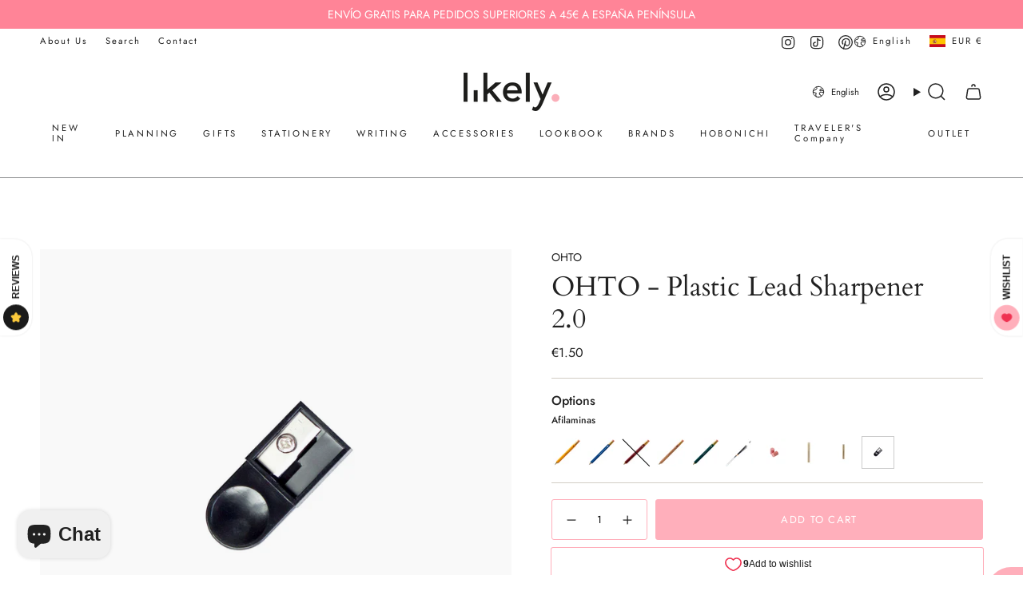

--- FILE ---
content_type: text/html; charset=utf-8
request_url: https://likely.es/en/products/sacapunts-para-minas-2-0-para-portaminas-maruta-1
body_size: 63220
content:
<!doctype html>
<html class="no-js no-touch supports-no-cookies" lang="en">
  <head><meta charset="UTF-8">
<meta http-equiv="X-UA-Compatible" content="IE=edge">
<meta name="viewport" content="width=device-width,initial-scale=1"><meta name="theme-color" content="#ffafbb">
<link rel="canonical" href="https://likely.es/en/products/sacapunts-para-minas-2-0-para-portaminas-maruta-1">

<!-- ======================= Broadcast Theme V7.1.1 ========================= -->


  <link rel="icon" type="image/png" href="//likely.es/cdn/shop/files/favicon.png?crop=center&height=32&v=1613160334&width=32">

<link rel="preconnect" href="https://fonts.shopifycdn.com" crossorigin><!-- Title and description ================================================ -->


<title>
    
    OHTO - Plastic Lead Sharpener 2.0
    
    
    
      &ndash; Likely.es
    
  </title>


  <meta name="description" content="Pencil sharpener for 2.0 mm leads. Compatible with OHTO - Wooden Mechanical Pencil.Japanese brand. Buy now | Shipping 24h | likely.es">


<meta property="og:site_name" content="Likely.es">
<meta property="og:url" content="https://likely.es/en/products/sacapunts-para-minas-2-0-para-portaminas-maruta-1">
<meta property="og:title" content="OHTO - Plastic Lead Sharpener 2.0">
<meta property="og:type" content="product">
<meta property="og:description" content="Pencil sharpener for 2.0 mm leads. Compatible with OHTO - Wooden Mechanical Pencil.Japanese brand. Buy now | Shipping 24h | likely.es"><meta property="og:image" content="http://likely.es/cdn/shop/products/sacapunta-portaminas-mina-2.0_039cdc04-183d-4b53-819e-027d8ae97144.jpg?v=1616072396">
  <meta property="og:image:secure_url" content="https://likely.es/cdn/shop/products/sacapunta-portaminas-mina-2.0_039cdc04-183d-4b53-819e-027d8ae97144.jpg?v=1616072396">
  <meta property="og:image:width" content="1200">
  <meta property="og:image:height" content="1200"><meta property="og:price:amount" content="1.50">
  <meta property="og:price:currency" content="EUR"><meta name="twitter:card" content="summary_large_image">
<meta name="twitter:title" content="OHTO - Plastic Lead Sharpener 2.0">
<meta name="twitter:description" content="Pencil sharpener for 2.0 mm leads. Compatible with OHTO - Wooden Mechanical Pencil.Japanese brand. Buy now | Shipping 24h | likely.es">
<style data-shopify>.loading { position: fixed; top: 0; left: 0; z-index: 99999; width: 100%; height: 100%; background: var(--bg); transition: opacity 0.2s ease-out, visibility 0.2s ease-out; }
    body.is-loaded .loading { opacity: 0; visibility: hidden; pointer-events: none; }
    .loading__image__holder { position: absolute; top: 0; left: 0; width: 100%; height: 100%; font-size: 0; display: flex; align-items: center; justify-content: center; }
    .loading__image__holder:nth-child(2) { opacity: 0; }
    .loading__image { max-width: 150px; max-height: 150px; object-fit: contain; }
    .loading--animate .loading__image__holder:nth-child(1) { animation: pulse1 2s infinite ease-in-out; }
    .loading--animate .loading__image__holder:nth-child(2) { animation: pulse2 2s infinite ease-in-out; }
    @keyframes pulse1 {
      0% { opacity: 1; }
      50% { opacity: 0; }
      100% { opacity: 1; }
    }
    @keyframes pulse2 {
      0% { opacity: 0; }
      50% { opacity: 1; }
      100% { opacity: 0; }
    }</style><!-- CSS ================================================================== -->
<style data-shopify>
  @font-face {
  font-family: Cardo;
  font-weight: 400;
  font-style: normal;
  font-display: swap;
  src: url("//likely.es/cdn/fonts/cardo/cardo_n4.8d7bdd0369840597cbb62dc8a447619701d8d34a.woff2") format("woff2"),
       url("//likely.es/cdn/fonts/cardo/cardo_n4.23b63d1eff80cb5da813c4cccb6427058253ce24.woff") format("woff");
}

  @font-face {
  font-family: Jost;
  font-weight: 400;
  font-style: normal;
  font-display: swap;
  src: url("//likely.es/cdn/fonts/jost/jost_n4.d47a1b6347ce4a4c9f437608011273009d91f2b7.woff2") format("woff2"),
       url("//likely.es/cdn/fonts/jost/jost_n4.791c46290e672b3f85c3d1c651ef2efa3819eadd.woff") format("woff");
}

  @font-face {
  font-family: Jost;
  font-weight: 400;
  font-style: normal;
  font-display: swap;
  src: url("//likely.es/cdn/fonts/jost/jost_n4.d47a1b6347ce4a4c9f437608011273009d91f2b7.woff2") format("woff2"),
       url("//likely.es/cdn/fonts/jost/jost_n4.791c46290e672b3f85c3d1c651ef2efa3819eadd.woff") format("woff");
}

  @font-face {
  font-family: Jost;
  font-weight: 400;
  font-style: normal;
  font-display: swap;
  src: url("//likely.es/cdn/fonts/jost/jost_n4.d47a1b6347ce4a4c9f437608011273009d91f2b7.woff2") format("woff2"),
       url("//likely.es/cdn/fonts/jost/jost_n4.791c46290e672b3f85c3d1c651ef2efa3819eadd.woff") format("woff");
}

  @font-face {
  font-family: Jost;
  font-weight: 400;
  font-style: normal;
  font-display: swap;
  src: url("//likely.es/cdn/fonts/jost/jost_n4.d47a1b6347ce4a4c9f437608011273009d91f2b7.woff2") format("woff2"),
       url("//likely.es/cdn/fonts/jost/jost_n4.791c46290e672b3f85c3d1c651ef2efa3819eadd.woff") format("woff");
}


  
    @font-face {
  font-family: Jost;
  font-weight: 500;
  font-style: normal;
  font-display: swap;
  src: url("//likely.es/cdn/fonts/jost/jost_n5.7c8497861ffd15f4e1284cd221f14658b0e95d61.woff2") format("woff2"),
       url("//likely.es/cdn/fonts/jost/jost_n5.fb6a06896db583cc2df5ba1b30d9c04383119dd9.woff") format("woff");
}

  

  
    @font-face {
  font-family: Jost;
  font-weight: 400;
  font-style: italic;
  font-display: swap;
  src: url("//likely.es/cdn/fonts/jost/jost_i4.b690098389649750ada222b9763d55796c5283a5.woff2") format("woff2"),
       url("//likely.es/cdn/fonts/jost/jost_i4.fd766415a47e50b9e391ae7ec04e2ae25e7e28b0.woff") format("woff");
}

  

  
    @font-face {
  font-family: Jost;
  font-weight: 500;
  font-style: italic;
  font-display: swap;
  src: url("//likely.es/cdn/fonts/jost/jost_i5.a6c7dbde35f2b89f8461eacda9350127566e5d51.woff2") format("woff2"),
       url("//likely.es/cdn/fonts/jost/jost_i5.2b58baee736487eede6bcdb523ca85eea2418357.woff") format("woff");
}

  

  
    @font-face {
  font-family: Jost;
  font-weight: 500;
  font-style: normal;
  font-display: swap;
  src: url("//likely.es/cdn/fonts/jost/jost_n5.7c8497861ffd15f4e1284cd221f14658b0e95d61.woff2") format("woff2"),
       url("//likely.es/cdn/fonts/jost/jost_n5.fb6a06896db583cc2df5ba1b30d9c04383119dd9.woff") format("woff");
}

  

  

  
    :root,
    .color-scheme-1 {--COLOR-BG-GRADIENT: #ffffff;
      --COLOR-BG: #ffffff;
      --COLOR-BG-RGB: 255, 255, 255;

      --COLOR-BG-ACCENT: #eaeaea;
      --COLOR-BG-ACCENT-LIGHTEN: #ffffff;

      /* === Link Color ===*/

      --COLOR-LINK: #282c2e;
      --COLOR-LINK-A50: rgba(40, 44, 46, 0.5);
      --COLOR-LINK-A70: rgba(40, 44, 46, 0.7);
      --COLOR-LINK-HOVER: rgba(40, 44, 46, 0.7);
      --COLOR-LINK-OPPOSITE: #ffffff;

      --COLOR-TEXT: #212121;
      --COLOR-TEXT-HOVER: rgba(33, 33, 33, 0.7);
      --COLOR-TEXT-LIGHT: #646464;
      --COLOR-TEXT-DARK: #000000;
      --COLOR-TEXT-A5:  rgba(33, 33, 33, 0.05);
      --COLOR-TEXT-A35: rgba(33, 33, 33, 0.35);
      --COLOR-TEXT-A50: rgba(33, 33, 33, 0.5);
      --COLOR-TEXT-A80: rgba(33, 33, 33, 0.8);


      --COLOR-BORDER: rgb(209, 205, 196);
      --COLOR-BORDER-LIGHT: #e3e1dc;
      --COLOR-BORDER-DARK: #a49c8b;
      --COLOR-BORDER-HAIRLINE: #f7f7f7;

      --overlay-bg: #00000085;

      /* === Bright color ===*/
      --COLOR-ACCENT: #ffafbb;
      --COLOR-ACCENT-HOVER: #ff627a;
      --COLOR-ACCENT-FADE: rgba(255, 175, 187, 0.05);
      --COLOR-ACCENT-LIGHT: #ffffff;

      /* === Default Cart Gradient ===*/

      --FREE-SHIPPING-GRADIENT: linear-gradient(to right, var(--COLOR-ACCENT-LIGHT) 0%, var(--accent) 100%);

      /* === Buttons ===*/
      --BTN-PRIMARY-BG: #ffafbb;
      --BTN-PRIMARY-TEXT: #ffffff;
      --BTN-PRIMARY-BORDER: #ffafbb;
      --BTN-PRIMARY-BORDER-A70: rgba(255, 175, 187, 0.7);

      
      
        --BTN-PRIMARY-BG-BRIGHTER: #ff96a5;
      

      --BTN-SECONDARY-BG: #ffffff;
      --BTN-SECONDARY-TEXT: #000000;
      --BTN-SECONDARY-BORDER: #000000;
      --BTN-SECONDARY-BORDER-A70: rgba(0, 0, 0, 0.7);

      
      
        --BTN-SECONDARY-BG-BRIGHTER: #f2f2f2;
      

      
--COLOR-BG-BRIGHTER: #f2f2f2;

      --COLOR-BG-ALPHA-25: rgba(255, 255, 255, 0.25);
      --COLOR-BG-TRANSPARENT: rgba(255, 255, 255, 0);--COLOR-FOOTER-BG-HAIRLINE: #f7f7f7;

      /* Dynamic color variables */
      --accent: var(--COLOR-ACCENT);
      --accent-fade: var(--COLOR-ACCENT-FADE);
      --accent-hover: var(--COLOR-ACCENT-HOVER);
      --border: var(--COLOR-BORDER);
      --border-dark: var(--COLOR-BORDER-DARK);
      --border-light: var(--COLOR-BORDER-LIGHT);
      --border-hairline: var(--COLOR-BORDER-HAIRLINE);
      --bg: var(--COLOR-BG-GRADIENT, var(--COLOR-BG));
      --bg-accent: var(--COLOR-BG-ACCENT);
      --bg-accent-lighten: var(--COLOR-BG-ACCENT-LIGHTEN);
      --icons: var(--COLOR-TEXT);
      --link: var(--COLOR-LINK);
      --link-a50: var(--COLOR-LINK-A50);
      --link-a70: var(--COLOR-LINK-A70);
      --link-hover: var(--COLOR-LINK-HOVER);
      --link-opposite: var(--COLOR-LINK-OPPOSITE);
      --text: var(--COLOR-TEXT);
      --text-dark: var(--COLOR-TEXT-DARK);
      --text-light: var(--COLOR-TEXT-LIGHT);
      --text-hover: var(--COLOR-TEXT-HOVER);
      --text-a5: var(--COLOR-TEXT-A5);
      --text-a35: var(--COLOR-TEXT-A35);
      --text-a50: var(--COLOR-TEXT-A50);
      --text-a80: var(--COLOR-TEXT-A80);
    }
  
    
    .color-scheme-2 {--COLOR-BG-GRADIENT: #212121;
      --COLOR-BG: #212121;
      --COLOR-BG-RGB: 33, 33, 33;

      --COLOR-BG-ACCENT: #f5f2ec;
      --COLOR-BG-ACCENT-LIGHTEN: #ffffff;

      /* === Link Color ===*/

      --COLOR-LINK: #ffffff;
      --COLOR-LINK-A50: rgba(255, 255, 255, 0.5);
      --COLOR-LINK-A70: rgba(255, 255, 255, 0.7);
      --COLOR-LINK-HOVER: rgba(255, 255, 255, 0.7);
      --COLOR-LINK-OPPOSITE: #000000;

      --COLOR-TEXT: #ffffff;
      --COLOR-TEXT-HOVER: rgba(255, 255, 255, 0.7);
      --COLOR-TEXT-LIGHT: #bcbcbc;
      --COLOR-TEXT-DARK: #d9d9d9;
      --COLOR-TEXT-A5:  rgba(255, 255, 255, 0.05);
      --COLOR-TEXT-A35: rgba(255, 255, 255, 0.35);
      --COLOR-TEXT-A50: rgba(255, 255, 255, 0.5);
      --COLOR-TEXT-A80: rgba(255, 255, 255, 0.8);


      --COLOR-BORDER: rgb(209, 208, 206);
      --COLOR-BORDER-LIGHT: #8b8a89;
      --COLOR-BORDER-DARK: #a09e99;
      --COLOR-BORDER-HAIRLINE: #191919;

      --overlay-bg: #ff6f86;

      /* === Bright color ===*/
      --COLOR-ACCENT: #ff6f86;
      --COLOR-ACCENT-HOVER: #ff2246;
      --COLOR-ACCENT-FADE: rgba(255, 111, 134, 0.05);
      --COLOR-ACCENT-LIGHT: #ffffff;

      /* === Default Cart Gradient ===*/

      --FREE-SHIPPING-GRADIENT: linear-gradient(to right, var(--COLOR-ACCENT-LIGHT) 0%, var(--accent) 100%);

      /* === Buttons ===*/
      --BTN-PRIMARY-BG: #ffafbb;
      --BTN-PRIMARY-TEXT: #ffffff;
      --BTN-PRIMARY-BORDER: #ffafbb;
      --BTN-PRIMARY-BORDER-A70: rgba(255, 175, 187, 0.7);

      
      
        --BTN-PRIMARY-BG-BRIGHTER: #ff96a5;
      

      --BTN-SECONDARY-BG: #ffffff;
      --BTN-SECONDARY-TEXT: #000000;
      --BTN-SECONDARY-BORDER: #1a1a1a;
      --BTN-SECONDARY-BORDER-A70: rgba(26, 26, 26, 0.7);

      
      
        --BTN-SECONDARY-BG-BRIGHTER: #f2f2f2;
      

      
--COLOR-BG-BRIGHTER: #2e2e2e;

      --COLOR-BG-ALPHA-25: rgba(33, 33, 33, 0.25);
      --COLOR-BG-TRANSPARENT: rgba(33, 33, 33, 0);--COLOR-FOOTER-BG-HAIRLINE: #292929;

      /* Dynamic color variables */
      --accent: var(--COLOR-ACCENT);
      --accent-fade: var(--COLOR-ACCENT-FADE);
      --accent-hover: var(--COLOR-ACCENT-HOVER);
      --border: var(--COLOR-BORDER);
      --border-dark: var(--COLOR-BORDER-DARK);
      --border-light: var(--COLOR-BORDER-LIGHT);
      --border-hairline: var(--COLOR-BORDER-HAIRLINE);
      --bg: var(--COLOR-BG-GRADIENT, var(--COLOR-BG));
      --bg-accent: var(--COLOR-BG-ACCENT);
      --bg-accent-lighten: var(--COLOR-BG-ACCENT-LIGHTEN);
      --icons: var(--COLOR-TEXT);
      --link: var(--COLOR-LINK);
      --link-a50: var(--COLOR-LINK-A50);
      --link-a70: var(--COLOR-LINK-A70);
      --link-hover: var(--COLOR-LINK-HOVER);
      --link-opposite: var(--COLOR-LINK-OPPOSITE);
      --text: var(--COLOR-TEXT);
      --text-dark: var(--COLOR-TEXT-DARK);
      --text-light: var(--COLOR-TEXT-LIGHT);
      --text-hover: var(--COLOR-TEXT-HOVER);
      --text-a5: var(--COLOR-TEXT-A5);
      --text-a35: var(--COLOR-TEXT-A35);
      --text-a50: var(--COLOR-TEXT-A50);
      --text-a80: var(--COLOR-TEXT-A80);
    }
  
    
    .color-scheme-3 {--COLOR-BG-GRADIENT: #f7f7f5;
      --COLOR-BG: #f7f7f5;
      --COLOR-BG-RGB: 247, 247, 245;

      --COLOR-BG-ACCENT: #ffffff;
      --COLOR-BG-ACCENT-LIGHTEN: #ffffff;

      /* === Link Color ===*/

      --COLOR-LINK: #282c2e;
      --COLOR-LINK-A50: rgba(40, 44, 46, 0.5);
      --COLOR-LINK-A70: rgba(40, 44, 46, 0.7);
      --COLOR-LINK-HOVER: rgba(40, 44, 46, 0.7);
      --COLOR-LINK-OPPOSITE: #ffffff;

      --COLOR-TEXT: #212121;
      --COLOR-TEXT-HOVER: rgba(33, 33, 33, 0.7);
      --COLOR-TEXT-LIGHT: #616161;
      --COLOR-TEXT-DARK: #000000;
      --COLOR-TEXT-A5:  rgba(33, 33, 33, 0.05);
      --COLOR-TEXT-A35: rgba(33, 33, 33, 0.35);
      --COLOR-TEXT-A50: rgba(33, 33, 33, 0.5);
      --COLOR-TEXT-A80: rgba(33, 33, 33, 0.8);


      --COLOR-BORDER: rgb(209, 205, 196);
      --COLOR-BORDER-LIGHT: #e0ded8;
      --COLOR-BORDER-DARK: #a49c8b;
      --COLOR-BORDER-HAIRLINE: #f0f0ed;

      --overlay-bg: #eaeae5;

      /* === Bright color ===*/
      --COLOR-ACCENT: #ffafbb;
      --COLOR-ACCENT-HOVER: #ff627a;
      --COLOR-ACCENT-FADE: rgba(255, 175, 187, 0.05);
      --COLOR-ACCENT-LIGHT: #ffffff;

      /* === Default Cart Gradient ===*/

      --FREE-SHIPPING-GRADIENT: linear-gradient(to right, var(--COLOR-ACCENT-LIGHT) 0%, var(--accent) 100%);

      /* === Buttons ===*/
      --BTN-PRIMARY-BG: #ffafbb;
      --BTN-PRIMARY-TEXT: #ffffff;
      --BTN-PRIMARY-BORDER: #ffafbb;
      --BTN-PRIMARY-BORDER-A70: rgba(255, 175, 187, 0.7);

      
      
        --BTN-PRIMARY-BG-BRIGHTER: #ff96a5;
      

      --BTN-SECONDARY-BG: #ffffff;
      --BTN-SECONDARY-TEXT: #212121;
      --BTN-SECONDARY-BORDER: #ffafbb;
      --BTN-SECONDARY-BORDER-A70: rgba(255, 175, 187, 0.7);

      
      
        --BTN-SECONDARY-BG-BRIGHTER: #f2f2f2;
      

      
--COLOR-BG-BRIGHTER: #ecece7;

      --COLOR-BG-ALPHA-25: rgba(247, 247, 245, 0.25);
      --COLOR-BG-TRANSPARENT: rgba(247, 247, 245, 0);--COLOR-FOOTER-BG-HAIRLINE: #f0f0ed;

      /* Dynamic color variables */
      --accent: var(--COLOR-ACCENT);
      --accent-fade: var(--COLOR-ACCENT-FADE);
      --accent-hover: var(--COLOR-ACCENT-HOVER);
      --border: var(--COLOR-BORDER);
      --border-dark: var(--COLOR-BORDER-DARK);
      --border-light: var(--COLOR-BORDER-LIGHT);
      --border-hairline: var(--COLOR-BORDER-HAIRLINE);
      --bg: var(--COLOR-BG-GRADIENT, var(--COLOR-BG));
      --bg-accent: var(--COLOR-BG-ACCENT);
      --bg-accent-lighten: var(--COLOR-BG-ACCENT-LIGHTEN);
      --icons: var(--COLOR-TEXT);
      --link: var(--COLOR-LINK);
      --link-a50: var(--COLOR-LINK-A50);
      --link-a70: var(--COLOR-LINK-A70);
      --link-hover: var(--COLOR-LINK-HOVER);
      --link-opposite: var(--COLOR-LINK-OPPOSITE);
      --text: var(--COLOR-TEXT);
      --text-dark: var(--COLOR-TEXT-DARK);
      --text-light: var(--COLOR-TEXT-LIGHT);
      --text-hover: var(--COLOR-TEXT-HOVER);
      --text-a5: var(--COLOR-TEXT-A5);
      --text-a35: var(--COLOR-TEXT-A35);
      --text-a50: var(--COLOR-TEXT-A50);
      --text-a80: var(--COLOR-TEXT-A80);
    }
  
    
    .color-scheme-4 {--COLOR-BG-GRADIENT: #ffe3e7;
      --COLOR-BG: #ffe3e7;
      --COLOR-BG-RGB: 255, 227, 231;

      --COLOR-BG-ACCENT: #ffffff;
      --COLOR-BG-ACCENT-LIGHTEN: #ffffff;

      /* === Link Color ===*/

      --COLOR-LINK: #282c2e;
      --COLOR-LINK-A50: rgba(40, 44, 46, 0.5);
      --COLOR-LINK-A70: rgba(40, 44, 46, 0.7);
      --COLOR-LINK-HOVER: rgba(40, 44, 46, 0.7);
      --COLOR-LINK-OPPOSITE: #ffffff;

      --COLOR-TEXT: #212121;
      --COLOR-TEXT-HOVER: rgba(33, 33, 33, 0.7);
      --COLOR-TEXT-LIGHT: #645b5c;
      --COLOR-TEXT-DARK: #000000;
      --COLOR-TEXT-A5:  rgba(33, 33, 33, 0.05);
      --COLOR-TEXT-A35: rgba(33, 33, 33, 0.35);
      --COLOR-TEXT-A50: rgba(33, 33, 33, 0.5);
      --COLOR-TEXT-A80: rgba(33, 33, 33, 0.8);


      --COLOR-BORDER: rgb(209, 205, 196);
      --COLOR-BORDER-LIGHT: #e3d6d2;
      --COLOR-BORDER-DARK: #a49c8b;
      --COLOR-BORDER-HAIRLINE: #ffd4da;

      --overlay-bg: #fadadd;

      /* === Bright color ===*/
      --COLOR-ACCENT: #ff94a3;
      --COLOR-ACCENT-HOVER: #ff4861;
      --COLOR-ACCENT-FADE: rgba(255, 148, 163, 0.05);
      --COLOR-ACCENT-LIGHT: #ffffff;

      /* === Default Cart Gradient ===*/

      --FREE-SHIPPING-GRADIENT: linear-gradient(to right, var(--COLOR-ACCENT-LIGHT) 0%, var(--accent) 100%);

      /* === Buttons ===*/
      --BTN-PRIMARY-BG: #ffafbb;
      --BTN-PRIMARY-TEXT: #ffffff;
      --BTN-PRIMARY-BORDER: #ffafbb;
      --BTN-PRIMARY-BORDER-A70: rgba(255, 175, 187, 0.7);

      
      
        --BTN-PRIMARY-BG-BRIGHTER: #ff96a5;
      

      --BTN-SECONDARY-BG: #ffffff;
      --BTN-SECONDARY-TEXT: #212121;
      --BTN-SECONDARY-BORDER: #ffafbb;
      --BTN-SECONDARY-BORDER-A70: rgba(255, 175, 187, 0.7);

      
      
        --BTN-SECONDARY-BG-BRIGHTER: #f2f2f2;
      

      
--COLOR-BG-BRIGHTER: #ffc9d1;

      --COLOR-BG-ALPHA-25: rgba(255, 227, 231, 0.25);
      --COLOR-BG-TRANSPARENT: rgba(255, 227, 231, 0);--COLOR-FOOTER-BG-HAIRLINE: #ffd4da;

      /* Dynamic color variables */
      --accent: var(--COLOR-ACCENT);
      --accent-fade: var(--COLOR-ACCENT-FADE);
      --accent-hover: var(--COLOR-ACCENT-HOVER);
      --border: var(--COLOR-BORDER);
      --border-dark: var(--COLOR-BORDER-DARK);
      --border-light: var(--COLOR-BORDER-LIGHT);
      --border-hairline: var(--COLOR-BORDER-HAIRLINE);
      --bg: var(--COLOR-BG-GRADIENT, var(--COLOR-BG));
      --bg-accent: var(--COLOR-BG-ACCENT);
      --bg-accent-lighten: var(--COLOR-BG-ACCENT-LIGHTEN);
      --icons: var(--COLOR-TEXT);
      --link: var(--COLOR-LINK);
      --link-a50: var(--COLOR-LINK-A50);
      --link-a70: var(--COLOR-LINK-A70);
      --link-hover: var(--COLOR-LINK-HOVER);
      --link-opposite: var(--COLOR-LINK-OPPOSITE);
      --text: var(--COLOR-TEXT);
      --text-dark: var(--COLOR-TEXT-DARK);
      --text-light: var(--COLOR-TEXT-LIGHT);
      --text-hover: var(--COLOR-TEXT-HOVER);
      --text-a5: var(--COLOR-TEXT-A5);
      --text-a35: var(--COLOR-TEXT-A35);
      --text-a50: var(--COLOR-TEXT-A50);
      --text-a80: var(--COLOR-TEXT-A80);
    }
  
    
    .color-scheme-5 {--COLOR-BG-GRADIENT: rgba(0,0,0,0);
      --COLOR-BG: rgba(0,0,0,0);
      --COLOR-BG-RGB: 0, 0, 0;

      --COLOR-BG-ACCENT: #f5f5f4;
      --COLOR-BG-ACCENT-LIGHTEN: #ffffff;

      /* === Link Color ===*/

      --COLOR-LINK: #282c2e;
      --COLOR-LINK-A50: rgba(40, 44, 46, 0.5);
      --COLOR-LINK-A70: rgba(40, 44, 46, 0.7);
      --COLOR-LINK-HOVER: rgba(40, 44, 46, 0.7);
      --COLOR-LINK-OPPOSITE: #ffffff;

      --COLOR-TEXT: #ffffff;
      --COLOR-TEXT-HOVER: rgba(255, 255, 255, 0.7);
      --COLOR-TEXT-LIGHT: rgba(179, 179, 179, 0.7);
      --COLOR-TEXT-DARK: #d9d9d9;
      --COLOR-TEXT-A5:  rgba(255, 255, 255, 0.05);
      --COLOR-TEXT-A35: rgba(255, 255, 255, 0.35);
      --COLOR-TEXT-A50: rgba(255, 255, 255, 0.5);
      --COLOR-TEXT-A80: rgba(255, 255, 255, 0.8);


      --COLOR-BORDER: rgb(209, 205, 196);
      --COLOR-BORDER-LIGHT: rgba(125, 123, 118, 0.6);
      --COLOR-BORDER-DARK: #a49c8b;
      --COLOR-BORDER-HAIRLINE: rgba(0, 0, 0, 0.0);

      --overlay-bg: #000000;

      /* === Bright color ===*/
      --COLOR-ACCENT: #ffafbb;
      --COLOR-ACCENT-HOVER: #ff627a;
      --COLOR-ACCENT-FADE: rgba(255, 175, 187, 0.05);
      --COLOR-ACCENT-LIGHT: #ffffff;

      /* === Default Cart Gradient ===*/

      --FREE-SHIPPING-GRADIENT: linear-gradient(to right, var(--COLOR-ACCENT-LIGHT) 0%, var(--accent) 100%);

      /* === Buttons ===*/
      --BTN-PRIMARY-BG: #ffafbb;
      --BTN-PRIMARY-TEXT: #ffffff;
      --BTN-PRIMARY-BORDER: #ffafbb;
      --BTN-PRIMARY-BORDER-A70: rgba(255, 175, 187, 0.7);

      
      
        --BTN-PRIMARY-BG-BRIGHTER: #ff96a5;
      

      --BTN-SECONDARY-BG: rgba(0,0,0,0);
      --BTN-SECONDARY-TEXT: #000000;
      --BTN-SECONDARY-BORDER: #000000;
      --BTN-SECONDARY-BORDER-A70: rgba(0, 0, 0, 0.7);

      
      
        --BTN-SECONDARY-BG-BRIGHTER: rgba(13, 13, 13, 0.0);
      

      
--COLOR-BG-BRIGHTER: rgba(26, 26, 26, 0.0);

      --COLOR-BG-ALPHA-25: rgba(0, 0, 0, 0.25);
      --COLOR-BG-TRANSPARENT: rgba(0, 0, 0, 0);--COLOR-FOOTER-BG-HAIRLINE: rgba(8, 8, 8, 0.0);

      /* Dynamic color variables */
      --accent: var(--COLOR-ACCENT);
      --accent-fade: var(--COLOR-ACCENT-FADE);
      --accent-hover: var(--COLOR-ACCENT-HOVER);
      --border: var(--COLOR-BORDER);
      --border-dark: var(--COLOR-BORDER-DARK);
      --border-light: var(--COLOR-BORDER-LIGHT);
      --border-hairline: var(--COLOR-BORDER-HAIRLINE);
      --bg: var(--COLOR-BG-GRADIENT, var(--COLOR-BG));
      --bg-accent: var(--COLOR-BG-ACCENT);
      --bg-accent-lighten: var(--COLOR-BG-ACCENT-LIGHTEN);
      --icons: var(--COLOR-TEXT);
      --link: var(--COLOR-LINK);
      --link-a50: var(--COLOR-LINK-A50);
      --link-a70: var(--COLOR-LINK-A70);
      --link-hover: var(--COLOR-LINK-HOVER);
      --link-opposite: var(--COLOR-LINK-OPPOSITE);
      --text: var(--COLOR-TEXT);
      --text-dark: var(--COLOR-TEXT-DARK);
      --text-light: var(--COLOR-TEXT-LIGHT);
      --text-hover: var(--COLOR-TEXT-HOVER);
      --text-a5: var(--COLOR-TEXT-A5);
      --text-a35: var(--COLOR-TEXT-A35);
      --text-a50: var(--COLOR-TEXT-A50);
      --text-a80: var(--COLOR-TEXT-A80);
    }
  
    
    .color-scheme-6 {--COLOR-BG-GRADIENT: #fa0b0b;
      --COLOR-BG: #fa0b0b;
      --COLOR-BG-RGB: 250, 11, 11;

      --COLOR-BG-ACCENT: #f5f2ec;
      --COLOR-BG-ACCENT-LIGHTEN: #ffffff;

      /* === Link Color ===*/

      --COLOR-LINK: #282c2e;
      --COLOR-LINK-A50: rgba(40, 44, 46, 0.5);
      --COLOR-LINK-A70: rgba(40, 44, 46, 0.7);
      --COLOR-LINK-HOVER: rgba(40, 44, 46, 0.7);
      --COLOR-LINK-OPPOSITE: #ffffff;

      --COLOR-TEXT: #fffafa;
      --COLOR-TEXT-HOVER: rgba(255, 250, 250, 0.7);
      --COLOR-TEXT-LIGHT: #feb2b2;
      --COLOR-TEXT-DARK: #ffaeae;
      --COLOR-TEXT-A5:  rgba(255, 250, 250, 0.05);
      --COLOR-TEXT-A35: rgba(255, 250, 250, 0.35);
      --COLOR-TEXT-A50: rgba(255, 250, 250, 0.5);
      --COLOR-TEXT-A80: rgba(255, 250, 250, 0.8);


      --COLOR-BORDER: rgb(209, 208, 206);
      --COLOR-BORDER-LIGHT: #e18180;
      --COLOR-BORDER-DARK: #a09e99;
      --COLOR-BORDER-HAIRLINE: #f10505;

      --overlay-bg: #000000;

      /* === Bright color ===*/
      --COLOR-ACCENT: #ab8c52;
      --COLOR-ACCENT-HOVER: #806430;
      --COLOR-ACCENT-FADE: rgba(171, 140, 82, 0.05);
      --COLOR-ACCENT-LIGHT: #e8d4ae;

      /* === Default Cart Gradient ===*/

      --FREE-SHIPPING-GRADIENT: linear-gradient(to right, var(--COLOR-ACCENT-LIGHT) 0%, var(--accent) 100%);

      /* === Buttons ===*/
      --BTN-PRIMARY-BG: #ffffff;
      --BTN-PRIMARY-TEXT: #212121;
      --BTN-PRIMARY-BORDER: #ffffff;
      --BTN-PRIMARY-BORDER-A70: rgba(255, 255, 255, 0.7);

      
      
        --BTN-PRIMARY-BG-BRIGHTER: #f2f2f2;
      

      --BTN-SECONDARY-BG: #ab8c52;
      --BTN-SECONDARY-TEXT: #ffffff;
      --BTN-SECONDARY-BORDER: #ab8c52;
      --BTN-SECONDARY-BORDER-A70: rgba(171, 140, 82, 0.7);

      
      
        --BTN-SECONDARY-BG-BRIGHTER: #9a7e4a;
      

      
--COLOR-BG-BRIGHTER: #e70505;

      --COLOR-BG-ALPHA-25: rgba(250, 11, 11, 0.25);
      --COLOR-BG-TRANSPARENT: rgba(250, 11, 11, 0);--COLOR-FOOTER-BG-HAIRLINE: #fa1a1a;

      /* Dynamic color variables */
      --accent: var(--COLOR-ACCENT);
      --accent-fade: var(--COLOR-ACCENT-FADE);
      --accent-hover: var(--COLOR-ACCENT-HOVER);
      --border: var(--COLOR-BORDER);
      --border-dark: var(--COLOR-BORDER-DARK);
      --border-light: var(--COLOR-BORDER-LIGHT);
      --border-hairline: var(--COLOR-BORDER-HAIRLINE);
      --bg: var(--COLOR-BG-GRADIENT, var(--COLOR-BG));
      --bg-accent: var(--COLOR-BG-ACCENT);
      --bg-accent-lighten: var(--COLOR-BG-ACCENT-LIGHTEN);
      --icons: var(--COLOR-TEXT);
      --link: var(--COLOR-LINK);
      --link-a50: var(--COLOR-LINK-A50);
      --link-a70: var(--COLOR-LINK-A70);
      --link-hover: var(--COLOR-LINK-HOVER);
      --link-opposite: var(--COLOR-LINK-OPPOSITE);
      --text: var(--COLOR-TEXT);
      --text-dark: var(--COLOR-TEXT-DARK);
      --text-light: var(--COLOR-TEXT-LIGHT);
      --text-hover: var(--COLOR-TEXT-HOVER);
      --text-a5: var(--COLOR-TEXT-A5);
      --text-a35: var(--COLOR-TEXT-A35);
      --text-a50: var(--COLOR-TEXT-A50);
      --text-a80: var(--COLOR-TEXT-A80);
    }
  
    
    .color-scheme-7 {--COLOR-BG-GRADIENT: #ff8497;
      --COLOR-BG: #ff8497;
      --COLOR-BG-RGB: 255, 132, 151;

      --COLOR-BG-ACCENT: #ffafbb;
      --COLOR-BG-ACCENT-LIGHTEN: #fffcfc;

      /* === Link Color ===*/

      --COLOR-LINK: #282c2e;
      --COLOR-LINK-A50: rgba(40, 44, 46, 0.5);
      --COLOR-LINK-A70: rgba(40, 44, 46, 0.7);
      --COLOR-LINK-HOVER: rgba(40, 44, 46, 0.7);
      --COLOR-LINK-OPPOSITE: #ffffff;

      --COLOR-TEXT: #ffffff;
      --COLOR-TEXT-HOVER: rgba(255, 255, 255, 0.7);
      --COLOR-TEXT-LIGHT: #ffdae0;
      --COLOR-TEXT-DARK: #d9d9d9;
      --COLOR-TEXT-A5:  rgba(255, 255, 255, 0.05);
      --COLOR-TEXT-A35: rgba(255, 255, 255, 0.35);
      --COLOR-TEXT-A50: rgba(255, 255, 255, 0.5);
      --COLOR-TEXT-A80: rgba(255, 255, 255, 0.8);


      --COLOR-BORDER: rgb(255, 255, 255);
      --COLOR-BORDER-LIGHT: #ffced5;
      --COLOR-BORDER-DARK: #cccccc;
      --COLOR-BORDER-HAIRLINE: #ff758a;

      --overlay-bg: #000000;

      /* === Bright color ===*/
      --COLOR-ACCENT: #ffafbb;
      --COLOR-ACCENT-HOVER: #ff627a;
      --COLOR-ACCENT-FADE: rgba(255, 175, 187, 0.05);
      --COLOR-ACCENT-LIGHT: #ffffff;

      /* === Default Cart Gradient ===*/

      --FREE-SHIPPING-GRADIENT: linear-gradient(to right, var(--COLOR-ACCENT-LIGHT) 0%, var(--accent) 100%);

      /* === Buttons ===*/
      --BTN-PRIMARY-BG: #fffafa;
      --BTN-PRIMARY-TEXT: #000000;
      --BTN-PRIMARY-BORDER: #212121;
      --BTN-PRIMARY-BORDER-A70: rgba(33, 33, 33, 0.7);

      
      
        --BTN-PRIMARY-BG-BRIGHTER: #ffe1e1;
      

      --BTN-SECONDARY-BG: #000000;
      --BTN-SECONDARY-TEXT: #ffffff;
      --BTN-SECONDARY-BORDER: #000000;
      --BTN-SECONDARY-BORDER-A70: rgba(0, 0, 0, 0.7);

      
      
        --BTN-SECONDARY-BG-BRIGHTER: #0d0d0d;
      

      
--COLOR-BG-BRIGHTER: #ff6a81;

      --COLOR-BG-ALPHA-25: rgba(255, 132, 151, 0.25);
      --COLOR-BG-TRANSPARENT: rgba(255, 132, 151, 0);--COLOR-FOOTER-BG-HAIRLINE: #ff758a;

      /* Dynamic color variables */
      --accent: var(--COLOR-ACCENT);
      --accent-fade: var(--COLOR-ACCENT-FADE);
      --accent-hover: var(--COLOR-ACCENT-HOVER);
      --border: var(--COLOR-BORDER);
      --border-dark: var(--COLOR-BORDER-DARK);
      --border-light: var(--COLOR-BORDER-LIGHT);
      --border-hairline: var(--COLOR-BORDER-HAIRLINE);
      --bg: var(--COLOR-BG-GRADIENT, var(--COLOR-BG));
      --bg-accent: var(--COLOR-BG-ACCENT);
      --bg-accent-lighten: var(--COLOR-BG-ACCENT-LIGHTEN);
      --icons: var(--COLOR-TEXT);
      --link: var(--COLOR-LINK);
      --link-a50: var(--COLOR-LINK-A50);
      --link-a70: var(--COLOR-LINK-A70);
      --link-hover: var(--COLOR-LINK-HOVER);
      --link-opposite: var(--COLOR-LINK-OPPOSITE);
      --text: var(--COLOR-TEXT);
      --text-dark: var(--COLOR-TEXT-DARK);
      --text-light: var(--COLOR-TEXT-LIGHT);
      --text-hover: var(--COLOR-TEXT-HOVER);
      --text-a5: var(--COLOR-TEXT-A5);
      --text-a35: var(--COLOR-TEXT-A35);
      --text-a50: var(--COLOR-TEXT-A50);
      --text-a80: var(--COLOR-TEXT-A80);
    }
  
    
    .color-scheme-8 {--COLOR-BG-GRADIENT: #eae6dd;
      --COLOR-BG: #eae6dd;
      --COLOR-BG-RGB: 234, 230, 221;

      --COLOR-BG-ACCENT: #f5f2ec;
      --COLOR-BG-ACCENT-LIGHTEN: #ffffff;

      /* === Link Color ===*/

      --COLOR-LINK: #282c2e;
      --COLOR-LINK-A50: rgba(40, 44, 46, 0.5);
      --COLOR-LINK-A70: rgba(40, 44, 46, 0.7);
      --COLOR-LINK-HOVER: rgba(40, 44, 46, 0.7);
      --COLOR-LINK-OPPOSITE: #ffffff;

      --COLOR-TEXT: #212121;
      --COLOR-TEXT-HOVER: rgba(33, 33, 33, 0.7);
      --COLOR-TEXT-LIGHT: #5d5c59;
      --COLOR-TEXT-DARK: #000000;
      --COLOR-TEXT-A5:  rgba(33, 33, 33, 0.05);
      --COLOR-TEXT-A35: rgba(33, 33, 33, 0.35);
      --COLOR-TEXT-A50: rgba(33, 33, 33, 0.5);
      --COLOR-TEXT-A80: rgba(33, 33, 33, 0.8);


      --COLOR-BORDER: rgb(209, 205, 196);
      --COLOR-BORDER-LIGHT: #dbd7ce;
      --COLOR-BORDER-DARK: #a49c8b;
      --COLOR-BORDER-HAIRLINE: #e4dfd4;

      --overlay-bg: #000000;

      /* === Bright color ===*/
      --COLOR-ACCENT: #ab8c52;
      --COLOR-ACCENT-HOVER: #806430;
      --COLOR-ACCENT-FADE: rgba(171, 140, 82, 0.05);
      --COLOR-ACCENT-LIGHT: #e8d4ae;

      /* === Default Cart Gradient ===*/

      --FREE-SHIPPING-GRADIENT: linear-gradient(to right, var(--COLOR-ACCENT-LIGHT) 0%, var(--accent) 100%);

      /* === Buttons ===*/
      --BTN-PRIMARY-BG: #212121;
      --BTN-PRIMARY-TEXT: #ffffff;
      --BTN-PRIMARY-BORDER: #212121;
      --BTN-PRIMARY-BORDER-A70: rgba(33, 33, 33, 0.7);

      
      
        --BTN-PRIMARY-BG-BRIGHTER: #2e2e2e;
      

      --BTN-SECONDARY-BG: #ab8c52;
      --BTN-SECONDARY-TEXT: #ffffff;
      --BTN-SECONDARY-BORDER: #ab8c52;
      --BTN-SECONDARY-BORDER-A70: rgba(171, 140, 82, 0.7);

      
      
        --BTN-SECONDARY-BG-BRIGHTER: #9a7e4a;
      

      
--COLOR-BG-BRIGHTER: #e0dacd;

      --COLOR-BG-ALPHA-25: rgba(234, 230, 221, 0.25);
      --COLOR-BG-TRANSPARENT: rgba(234, 230, 221, 0);--COLOR-FOOTER-BG-HAIRLINE: #e4dfd4;

      /* Dynamic color variables */
      --accent: var(--COLOR-ACCENT);
      --accent-fade: var(--COLOR-ACCENT-FADE);
      --accent-hover: var(--COLOR-ACCENT-HOVER);
      --border: var(--COLOR-BORDER);
      --border-dark: var(--COLOR-BORDER-DARK);
      --border-light: var(--COLOR-BORDER-LIGHT);
      --border-hairline: var(--COLOR-BORDER-HAIRLINE);
      --bg: var(--COLOR-BG-GRADIENT, var(--COLOR-BG));
      --bg-accent: var(--COLOR-BG-ACCENT);
      --bg-accent-lighten: var(--COLOR-BG-ACCENT-LIGHTEN);
      --icons: var(--COLOR-TEXT);
      --link: var(--COLOR-LINK);
      --link-a50: var(--COLOR-LINK-A50);
      --link-a70: var(--COLOR-LINK-A70);
      --link-hover: var(--COLOR-LINK-HOVER);
      --link-opposite: var(--COLOR-LINK-OPPOSITE);
      --text: var(--COLOR-TEXT);
      --text-dark: var(--COLOR-TEXT-DARK);
      --text-light: var(--COLOR-TEXT-LIGHT);
      --text-hover: var(--COLOR-TEXT-HOVER);
      --text-a5: var(--COLOR-TEXT-A5);
      --text-a35: var(--COLOR-TEXT-A35);
      --text-a50: var(--COLOR-TEXT-A50);
      --text-a80: var(--COLOR-TEXT-A80);
    }
  
    
    .color-scheme-9 {--COLOR-BG-GRADIENT: #fcfbf9;
      --COLOR-BG: #fcfbf9;
      --COLOR-BG-RGB: 252, 251, 249;

      --COLOR-BG-ACCENT: #f5f2ec;
      --COLOR-BG-ACCENT-LIGHTEN: #ffffff;

      /* === Link Color ===*/

      --COLOR-LINK: #282c2e;
      --COLOR-LINK-A50: rgba(40, 44, 46, 0.5);
      --COLOR-LINK-A70: rgba(40, 44, 46, 0.7);
      --COLOR-LINK-HOVER: rgba(40, 44, 46, 0.7);
      --COLOR-LINK-OPPOSITE: #ffffff;

      --COLOR-TEXT: #212121;
      --COLOR-TEXT-HOVER: rgba(33, 33, 33, 0.7);
      --COLOR-TEXT-LIGHT: #636262;
      --COLOR-TEXT-DARK: #000000;
      --COLOR-TEXT-A5:  rgba(33, 33, 33, 0.05);
      --COLOR-TEXT-A35: rgba(33, 33, 33, 0.35);
      --COLOR-TEXT-A50: rgba(33, 33, 33, 0.5);
      --COLOR-TEXT-A80: rgba(33, 33, 33, 0.8);


      --COLOR-BORDER: rgb(234, 234, 234);
      --COLOR-BORDER-LIGHT: #f1f1f0;
      --COLOR-BORDER-DARK: #b7b7b7;
      --COLOR-BORDER-HAIRLINE: #f7f4ef;

      --overlay-bg: #000000;

      /* === Bright color ===*/
      --COLOR-ACCENT: #ab8c52;
      --COLOR-ACCENT-HOVER: #806430;
      --COLOR-ACCENT-FADE: rgba(171, 140, 82, 0.05);
      --COLOR-ACCENT-LIGHT: #e8d4ae;

      /* === Default Cart Gradient ===*/

      --FREE-SHIPPING-GRADIENT: linear-gradient(to right, var(--COLOR-ACCENT-LIGHT) 0%, var(--accent) 100%);

      /* === Buttons ===*/
      --BTN-PRIMARY-BG: #212121;
      --BTN-PRIMARY-TEXT: #ffffff;
      --BTN-PRIMARY-BORDER: #212121;
      --BTN-PRIMARY-BORDER-A70: rgba(33, 33, 33, 0.7);

      
      
        --BTN-PRIMARY-BG-BRIGHTER: #2e2e2e;
      

      --BTN-SECONDARY-BG: #f5f2ec;
      --BTN-SECONDARY-TEXT: #212121;
      --BTN-SECONDARY-BORDER: #f5f2ec;
      --BTN-SECONDARY-BORDER-A70: rgba(245, 242, 236, 0.7);

      
      
        --BTN-SECONDARY-BG-BRIGHTER: #ece7db;
      

      
--COLOR-BG-BRIGHTER: #f4f0e8;

      --COLOR-BG-ALPHA-25: rgba(252, 251, 249, 0.25);
      --COLOR-BG-TRANSPARENT: rgba(252, 251, 249, 0);--COLOR-FOOTER-BG-HAIRLINE: #f7f4ef;

      /* Dynamic color variables */
      --accent: var(--COLOR-ACCENT);
      --accent-fade: var(--COLOR-ACCENT-FADE);
      --accent-hover: var(--COLOR-ACCENT-HOVER);
      --border: var(--COLOR-BORDER);
      --border-dark: var(--COLOR-BORDER-DARK);
      --border-light: var(--COLOR-BORDER-LIGHT);
      --border-hairline: var(--COLOR-BORDER-HAIRLINE);
      --bg: var(--COLOR-BG-GRADIENT, var(--COLOR-BG));
      --bg-accent: var(--COLOR-BG-ACCENT);
      --bg-accent-lighten: var(--COLOR-BG-ACCENT-LIGHTEN);
      --icons: var(--COLOR-TEXT);
      --link: var(--COLOR-LINK);
      --link-a50: var(--COLOR-LINK-A50);
      --link-a70: var(--COLOR-LINK-A70);
      --link-hover: var(--COLOR-LINK-HOVER);
      --link-opposite: var(--COLOR-LINK-OPPOSITE);
      --text: var(--COLOR-TEXT);
      --text-dark: var(--COLOR-TEXT-DARK);
      --text-light: var(--COLOR-TEXT-LIGHT);
      --text-hover: var(--COLOR-TEXT-HOVER);
      --text-a5: var(--COLOR-TEXT-A5);
      --text-a35: var(--COLOR-TEXT-A35);
      --text-a50: var(--COLOR-TEXT-A50);
      --text-a80: var(--COLOR-TEXT-A80);
    }
  
    
    .color-scheme-10 {--COLOR-BG-GRADIENT: rgba(0,0,0,0);
      --COLOR-BG: rgba(0,0,0,0);
      --COLOR-BG-RGB: 0, 0, 0;

      --COLOR-BG-ACCENT: #f5f2ec;
      --COLOR-BG-ACCENT-LIGHTEN: #ffffff;

      /* === Link Color ===*/

      --COLOR-LINK: #282c2e;
      --COLOR-LINK-A50: rgba(40, 44, 46, 0.5);
      --COLOR-LINK-A70: rgba(40, 44, 46, 0.7);
      --COLOR-LINK-HOVER: rgba(40, 44, 46, 0.7);
      --COLOR-LINK-OPPOSITE: #ffffff;

      --COLOR-TEXT: #ffffff;
      --COLOR-TEXT-HOVER: rgba(255, 255, 255, 0.7);
      --COLOR-TEXT-LIGHT: rgba(179, 179, 179, 0.7);
      --COLOR-TEXT-DARK: #d9d9d9;
      --COLOR-TEXT-A5:  rgba(255, 255, 255, 0.05);
      --COLOR-TEXT-A35: rgba(255, 255, 255, 0.35);
      --COLOR-TEXT-A50: rgba(255, 255, 255, 0.5);
      --COLOR-TEXT-A80: rgba(255, 255, 255, 0.8);


      --COLOR-BORDER: rgb(209, 205, 196);
      --COLOR-BORDER-LIGHT: rgba(125, 123, 118, 0.6);
      --COLOR-BORDER-DARK: #a49c8b;
      --COLOR-BORDER-HAIRLINE: rgba(0, 0, 0, 0.0);

      --overlay-bg: #000000;

      /* === Bright color ===*/
      --COLOR-ACCENT: #ab8c52;
      --COLOR-ACCENT-HOVER: #806430;
      --COLOR-ACCENT-FADE: rgba(171, 140, 82, 0.05);
      --COLOR-ACCENT-LIGHT: #e8d4ae;

      /* === Default Cart Gradient ===*/

      --FREE-SHIPPING-GRADIENT: linear-gradient(to right, var(--COLOR-ACCENT-LIGHT) 0%, var(--accent) 100%);

      /* === Buttons ===*/
      --BTN-PRIMARY-BG: #212121;
      --BTN-PRIMARY-TEXT: #ffffff;
      --BTN-PRIMARY-BORDER: #ffffff;
      --BTN-PRIMARY-BORDER-A70: rgba(255, 255, 255, 0.7);

      
      
        --BTN-PRIMARY-BG-BRIGHTER: #2e2e2e;
      

      --BTN-SECONDARY-BG: #ab8c52;
      --BTN-SECONDARY-TEXT: #ffffff;
      --BTN-SECONDARY-BORDER: #ab8c52;
      --BTN-SECONDARY-BORDER-A70: rgba(171, 140, 82, 0.7);

      
      
        --BTN-SECONDARY-BG-BRIGHTER: #9a7e4a;
      

      
--COLOR-BG-BRIGHTER: rgba(26, 26, 26, 0.0);

      --COLOR-BG-ALPHA-25: rgba(0, 0, 0, 0.25);
      --COLOR-BG-TRANSPARENT: rgba(0, 0, 0, 0);--COLOR-FOOTER-BG-HAIRLINE: rgba(8, 8, 8, 0.0);

      /* Dynamic color variables */
      --accent: var(--COLOR-ACCENT);
      --accent-fade: var(--COLOR-ACCENT-FADE);
      --accent-hover: var(--COLOR-ACCENT-HOVER);
      --border: var(--COLOR-BORDER);
      --border-dark: var(--COLOR-BORDER-DARK);
      --border-light: var(--COLOR-BORDER-LIGHT);
      --border-hairline: var(--COLOR-BORDER-HAIRLINE);
      --bg: var(--COLOR-BG-GRADIENT, var(--COLOR-BG));
      --bg-accent: var(--COLOR-BG-ACCENT);
      --bg-accent-lighten: var(--COLOR-BG-ACCENT-LIGHTEN);
      --icons: var(--COLOR-TEXT);
      --link: var(--COLOR-LINK);
      --link-a50: var(--COLOR-LINK-A50);
      --link-a70: var(--COLOR-LINK-A70);
      --link-hover: var(--COLOR-LINK-HOVER);
      --link-opposite: var(--COLOR-LINK-OPPOSITE);
      --text: var(--COLOR-TEXT);
      --text-dark: var(--COLOR-TEXT-DARK);
      --text-light: var(--COLOR-TEXT-LIGHT);
      --text-hover: var(--COLOR-TEXT-HOVER);
      --text-a5: var(--COLOR-TEXT-A5);
      --text-a35: var(--COLOR-TEXT-A35);
      --text-a50: var(--COLOR-TEXT-A50);
      --text-a80: var(--COLOR-TEXT-A80);
    }
  
    
    .color-scheme-11 {--COLOR-BG-GRADIENT: rgba(0,0,0,0);
      --COLOR-BG: rgba(0,0,0,0);
      --COLOR-BG-RGB: 0, 0, 0;

      --COLOR-BG-ACCENT: #f5f2ec;
      --COLOR-BG-ACCENT-LIGHTEN: #ffffff;

      /* === Link Color ===*/

      --COLOR-LINK: #282c2e;
      --COLOR-LINK-A50: rgba(40, 44, 46, 0.5);
      --COLOR-LINK-A70: rgba(40, 44, 46, 0.7);
      --COLOR-LINK-HOVER: rgba(40, 44, 46, 0.7);
      --COLOR-LINK-OPPOSITE: #ffffff;

      --COLOR-TEXT: #ffffff;
      --COLOR-TEXT-HOVER: rgba(255, 255, 255, 0.7);
      --COLOR-TEXT-LIGHT: rgba(179, 179, 179, 0.7);
      --COLOR-TEXT-DARK: #d9d9d9;
      --COLOR-TEXT-A5:  rgba(255, 255, 255, 0.05);
      --COLOR-TEXT-A35: rgba(255, 255, 255, 0.35);
      --COLOR-TEXT-A50: rgba(255, 255, 255, 0.5);
      --COLOR-TEXT-A80: rgba(255, 255, 255, 0.8);


      --COLOR-BORDER: rgb(209, 205, 196);
      --COLOR-BORDER-LIGHT: rgba(125, 123, 118, 0.6);
      --COLOR-BORDER-DARK: #a49c8b;
      --COLOR-BORDER-HAIRLINE: rgba(0, 0, 0, 0.0);

      --overlay-bg: #000000;

      /* === Bright color ===*/
      --COLOR-ACCENT: #ab8c52;
      --COLOR-ACCENT-HOVER: #806430;
      --COLOR-ACCENT-FADE: rgba(171, 140, 82, 0.05);
      --COLOR-ACCENT-LIGHT: #e8d4ae;

      /* === Default Cart Gradient ===*/

      --FREE-SHIPPING-GRADIENT: linear-gradient(to right, var(--COLOR-ACCENT-LIGHT) 0%, var(--accent) 100%);

      /* === Buttons ===*/
      --BTN-PRIMARY-BG: #212121;
      --BTN-PRIMARY-TEXT: #ffffff;
      --BTN-PRIMARY-BORDER: #ffffff;
      --BTN-PRIMARY-BORDER-A70: rgba(255, 255, 255, 0.7);

      
      
        --BTN-PRIMARY-BG-BRIGHTER: #2e2e2e;
      

      --BTN-SECONDARY-BG: #ab8c52;
      --BTN-SECONDARY-TEXT: #ffffff;
      --BTN-SECONDARY-BORDER: #ab8c52;
      --BTN-SECONDARY-BORDER-A70: rgba(171, 140, 82, 0.7);

      
      
        --BTN-SECONDARY-BG-BRIGHTER: #9a7e4a;
      

      
--COLOR-BG-BRIGHTER: rgba(26, 26, 26, 0.0);

      --COLOR-BG-ALPHA-25: rgba(0, 0, 0, 0.25);
      --COLOR-BG-TRANSPARENT: rgba(0, 0, 0, 0);--COLOR-FOOTER-BG-HAIRLINE: rgba(8, 8, 8, 0.0);

      /* Dynamic color variables */
      --accent: var(--COLOR-ACCENT);
      --accent-fade: var(--COLOR-ACCENT-FADE);
      --accent-hover: var(--COLOR-ACCENT-HOVER);
      --border: var(--COLOR-BORDER);
      --border-dark: var(--COLOR-BORDER-DARK);
      --border-light: var(--COLOR-BORDER-LIGHT);
      --border-hairline: var(--COLOR-BORDER-HAIRLINE);
      --bg: var(--COLOR-BG-GRADIENT, var(--COLOR-BG));
      --bg-accent: var(--COLOR-BG-ACCENT);
      --bg-accent-lighten: var(--COLOR-BG-ACCENT-LIGHTEN);
      --icons: var(--COLOR-TEXT);
      --link: var(--COLOR-LINK);
      --link-a50: var(--COLOR-LINK-A50);
      --link-a70: var(--COLOR-LINK-A70);
      --link-hover: var(--COLOR-LINK-HOVER);
      --link-opposite: var(--COLOR-LINK-OPPOSITE);
      --text: var(--COLOR-TEXT);
      --text-dark: var(--COLOR-TEXT-DARK);
      --text-light: var(--COLOR-TEXT-LIGHT);
      --text-hover: var(--COLOR-TEXT-HOVER);
      --text-a5: var(--COLOR-TEXT-A5);
      --text-a35: var(--COLOR-TEXT-A35);
      --text-a50: var(--COLOR-TEXT-A50);
      --text-a80: var(--COLOR-TEXT-A80);
    }
  

  body, .color-scheme-1, .color-scheme-2, .color-scheme-3, .color-scheme-4, .color-scheme-5, .color-scheme-6, .color-scheme-7, .color-scheme-8, .color-scheme-9, .color-scheme-10, .color-scheme-11 {
    color: var(--text);
    background: var(--bg);
  }

  :root {
    --scrollbar-width: 0px;

    /* === Product grid badges ===*/
    --COLOR-SALE-BG: #fb7272;
    --COLOR-SALE-TEXT: #ffffff;

    --COLOR-BADGE-BG: #ffcfd8;
    --COLOR-BADGE-TEXT: #ffffff;

    --COLOR-SOLD-BG: #d1d0ce;
    --COLOR-SOLD-TEXT: #ffffff;

    --COLOR-NEW-BADGE-BG: #444444;
    --COLOR-NEW-BADGE-TEXT: #ffffff;

    --COLOR-PREORDER-BG: #444444;
    --COLOR-PREORDER-TEXT: #ffffff;

    /* === Quick Add ===*/
    --COLOR-QUICK-ADD-BG: #ffffff;
    --COLOR-QUICK-ADD-BG-BRIGHTER: #f2f2f2;
    --COLOR-QUICK-ADD-TEXT: #000000;

    /* === Product sale color ===*/
    --COLOR-SALE: #d20000;

    /* === Helper colors for form error states ===*/
    --COLOR-ERROR: #721C24;
    --COLOR-ERROR-BG: #F8D7DA;
    --COLOR-ERROR-BORDER: #F5C6CB;

    --COLOR-SUCCESS: #56AD6A;
    --COLOR-SUCCESS-BG: rgba(86, 173, 106, 0.2);

    
      --RADIUS: 3px;
      --RADIUS-SELECT: 3px;
    

    --COLOR-HEADER-LINK: #212121;
    --COLOR-HEADER-LINK-HOVER: #212121;

    --COLOR-MENU-BG: #ffffff;
    --COLOR-SUBMENU-BG: #ffffff;
    --COLOR-SUBMENU-LINK: #212121;
    --COLOR-SUBMENU-LINK-HOVER: rgba(33, 33, 33, 0.7);
    --COLOR-SUBMENU-TEXT-LIGHT: #646464;

    
      --COLOR-MENU-TRANSPARENT: #212121;
      --COLOR-MENU-TRANSPARENT-HOVER: #212121;
    

    --TRANSPARENT: rgba(255, 255, 255, 0);

    /* === Default overlay opacity ===*/
    --overlay-opacity: 0;
    --underlay-opacity: 1;
    --underlay-bg: rgba(0,0,0,0.4);
    --header-overlay-color: transparent;

    /* === Custom Cursor ===*/
    --ICON-ZOOM-IN: url( "//likely.es/cdn/shop/t/57/assets/icon-zoom-in.svg?v=182473373117644429561754672713" );
    --ICON-ZOOM-OUT: url( "//likely.es/cdn/shop/t/57/assets/icon-zoom-out.svg?v=101497157853986683871754672713" );

    /* === Custom Icons ===*/
    
    
      
      --ICON-ADD-BAG: url( "//likely.es/cdn/shop/t/57/assets/icon-add-bag-medium.svg?v=139170916092727621901754672713" );
      --ICON-ADD-CART: url( "//likely.es/cdn/shop/t/57/assets/icon-add-cart-medium.svg?v=57635405022452982901754672713" );
      --ICON-ARROW-LEFT: url( "//likely.es/cdn/shop/t/57/assets/icon-nav-arrow-left-medium.svg?v=29670655186725301881754672713" );
      --ICON-ARROW-RIGHT: url( "//likely.es/cdn/shop/t/57/assets/icon-nav-arrow-right-medium.svg?v=125681635309630117191754672713" );
      --ICON-SELECT: url("//likely.es/cdn/shop/t/57/assets/icon-select-medium.svg?v=26525384418548854221754672713");
    

    --PRODUCT-GRID-ASPECT-RATIO: 100%;

    /* === Typography ===*/
    --FONT-HEADING-MINI: 10px;
    --FONT-HEADING-X-SMALL: 14px;
    --FONT-HEADING-SMALL: 21px;
    --FONT-HEADING-MEDIUM: 34px;
    --FONT-HEADING-LARGE: 36px;
    --FONT-HEADING-X-LARGE: 52px;

    --FONT-HEADING-MINI-MOBILE: 10px;
    --FONT-HEADING-X-SMALL-MOBILE: 12px;
    --FONT-HEADING-SMALL-MOBILE: 14px;
    --FONT-HEADING-MEDIUM-MOBILE: 18px;
    --FONT-HEADING-LARGE-MOBILE: 24px;
    --FONT-HEADING-X-LARGE-MOBILE: 30px;

    --FONT-STACK-BODY: Jost, sans-serif;
    --FONT-STYLE-BODY: normal;
    --FONT-WEIGHT-BODY: 400;
    --FONT-WEIGHT-BODY-BOLD: 500;

    --LETTER-SPACING-BODY: 0.0em;

    --FONT-STACK-HEADING: Cardo, serif;
    --FONT-WEIGHT-HEADING: 400;
    --FONT-STYLE-HEADING: normal;

    --FONT-UPPERCASE-HEADING: none;
    --LETTER-SPACING-HEADING: 0.0em;

    --FONT-STACK-SUBHEADING: Jost, sans-serif;
    --FONT-WEIGHT-SUBHEADING: 400;
    --FONT-STYLE-SUBHEADING: normal;
    --FONT-SIZE-SUBHEADING-DESKTOP: 18px;
    --FONT-SIZE-SUBHEADING-MOBILE: 14px;

    --FONT-UPPERCASE-SUBHEADING: uppercase;
    --LETTER-SPACING-SUBHEADING: 0.1em;

    --FONT-STACK-NAV: Jost, sans-serif;
    --FONT-WEIGHT-NAV: 400;
    --FONT-WEIGHT-NAV-BOLD: 500;
    --FONT-STYLE-NAV: normal;
    --FONT-SIZE-NAV: 13px;


    --LETTER-SPACING-NAV: 0.175em;

    --FONT-SIZE-BASE: 16px;

    /* === Parallax ===*/
    --PARALLAX-STRENGTH-MIN: 100.0%;
    --PARALLAX-STRENGTH-MAX: 110.0%;--COLUMNS: 4;
    --COLUMNS-MEDIUM: 3;
    --COLUMNS-SMALL: 2;
    --COLUMNS-MOBILE: 1;--LAYOUT-OUTER: 50px;
      --LAYOUT-GUTTER: 32px;
      --LAYOUT-OUTER-MEDIUM: 30px;
      --LAYOUT-GUTTER-MEDIUM: 22px;
      --LAYOUT-OUTER-SMALL: 16px;
      --LAYOUT-GUTTER-SMALL: 16px;--base-animation-delay: 0ms;
    --line-height-normal: 1.375; /* Equals to line-height: normal; */--SIDEBAR-WIDTH: 288px;
      --SIDEBAR-WIDTH-MEDIUM: 258px;--DRAWER-WIDTH: 380px;--ICON-STROKE-WIDTH: 1.5px;

    /* === Button General ===*/
    --BTN-FONT-STACK: Jost, sans-serif;
    --BTN-FONT-WEIGHT: 400;
    --BTN-FONT-STYLE: normal;
    --BTN-FONT-SIZE: 13px;
    --BTN-SIZE-SMALL: 7px;
    --BTN-SIZE-MEDIUM: 12px;
    --BTN-SIZE-LARGE: 16px;--BTN-FONT-SIZE-BODY: 0.8125rem;

    --BTN-LETTER-SPACING: 0.1em;
    --BTN-UPPERCASE: uppercase;
    --BTN-TEXT-ARROW-OFFSET: -1px;

    /* === Button White ===*/
    --COLOR-TEXT-BTN-BG-WHITE: #fff;
    --COLOR-TEXT-BTN-BORDER-WHITE: #fff;
    --COLOR-TEXT-BTN-WHITE: #000;
    --COLOR-TEXT-BTN-WHITE-A70: rgba(255, 255, 255, 0.7);
    --COLOR-TEXT-BTN-BG-WHITE-BRIGHTER: #f2f2f2;

    /* === Button Black ===*/
    --COLOR-TEXT-BTN-BG-BLACK: #000;
    --COLOR-TEXT-BTN-BORDER-BLACK: #000;
    --COLOR-TEXT-BTN-BLACK: #fff;
    --COLOR-TEXT-BTN-BLACK-A70: rgba(0, 0, 0, 0.7);
    --COLOR-TEXT-BTN-BG-BLACK-BRIGHTER: #0d0d0d;

    /* === Swatch Size ===*/
    --swatch-size-filters: 1.15rem;
    --swatch-size-product: 2.2rem;
  }

  /* === Backdrop ===*/
  ::backdrop {
    --underlay-opacity: 1;
    --underlay-bg: rgba(0,0,0,0.4);
  }

  /* === Gray background on Product grid items ===*/
  
    .cart__item__image a::before,
    .product__photo::before,
    .product__thumb__link::before,
    .product-item__image::before,
    .product-upsell__image__thumb::before,
    .pswp__img::before,
    .pswp__thumb::before {
      content: '';
      position: absolute;
      top: 0;
      left: 0;
      right: 0;
      bottom: 0;
      background: rgba(0, 0, 0, .025);
      pointer-events: none;
      
        z-index: 5;
      
    }
  

  *,
  *::before,
  *::after {
    box-sizing: inherit;
  }

  * { -webkit-font-smoothing: antialiased; }

  html {
    box-sizing: border-box;
    font-size: var(--FONT-SIZE-BASE);
  }

  html,
  body { min-height: 100%; }

  body {
    position: relative;
    min-width: 320px;
    font-size: var(--FONT-SIZE-BASE);
    text-size-adjust: 100%;
    -webkit-text-size-adjust: 100%;
  }
</style>
<link rel="preload" as="font" href="//likely.es/cdn/fonts/jost/jost_n4.d47a1b6347ce4a4c9f437608011273009d91f2b7.woff2" type="font/woff2" crossorigin><link rel="preload" as="font" href="//likely.es/cdn/fonts/cardo/cardo_n4.8d7bdd0369840597cbb62dc8a447619701d8d34a.woff2" type="font/woff2" crossorigin><link rel="preload" as="font" href="//likely.es/cdn/fonts/jost/jost_n4.d47a1b6347ce4a4c9f437608011273009d91f2b7.woff2" type="font/woff2" crossorigin><link rel="preload" as="font" href="//likely.es/cdn/fonts/jost/jost_n4.d47a1b6347ce4a4c9f437608011273009d91f2b7.woff2" type="font/woff2" crossorigin><link rel="preload" as="font" href="//likely.es/cdn/fonts/jost/jost_n4.d47a1b6347ce4a4c9f437608011273009d91f2b7.woff2" type="font/woff2" crossorigin><link href="//likely.es/cdn/shop/t/57/assets/theme.css?v=53759931256963382471754672713" rel="stylesheet" type="text/css" media="all" />
<link href="//likely.es/cdn/shop/t/57/assets/swatches.css?v=157844926215047500451754672713" rel="stylesheet" type="text/css" media="all" />
<style data-shopify>.swatches {
    --black: #000000;--white: #fafafa;--blank: url(//likely.es/cdn/shop/files/blank_small.png?19553);
  }</style>
<script>
    if (window.navigator.userAgent.indexOf('MSIE ') > 0 || window.navigator.userAgent.indexOf('Trident/') > 0) {
      document.documentElement.className = document.documentElement.className + ' ie';

      var scripts = document.getElementsByTagName('script')[0];
      var polyfill = document.createElement("script");
      polyfill.defer = true;
      polyfill.src = "//likely.es/cdn/shop/t/57/assets/ie11.js?v=144489047535103983231754672713";

      scripts.parentNode.insertBefore(polyfill, scripts);
    } else {
      document.documentElement.className = document.documentElement.className.replace('no-js', 'js');
    }

    document.documentElement.style.setProperty('--scrollbar-width', `${getScrollbarWidth()}px`);

    function getScrollbarWidth() {
      // Creating invisible container
      const outer = document.createElement('div');
      outer.style.visibility = 'hidden';
      outer.style.overflow = 'scroll'; // forcing scrollbar to appear
      outer.style.msOverflowStyle = 'scrollbar'; // needed for WinJS apps
      document.documentElement.appendChild(outer);

      // Creating inner element and placing it in the container
      const inner = document.createElement('div');
      outer.appendChild(inner);

      // Calculating difference between container's full width and the child width
      const scrollbarWidth = outer.offsetWidth - inner.offsetWidth;

      // Removing temporary elements from the DOM
      outer.parentNode.removeChild(outer);

      return scrollbarWidth;
    }

    let root = '/en';
    if (root[root.length - 1] !== '/') {
      root = root + '/';
    }

    window.theme = {
      routes: {
        root: root,
        cart_url: '/en/cart',
        cart_add_url: '/en/cart/add',
        cart_change_url: '/en/cart/change',
        cart_update_url: '/en/cart/update',
        product_recommendations_url: '/en/recommendations/products',
        predictive_search_url: '/en/search/suggest',
        addresses_url: '/en/account/addresses'
      },
      assets: {
        photoswipe: '//likely.es/cdn/shop/t/57/assets/photoswipe.js?v=162613001030112971491754672713',
        rellax: '//likely.es/cdn/shop/t/57/assets/rellax.js?v=4664090443844197101754672713',
        smoothscroll: '//likely.es/cdn/shop/t/57/assets/smoothscroll.js?v=37906625415260927261754672713',
      },
      strings: {
        addToCart: "Add to cart",
        cartAcceptanceError: "You must accept our terms and conditions.",
        soldOut: "Sold Out",
        preOrder: "Pre-order",
        sale: "Sale",
        subscription: "Subscription",
        unavailable: "Unavailable",
        discount_not_applicable: "Discount not applicable",
        discount_already_applied: "Discount already applied",
        shippingCalcSubmitButton: "Calculate shipping",
        shippingCalcSubmitButtonDisabled: "Calculating...",
        oneColor: "Options",
        otherColor: "Options",
        free: "Free",
        sku: "SKU",
      },
      settings: {
        cartType: "drawer",
        customerLoggedIn: null ? true : false,
        enableQuickAdd: true,
        enableAnimations: true,
        variantOnSale: true,
        collectionSwatchStyle: "text-slider",
        swatchesType: "disabled",
        mobileMenuType: "new",
        atcButtonShowPrice: false,
      },
      variables: {
        productPageSticky: false,
      },
      sliderArrows: {
        prev: '<button type="button" class="slider__button slider__button--prev" data-button-arrow data-button-prev>' + "Previous" + '</button>',
        next: '<button type="button" class="slider__button slider__button--next" data-button-arrow data-button-next>' + "Next" + '</button>',
      },
      moneyFormat: false ? "€{{amount}} EUR" : "€{{amount}}",
      moneyWithoutCurrencyFormat: "€{{amount}}",
      moneyWithCurrencyFormat: "€{{amount}} EUR",
      subtotal: 0,
      info: {
        name: 'broadcast'
      },
      version: '7.1.1'
    };

    let windowInnerHeight = window.innerHeight;
    document.documentElement.style.setProperty('--full-height', `${windowInnerHeight}px`);
    document.documentElement.style.setProperty('--three-quarters', `${windowInnerHeight * 0.75}px`);
    document.documentElement.style.setProperty('--two-thirds', `${windowInnerHeight * 0.66}px`);
    document.documentElement.style.setProperty('--one-half', `${windowInnerHeight * 0.5}px`);
    document.documentElement.style.setProperty('--one-third', `${windowInnerHeight * 0.33}px`);
    document.documentElement.style.setProperty('--one-fifth', `${windowInnerHeight * 0.2}px`);
</script>



<!-- Theme Javascript ============================================================== -->
<script src="//likely.es/cdn/shop/t/57/assets/vendor.js?v=9664966025159750891754672713" defer="defer"></script>
<script src="//likely.es/cdn/shop/t/57/assets/theme.js?v=65474605581987513261754672713" defer="defer"></script><!-- Shopify app scripts =========================================================== -->
<script>window.performance && window.performance.mark && window.performance.mark('shopify.content_for_header.start');</script><meta name="google-site-verification" content="4YdsuNHKO_R0-5Z0XLdAORkUxrZmjcLeIt805D9d8yI">
<meta name="facebook-domain-verification" content="ry48fet8mghxjlqibsvdimiiulp5kg">
<meta name="facebook-domain-verification" content="esl27k7jxvyifjvy8f97eut5brafbo">
<meta name="facebook-domain-verification" content="1c1pb8965fzfsj9fuhsjmtly598klf">
<meta name="facebook-domain-verification" content="3dd1cb6782eietoqvtelok0l1f6x2z">
<meta name="facebook-domain-verification" content="c965o12t9oz8fol5aglv72hp6i72nt">
<meta id="shopify-digital-wallet" name="shopify-digital-wallet" content="/13819837/digital_wallets/dialog">
<meta name="shopify-checkout-api-token" content="dbd517e481eaddc90544cdc0603e26d8">
<meta id="in-context-paypal-metadata" data-shop-id="13819837" data-venmo-supported="false" data-environment="production" data-locale="en_US" data-paypal-v4="true" data-currency="EUR">
<link rel="alternate" hreflang="x-default" href="https://likely.es/products/sacapunts-para-minas-2-0-para-portaminas-maruta-1">
<link rel="alternate" hreflang="en" href="https://likely.es/en/products/sacapunts-para-minas-2-0-para-portaminas-maruta-1">
<link rel="alternate" type="application/json+oembed" href="https://likely.es/en/products/sacapunts-para-minas-2-0-para-portaminas-maruta-1.oembed">
<script async="async" src="/checkouts/internal/preloads.js?locale=en-ES"></script>
<link rel="preconnect" href="https://shop.app" crossorigin="anonymous">
<script async="async" src="https://shop.app/checkouts/internal/preloads.js?locale=en-ES&shop_id=13819837" crossorigin="anonymous"></script>
<script id="apple-pay-shop-capabilities" type="application/json">{"shopId":13819837,"countryCode":"ES","currencyCode":"EUR","merchantCapabilities":["supports3DS"],"merchantId":"gid:\/\/shopify\/Shop\/13819837","merchantName":"Likely.es","requiredBillingContactFields":["postalAddress","email","phone"],"requiredShippingContactFields":["postalAddress","email","phone"],"shippingType":"shipping","supportedNetworks":["visa","maestro","masterCard","amex"],"total":{"type":"pending","label":"Likely.es","amount":"1.00"},"shopifyPaymentsEnabled":true,"supportsSubscriptions":true}</script>
<script id="shopify-features" type="application/json">{"accessToken":"dbd517e481eaddc90544cdc0603e26d8","betas":["rich-media-storefront-analytics"],"domain":"likely.es","predictiveSearch":true,"shopId":13819837,"locale":"en"}</script>
<script>var Shopify = Shopify || {};
Shopify.shop = "likely-shop.myshopify.com";
Shopify.locale = "en";
Shopify.currency = {"active":"EUR","rate":"1.0"};
Shopify.country = "ES";
Shopify.theme = {"name":"broadcast 7.1.1 - 18\/04\/25","id":185391939923,"schema_name":"Broadcast","schema_version":"7.1.1","theme_store_id":868,"role":"main"};
Shopify.theme.handle = "null";
Shopify.theme.style = {"id":null,"handle":null};
Shopify.cdnHost = "likely.es/cdn";
Shopify.routes = Shopify.routes || {};
Shopify.routes.root = "/en/";</script>
<script type="module">!function(o){(o.Shopify=o.Shopify||{}).modules=!0}(window);</script>
<script>!function(o){function n(){var o=[];function n(){o.push(Array.prototype.slice.apply(arguments))}return n.q=o,n}var t=o.Shopify=o.Shopify||{};t.loadFeatures=n(),t.autoloadFeatures=n()}(window);</script>
<script>
  window.ShopifyPay = window.ShopifyPay || {};
  window.ShopifyPay.apiHost = "shop.app\/pay";
  window.ShopifyPay.redirectState = null;
</script>
<script id="shop-js-analytics" type="application/json">{"pageType":"product"}</script>
<script defer="defer" async type="module" src="//likely.es/cdn/shopifycloud/shop-js/modules/v2/client.init-shop-cart-sync_D0dqhulL.en.esm.js"></script>
<script defer="defer" async type="module" src="//likely.es/cdn/shopifycloud/shop-js/modules/v2/chunk.common_CpVO7qML.esm.js"></script>
<script type="module">
  await import("//likely.es/cdn/shopifycloud/shop-js/modules/v2/client.init-shop-cart-sync_D0dqhulL.en.esm.js");
await import("//likely.es/cdn/shopifycloud/shop-js/modules/v2/chunk.common_CpVO7qML.esm.js");

  window.Shopify.SignInWithShop?.initShopCartSync?.({"fedCMEnabled":true,"windoidEnabled":true});

</script>
<script>
  window.Shopify = window.Shopify || {};
  if (!window.Shopify.featureAssets) window.Shopify.featureAssets = {};
  window.Shopify.featureAssets['shop-js'] = {"shop-cart-sync":["modules/v2/client.shop-cart-sync_D9bwt38V.en.esm.js","modules/v2/chunk.common_CpVO7qML.esm.js"],"init-fed-cm":["modules/v2/client.init-fed-cm_BJ8NPuHe.en.esm.js","modules/v2/chunk.common_CpVO7qML.esm.js"],"init-shop-email-lookup-coordinator":["modules/v2/client.init-shop-email-lookup-coordinator_pVrP2-kG.en.esm.js","modules/v2/chunk.common_CpVO7qML.esm.js"],"shop-cash-offers":["modules/v2/client.shop-cash-offers_CNh7FWN-.en.esm.js","modules/v2/chunk.common_CpVO7qML.esm.js","modules/v2/chunk.modal_DKF6x0Jh.esm.js"],"init-shop-cart-sync":["modules/v2/client.init-shop-cart-sync_D0dqhulL.en.esm.js","modules/v2/chunk.common_CpVO7qML.esm.js"],"init-windoid":["modules/v2/client.init-windoid_DaoAelzT.en.esm.js","modules/v2/chunk.common_CpVO7qML.esm.js"],"shop-toast-manager":["modules/v2/client.shop-toast-manager_1DND8Tac.en.esm.js","modules/v2/chunk.common_CpVO7qML.esm.js"],"pay-button":["modules/v2/client.pay-button_CFeQi1r6.en.esm.js","modules/v2/chunk.common_CpVO7qML.esm.js"],"shop-button":["modules/v2/client.shop-button_Ca94MDdQ.en.esm.js","modules/v2/chunk.common_CpVO7qML.esm.js"],"shop-login-button":["modules/v2/client.shop-login-button_DPYNfp1Z.en.esm.js","modules/v2/chunk.common_CpVO7qML.esm.js","modules/v2/chunk.modal_DKF6x0Jh.esm.js"],"avatar":["modules/v2/client.avatar_BTnouDA3.en.esm.js"],"shop-follow-button":["modules/v2/client.shop-follow-button_BMKh4nJE.en.esm.js","modules/v2/chunk.common_CpVO7qML.esm.js","modules/v2/chunk.modal_DKF6x0Jh.esm.js"],"init-customer-accounts-sign-up":["modules/v2/client.init-customer-accounts-sign-up_CJXi5kRN.en.esm.js","modules/v2/client.shop-login-button_DPYNfp1Z.en.esm.js","modules/v2/chunk.common_CpVO7qML.esm.js","modules/v2/chunk.modal_DKF6x0Jh.esm.js"],"init-shop-for-new-customer-accounts":["modules/v2/client.init-shop-for-new-customer-accounts_BoBxkgWu.en.esm.js","modules/v2/client.shop-login-button_DPYNfp1Z.en.esm.js","modules/v2/chunk.common_CpVO7qML.esm.js","modules/v2/chunk.modal_DKF6x0Jh.esm.js"],"init-customer-accounts":["modules/v2/client.init-customer-accounts_DCuDTzpR.en.esm.js","modules/v2/client.shop-login-button_DPYNfp1Z.en.esm.js","modules/v2/chunk.common_CpVO7qML.esm.js","modules/v2/chunk.modal_DKF6x0Jh.esm.js"],"checkout-modal":["modules/v2/client.checkout-modal_U_3e4VxF.en.esm.js","modules/v2/chunk.common_CpVO7qML.esm.js","modules/v2/chunk.modal_DKF6x0Jh.esm.js"],"lead-capture":["modules/v2/client.lead-capture_DEgn0Z8u.en.esm.js","modules/v2/chunk.common_CpVO7qML.esm.js","modules/v2/chunk.modal_DKF6x0Jh.esm.js"],"shop-login":["modules/v2/client.shop-login_CoM5QKZ_.en.esm.js","modules/v2/chunk.common_CpVO7qML.esm.js","modules/v2/chunk.modal_DKF6x0Jh.esm.js"],"payment-terms":["modules/v2/client.payment-terms_BmrqWn8r.en.esm.js","modules/v2/chunk.common_CpVO7qML.esm.js","modules/v2/chunk.modal_DKF6x0Jh.esm.js"]};
</script>
<script id="__st">var __st={"a":13819837,"offset":3600,"reqid":"7fd5ad82-7a8c-4d99-af17-9fceea27f0bb-1765174202","pageurl":"likely.es\/en\/products\/sacapunts-para-minas-2-0-para-portaminas-maruta-1","u":"8b2d71226189","p":"product","rtyp":"product","rid":391470841889};</script>
<script>window.ShopifyPaypalV4VisibilityTracking = true;</script>
<script id="captcha-bootstrap">!function(){'use strict';const t='contact',e='account',n='new_comment',o=[[t,t],['blogs',n],['comments',n],[t,'customer']],c=[[e,'customer_login'],[e,'guest_login'],[e,'recover_customer_password'],[e,'create_customer']],r=t=>t.map((([t,e])=>`form[action*='/${t}']:not([data-nocaptcha='true']) input[name='form_type'][value='${e}']`)).join(','),a=t=>()=>t?[...document.querySelectorAll(t)].map((t=>t.form)):[];function s(){const t=[...o],e=r(t);return a(e)}const i='password',u='form_key',d=['recaptcha-v3-token','g-recaptcha-response','h-captcha-response',i],f=()=>{try{return window.sessionStorage}catch{return}},m='__shopify_v',_=t=>t.elements[u];function p(t,e,n=!1){try{const o=window.sessionStorage,c=JSON.parse(o.getItem(e)),{data:r}=function(t){const{data:e,action:n}=t;return t[m]||n?{data:e,action:n}:{data:t,action:n}}(c);for(const[e,n]of Object.entries(r))t.elements[e]&&(t.elements[e].value=n);n&&o.removeItem(e)}catch(o){console.error('form repopulation failed',{error:o})}}const l='form_type',E='cptcha';function T(t){t.dataset[E]=!0}const w=window,h=w.document,L='Shopify',v='ce_forms',y='captcha';let A=!1;((t,e)=>{const n=(g='f06e6c50-85a8-45c8-87d0-21a2b65856fe',I='https://cdn.shopify.com/shopifycloud/storefront-forms-hcaptcha/ce_storefront_forms_captcha_hcaptcha.v1.5.2.iife.js',D={infoText:'Protected by hCaptcha',privacyText:'Privacy',termsText:'Terms'},(t,e,n)=>{const o=w[L][v],c=o.bindForm;if(c)return c(t,g,e,D).then(n);var r;o.q.push([[t,g,e,D],n]),r=I,A||(h.body.append(Object.assign(h.createElement('script'),{id:'captcha-provider',async:!0,src:r})),A=!0)});var g,I,D;w[L]=w[L]||{},w[L][v]=w[L][v]||{},w[L][v].q=[],w[L][y]=w[L][y]||{},w[L][y].protect=function(t,e){n(t,void 0,e),T(t)},Object.freeze(w[L][y]),function(t,e,n,w,h,L){const[v,y,A,g]=function(t,e,n){const i=e?o:[],u=t?c:[],d=[...i,...u],f=r(d),m=r(i),_=r(d.filter((([t,e])=>n.includes(e))));return[a(f),a(m),a(_),s()]}(w,h,L),I=t=>{const e=t.target;return e instanceof HTMLFormElement?e:e&&e.form},D=t=>v().includes(t);t.addEventListener('submit',(t=>{const e=I(t);if(!e)return;const n=D(e)&&!e.dataset.hcaptchaBound&&!e.dataset.recaptchaBound,o=_(e),c=g().includes(e)&&(!o||!o.value);(n||c)&&t.preventDefault(),c&&!n&&(function(t){try{if(!f())return;!function(t){const e=f();if(!e)return;const n=_(t);if(!n)return;const o=n.value;o&&e.removeItem(o)}(t);const e=Array.from(Array(32),(()=>Math.random().toString(36)[2])).join('');!function(t,e){_(t)||t.append(Object.assign(document.createElement('input'),{type:'hidden',name:u})),t.elements[u].value=e}(t,e),function(t,e){const n=f();if(!n)return;const o=[...t.querySelectorAll(`input[type='${i}']`)].map((({name:t})=>t)),c=[...d,...o],r={};for(const[a,s]of new FormData(t).entries())c.includes(a)||(r[a]=s);n.setItem(e,JSON.stringify({[m]:1,action:t.action,data:r}))}(t,e)}catch(e){console.error('failed to persist form',e)}}(e),e.submit())}));const S=(t,e)=>{t&&!t.dataset[E]&&(n(t,e.some((e=>e===t))),T(t))};for(const o of['focusin','change'])t.addEventListener(o,(t=>{const e=I(t);D(e)&&S(e,y())}));const B=e.get('form_key'),M=e.get(l),P=B&&M;t.addEventListener('DOMContentLoaded',(()=>{const t=y();if(P)for(const e of t)e.elements[l].value===M&&p(e,B);[...new Set([...A(),...v().filter((t=>'true'===t.dataset.shopifyCaptcha))])].forEach((e=>S(e,t)))}))}(h,new URLSearchParams(w.location.search),n,t,e,['guest_login'])})(!0,!0)}();</script>
<script integrity="sha256-52AcMU7V7pcBOXWImdc/TAGTFKeNjmkeM1Pvks/DTgc=" data-source-attribution="shopify.loadfeatures" defer="defer" src="//likely.es/cdn/shopifycloud/storefront/assets/storefront/load_feature-81c60534.js" crossorigin="anonymous"></script>
<script crossorigin="anonymous" defer="defer" src="//likely.es/cdn/shopifycloud/storefront/assets/shopify_pay/storefront-65b4c6d7.js?v=20250812"></script>
<script data-source-attribution="shopify.dynamic_checkout.dynamic.init">var Shopify=Shopify||{};Shopify.PaymentButton=Shopify.PaymentButton||{isStorefrontPortableWallets:!0,init:function(){window.Shopify.PaymentButton.init=function(){};var t=document.createElement("script");t.src="https://likely.es/cdn/shopifycloud/portable-wallets/latest/portable-wallets.en.js",t.type="module",document.head.appendChild(t)}};
</script>
<script data-source-attribution="shopify.dynamic_checkout.buyer_consent">
  function portableWalletsHideBuyerConsent(e){var t=document.getElementById("shopify-buyer-consent"),n=document.getElementById("shopify-subscription-policy-button");t&&n&&(t.classList.add("hidden"),t.setAttribute("aria-hidden","true"),n.removeEventListener("click",e))}function portableWalletsShowBuyerConsent(e){var t=document.getElementById("shopify-buyer-consent"),n=document.getElementById("shopify-subscription-policy-button");t&&n&&(t.classList.remove("hidden"),t.removeAttribute("aria-hidden"),n.addEventListener("click",e))}window.Shopify?.PaymentButton&&(window.Shopify.PaymentButton.hideBuyerConsent=portableWalletsHideBuyerConsent,window.Shopify.PaymentButton.showBuyerConsent=portableWalletsShowBuyerConsent);
</script>
<script data-source-attribution="shopify.dynamic_checkout.cart.bootstrap">document.addEventListener("DOMContentLoaded",(function(){function t(){return document.querySelector("shopify-accelerated-checkout-cart, shopify-accelerated-checkout")}if(t())Shopify.PaymentButton.init();else{new MutationObserver((function(e,n){t()&&(Shopify.PaymentButton.init(),n.disconnect())})).observe(document.body,{childList:!0,subtree:!0})}}));
</script>
<script id='scb4127' type='text/javascript' async='' src='https://likely.es/cdn/shopifycloud/privacy-banner/storefront-banner.js'></script><link id="shopify-accelerated-checkout-styles" rel="stylesheet" media="screen" href="https://likely.es/cdn/shopifycloud/portable-wallets/latest/accelerated-checkout-backwards-compat.css" crossorigin="anonymous">
<style id="shopify-accelerated-checkout-cart">
        #shopify-buyer-consent {
  margin-top: 1em;
  display: inline-block;
  width: 100%;
}

#shopify-buyer-consent.hidden {
  display: none;
}

#shopify-subscription-policy-button {
  background: none;
  border: none;
  padding: 0;
  text-decoration: underline;
  font-size: inherit;
  cursor: pointer;
}

#shopify-subscription-policy-button::before {
  box-shadow: none;
}

      </style>

<script>window.performance && window.performance.mark && window.performance.mark('shopify.content_for_header.end');</script>
  <script src="https://cdn.shopify.com/extensions/4bff5ccf-ba34-4433-8855-97906549b1e4/forms-2274/assets/shopify-forms-loader.js" type="text/javascript" defer="defer"></script>
<script src="https://cdn.shopify.com/extensions/0d820108-3ce0-4af0-b465-53058c9cd8a9/ordersify-restocked-alerts-13/assets/ordersify.min.js" type="text/javascript" defer="defer"></script>
<link href="https://cdn.shopify.com/extensions/0d820108-3ce0-4af0-b465-53058c9cd8a9/ordersify-restocked-alerts-13/assets/ordersify.min.css" rel="stylesheet" type="text/css" media="all">
<script src="https://cdn.shopify.com/extensions/7bc9bb47-adfa-4267-963e-cadee5096caf/inbox-1252/assets/inbox-chat-loader.js" type="text/javascript" defer="defer"></script>
<link href="https://monorail-edge.shopifysvc.com" rel="dns-prefetch">
<script>(function(){if ("sendBeacon" in navigator && "performance" in window) {try {var session_token_from_headers = performance.getEntriesByType('navigation')[0].serverTiming.find(x => x.name == '_s').description;} catch {var session_token_from_headers = undefined;}var session_cookie_matches = document.cookie.match(/_shopify_s=([^;]*)/);var session_token_from_cookie = session_cookie_matches && session_cookie_matches.length === 2 ? session_cookie_matches[1] : "";var session_token = session_token_from_headers || session_token_from_cookie || "";function handle_abandonment_event(e) {var entries = performance.getEntries().filter(function(entry) {return /monorail-edge.shopifysvc.com/.test(entry.name);});if (!window.abandonment_tracked && entries.length === 0) {window.abandonment_tracked = true;var currentMs = Date.now();var navigation_start = performance.timing.navigationStart;var payload = {shop_id: 13819837,url: window.location.href,navigation_start,duration: currentMs - navigation_start,session_token,page_type: "product"};window.navigator.sendBeacon("https://monorail-edge.shopifysvc.com/v1/produce", JSON.stringify({schema_id: "online_store_buyer_site_abandonment/1.1",payload: payload,metadata: {event_created_at_ms: currentMs,event_sent_at_ms: currentMs}}));}}window.addEventListener('pagehide', handle_abandonment_event);}}());</script>
<script id="web-pixels-manager-setup">(function e(e,d,r,n,o){if(void 0===o&&(o={}),!Boolean(null===(a=null===(i=window.Shopify)||void 0===i?void 0:i.analytics)||void 0===a?void 0:a.replayQueue)){var i,a;window.Shopify=window.Shopify||{};var t=window.Shopify;t.analytics=t.analytics||{};var s=t.analytics;s.replayQueue=[],s.publish=function(e,d,r){return s.replayQueue.push([e,d,r]),!0};try{self.performance.mark("wpm:start")}catch(e){}var l=function(){var e={modern:/Edge?\/(1{2}[4-9]|1[2-9]\d|[2-9]\d{2}|\d{4,})\.\d+(\.\d+|)|Firefox\/(1{2}[4-9]|1[2-9]\d|[2-9]\d{2}|\d{4,})\.\d+(\.\d+|)|Chrom(ium|e)\/(9{2}|\d{3,})\.\d+(\.\d+|)|(Maci|X1{2}).+ Version\/(15\.\d+|(1[6-9]|[2-9]\d|\d{3,})\.\d+)([,.]\d+|)( \(\w+\)|)( Mobile\/\w+|) Safari\/|Chrome.+OPR\/(9{2}|\d{3,})\.\d+\.\d+|(CPU[ +]OS|iPhone[ +]OS|CPU[ +]iPhone|CPU IPhone OS|CPU iPad OS)[ +]+(15[._]\d+|(1[6-9]|[2-9]\d|\d{3,})[._]\d+)([._]\d+|)|Android:?[ /-](13[3-9]|1[4-9]\d|[2-9]\d{2}|\d{4,})(\.\d+|)(\.\d+|)|Android.+Firefox\/(13[5-9]|1[4-9]\d|[2-9]\d{2}|\d{4,})\.\d+(\.\d+|)|Android.+Chrom(ium|e)\/(13[3-9]|1[4-9]\d|[2-9]\d{2}|\d{4,})\.\d+(\.\d+|)|SamsungBrowser\/([2-9]\d|\d{3,})\.\d+/,legacy:/Edge?\/(1[6-9]|[2-9]\d|\d{3,})\.\d+(\.\d+|)|Firefox\/(5[4-9]|[6-9]\d|\d{3,})\.\d+(\.\d+|)|Chrom(ium|e)\/(5[1-9]|[6-9]\d|\d{3,})\.\d+(\.\d+|)([\d.]+$|.*Safari\/(?![\d.]+ Edge\/[\d.]+$))|(Maci|X1{2}).+ Version\/(10\.\d+|(1[1-9]|[2-9]\d|\d{3,})\.\d+)([,.]\d+|)( \(\w+\)|)( Mobile\/\w+|) Safari\/|Chrome.+OPR\/(3[89]|[4-9]\d|\d{3,})\.\d+\.\d+|(CPU[ +]OS|iPhone[ +]OS|CPU[ +]iPhone|CPU IPhone OS|CPU iPad OS)[ +]+(10[._]\d+|(1[1-9]|[2-9]\d|\d{3,})[._]\d+)([._]\d+|)|Android:?[ /-](13[3-9]|1[4-9]\d|[2-9]\d{2}|\d{4,})(\.\d+|)(\.\d+|)|Mobile Safari.+OPR\/([89]\d|\d{3,})\.\d+\.\d+|Android.+Firefox\/(13[5-9]|1[4-9]\d|[2-9]\d{2}|\d{4,})\.\d+(\.\d+|)|Android.+Chrom(ium|e)\/(13[3-9]|1[4-9]\d|[2-9]\d{2}|\d{4,})\.\d+(\.\d+|)|Android.+(UC? ?Browser|UCWEB|U3)[ /]?(15\.([5-9]|\d{2,})|(1[6-9]|[2-9]\d|\d{3,})\.\d+)\.\d+|SamsungBrowser\/(5\.\d+|([6-9]|\d{2,})\.\d+)|Android.+MQ{2}Browser\/(14(\.(9|\d{2,})|)|(1[5-9]|[2-9]\d|\d{3,})(\.\d+|))(\.\d+|)|K[Aa][Ii]OS\/(3\.\d+|([4-9]|\d{2,})\.\d+)(\.\d+|)/},d=e.modern,r=e.legacy,n=navigator.userAgent;return n.match(d)?"modern":n.match(r)?"legacy":"unknown"}(),u="modern"===l?"modern":"legacy",c=(null!=n?n:{modern:"",legacy:""})[u],f=function(e){return[e.baseUrl,"/wpm","/b",e.hashVersion,"modern"===e.buildTarget?"m":"l",".js"].join("")}({baseUrl:d,hashVersion:r,buildTarget:u}),m=function(e){var d=e.version,r=e.bundleTarget,n=e.surface,o=e.pageUrl,i=e.monorailEndpoint;return{emit:function(e){var a=e.status,t=e.errorMsg,s=(new Date).getTime(),l=JSON.stringify({metadata:{event_sent_at_ms:s},events:[{schema_id:"web_pixels_manager_load/3.1",payload:{version:d,bundle_target:r,page_url:o,status:a,surface:n,error_msg:t},metadata:{event_created_at_ms:s}}]});if(!i)return console&&console.warn&&console.warn("[Web Pixels Manager] No Monorail endpoint provided, skipping logging."),!1;try{return self.navigator.sendBeacon.bind(self.navigator)(i,l)}catch(e){}var u=new XMLHttpRequest;try{return u.open("POST",i,!0),u.setRequestHeader("Content-Type","text/plain"),u.send(l),!0}catch(e){return console&&console.warn&&console.warn("[Web Pixels Manager] Got an unhandled error while logging to Monorail."),!1}}}}({version:r,bundleTarget:l,surface:e.surface,pageUrl:self.location.href,monorailEndpoint:e.monorailEndpoint});try{o.browserTarget=l,function(e){var d=e.src,r=e.async,n=void 0===r||r,o=e.onload,i=e.onerror,a=e.sri,t=e.scriptDataAttributes,s=void 0===t?{}:t,l=document.createElement("script"),u=document.querySelector("head"),c=document.querySelector("body");if(l.async=n,l.src=d,a&&(l.integrity=a,l.crossOrigin="anonymous"),s)for(var f in s)if(Object.prototype.hasOwnProperty.call(s,f))try{l.dataset[f]=s[f]}catch(e){}if(o&&l.addEventListener("load",o),i&&l.addEventListener("error",i),u)u.appendChild(l);else{if(!c)throw new Error("Did not find a head or body element to append the script");c.appendChild(l)}}({src:f,async:!0,onload:function(){if(!function(){var e,d;return Boolean(null===(d=null===(e=window.Shopify)||void 0===e?void 0:e.analytics)||void 0===d?void 0:d.initialized)}()){var d=window.webPixelsManager.init(e)||void 0;if(d){var r=window.Shopify.analytics;r.replayQueue.forEach((function(e){var r=e[0],n=e[1],o=e[2];d.publishCustomEvent(r,n,o)})),r.replayQueue=[],r.publish=d.publishCustomEvent,r.visitor=d.visitor,r.initialized=!0}}},onerror:function(){return m.emit({status:"failed",errorMsg:"".concat(f," has failed to load")})},sri:function(e){var d=/^sha384-[A-Za-z0-9+/=]+$/;return"string"==typeof e&&d.test(e)}(c)?c:"",scriptDataAttributes:o}),m.emit({status:"loading"})}catch(e){m.emit({status:"failed",errorMsg:(null==e?void 0:e.message)||"Unknown error"})}}})({shopId: 13819837,storefrontBaseUrl: "https://likely.es",extensionsBaseUrl: "https://extensions.shopifycdn.com/cdn/shopifycloud/web-pixels-manager",monorailEndpoint: "https://monorail-edge.shopifysvc.com/unstable/produce_batch",surface: "storefront-renderer",enabledBetaFlags: ["2dca8a86"],webPixelsConfigList: [{"id":"1086783827","configuration":"{\"config\":\"{\\\"pixel_id\\\":\\\"G-1P0SNKTJZD\\\",\\\"target_country\\\":\\\"ES\\\",\\\"gtag_events\\\":[{\\\"type\\\":\\\"search\\\",\\\"action_label\\\":[\\\"G-1P0SNKTJZD\\\",\\\"AW-865899240\\\/3GN6CP6c2JMBEOil8pwD\\\"]},{\\\"type\\\":\\\"begin_checkout\\\",\\\"action_label\\\":[\\\"G-1P0SNKTJZD\\\",\\\"AW-865899240\\\/yq8dCPuc2JMBEOil8pwD\\\"]},{\\\"type\\\":\\\"view_item\\\",\\\"action_label\\\":[\\\"G-1P0SNKTJZD\\\",\\\"AW-865899240\\\/nsoBCP2b2JMBEOil8pwD\\\",\\\"MC-CCC5M5GR6T\\\"]},{\\\"type\\\":\\\"purchase\\\",\\\"action_label\\\":[\\\"G-1P0SNKTJZD\\\",\\\"AW-865899240\\\/UnPkCPqb2JMBEOil8pwD\\\",\\\"MC-CCC5M5GR6T\\\"]},{\\\"type\\\":\\\"page_view\\\",\\\"action_label\\\":[\\\"G-1P0SNKTJZD\\\",\\\"AW-865899240\\\/JiIICPeb2JMBEOil8pwD\\\",\\\"MC-CCC5M5GR6T\\\"]},{\\\"type\\\":\\\"add_payment_info\\\",\\\"action_label\\\":[\\\"G-1P0SNKTJZD\\\",\\\"AW-865899240\\\/WswwCIGd2JMBEOil8pwD\\\"]},{\\\"type\\\":\\\"add_to_cart\\\",\\\"action_label\\\":[\\\"G-1P0SNKTJZD\\\",\\\"AW-865899240\\\/W6bKCPic2JMBEOil8pwD\\\"]}],\\\"enable_monitoring_mode\\\":false}\"}","eventPayloadVersion":"v1","runtimeContext":"OPEN","scriptVersion":"b2a88bafab3e21179ed38636efcd8a93","type":"APP","apiClientId":1780363,"privacyPurposes":[],"dataSharingAdjustments":{"protectedCustomerApprovalScopes":["read_customer_address","read_customer_email","read_customer_name","read_customer_personal_data","read_customer_phone"]}},{"id":"827949395","configuration":"{\"pixelCode\":\"CG3PJ6JC77U4SIL89PBG\"}","eventPayloadVersion":"v1","runtimeContext":"STRICT","scriptVersion":"22e92c2ad45662f435e4801458fb78cc","type":"APP","apiClientId":4383523,"privacyPurposes":["ANALYTICS","MARKETING","SALE_OF_DATA"],"dataSharingAdjustments":{"protectedCustomerApprovalScopes":["read_customer_address","read_customer_email","read_customer_name","read_customer_personal_data","read_customer_phone"]}},{"id":"428441939","configuration":"{\"pixel_id\":\"246686312414851\",\"pixel_type\":\"facebook_pixel\",\"metaapp_system_user_token\":\"-\"}","eventPayloadVersion":"v1","runtimeContext":"OPEN","scriptVersion":"ca16bc87fe92b6042fbaa3acc2fbdaa6","type":"APP","apiClientId":2329312,"privacyPurposes":["ANALYTICS","MARKETING","SALE_OF_DATA"],"dataSharingAdjustments":{"protectedCustomerApprovalScopes":["read_customer_address","read_customer_email","read_customer_name","read_customer_personal_data","read_customer_phone"]}},{"id":"155451731","configuration":"{\"tagID\":\"2612990016424\"}","eventPayloadVersion":"v1","runtimeContext":"STRICT","scriptVersion":"18031546ee651571ed29edbe71a3550b","type":"APP","apiClientId":3009811,"privacyPurposes":["ANALYTICS","MARKETING","SALE_OF_DATA"],"dataSharingAdjustments":{"protectedCustomerApprovalScopes":["read_customer_address","read_customer_email","read_customer_name","read_customer_personal_data","read_customer_phone"]}},{"id":"shopify-app-pixel","configuration":"{}","eventPayloadVersion":"v1","runtimeContext":"STRICT","scriptVersion":"0450","apiClientId":"shopify-pixel","type":"APP","privacyPurposes":["ANALYTICS","MARKETING"]},{"id":"shopify-custom-pixel","eventPayloadVersion":"v1","runtimeContext":"LAX","scriptVersion":"0450","apiClientId":"shopify-pixel","type":"CUSTOM","privacyPurposes":["ANALYTICS","MARKETING"]}],isMerchantRequest: false,initData: {"shop":{"name":"Likely.es","paymentSettings":{"currencyCode":"EUR"},"myshopifyDomain":"likely-shop.myshopify.com","countryCode":"ES","storefrontUrl":"https:\/\/likely.es\/en"},"customer":null,"cart":null,"checkout":null,"productVariants":[{"price":{"amount":1.5,"currencyCode":"EUR"},"product":{"title":"OHTO - Plastic Lead Sharpener 2.0","vendor":"OHTO","id":"391470841889","untranslatedTitle":"OHTO - Plastic Lead Sharpener 2.0","url":"\/en\/products\/sacapunts-para-minas-2-0-para-portaminas-maruta-1","type":"Sharpeners"},"id":"5087412158497","image":{"src":"\/\/likely.es\/cdn\/shop\/products\/sacapunta-portaminas-mina-2.0_039cdc04-183d-4b53-819e-027d8ae97144.jpg?v=1616072396"},"sku":"OH-SAC-SacMin2-U-K","title":"Default Title","untranslatedTitle":"Default Title"}],"purchasingCompany":null},},"https://likely.es/cdn","ae1676cfwd2530674p4253c800m34e853cb",{"modern":"","legacy":""},{"shopId":"13819837","storefrontBaseUrl":"https:\/\/likely.es","extensionBaseUrl":"https:\/\/extensions.shopifycdn.com\/cdn\/shopifycloud\/web-pixels-manager","surface":"storefront-renderer","enabledBetaFlags":"[\"2dca8a86\"]","isMerchantRequest":"false","hashVersion":"ae1676cfwd2530674p4253c800m34e853cb","publish":"custom","events":"[[\"page_viewed\",{}],[\"product_viewed\",{\"productVariant\":{\"price\":{\"amount\":1.5,\"currencyCode\":\"EUR\"},\"product\":{\"title\":\"OHTO - Plastic Lead Sharpener 2.0\",\"vendor\":\"OHTO\",\"id\":\"391470841889\",\"untranslatedTitle\":\"OHTO - Plastic Lead Sharpener 2.0\",\"url\":\"\/en\/products\/sacapunts-para-minas-2-0-para-portaminas-maruta-1\",\"type\":\"Sharpeners\"},\"id\":\"5087412158497\",\"image\":{\"src\":\"\/\/likely.es\/cdn\/shop\/products\/sacapunta-portaminas-mina-2.0_039cdc04-183d-4b53-819e-027d8ae97144.jpg?v=1616072396\"},\"sku\":\"OH-SAC-SacMin2-U-K\",\"title\":\"Default Title\",\"untranslatedTitle\":\"Default Title\"}}]]"});</script><script>
  window.ShopifyAnalytics = window.ShopifyAnalytics || {};
  window.ShopifyAnalytics.meta = window.ShopifyAnalytics.meta || {};
  window.ShopifyAnalytics.meta.currency = 'EUR';
  var meta = {"product":{"id":391470841889,"gid":"gid:\/\/shopify\/Product\/391470841889","vendor":"OHTO","type":"Sharpeners","variants":[{"id":5087412158497,"price":150,"name":"OHTO - Plastic Lead Sharpener 2.0","public_title":null,"sku":"OH-SAC-SacMin2-U-K"}],"remote":false},"page":{"pageType":"product","resourceType":"product","resourceId":391470841889}};
  for (var attr in meta) {
    window.ShopifyAnalytics.meta[attr] = meta[attr];
  }
</script>
<script class="analytics">
  (function () {
    var customDocumentWrite = function(content) {
      var jquery = null;

      if (window.jQuery) {
        jquery = window.jQuery;
      } else if (window.Checkout && window.Checkout.$) {
        jquery = window.Checkout.$;
      }

      if (jquery) {
        jquery('body').append(content);
      }
    };

    var hasLoggedConversion = function(token) {
      if (token) {
        return document.cookie.indexOf('loggedConversion=' + token) !== -1;
      }
      return false;
    }

    var setCookieIfConversion = function(token) {
      if (token) {
        var twoMonthsFromNow = new Date(Date.now());
        twoMonthsFromNow.setMonth(twoMonthsFromNow.getMonth() + 2);

        document.cookie = 'loggedConversion=' + token + '; expires=' + twoMonthsFromNow;
      }
    }

    var trekkie = window.ShopifyAnalytics.lib = window.trekkie = window.trekkie || [];
    if (trekkie.integrations) {
      return;
    }
    trekkie.methods = [
      'identify',
      'page',
      'ready',
      'track',
      'trackForm',
      'trackLink'
    ];
    trekkie.factory = function(method) {
      return function() {
        var args = Array.prototype.slice.call(arguments);
        args.unshift(method);
        trekkie.push(args);
        return trekkie;
      };
    };
    for (var i = 0; i < trekkie.methods.length; i++) {
      var key = trekkie.methods[i];
      trekkie[key] = trekkie.factory(key);
    }
    trekkie.load = function(config) {
      trekkie.config = config || {};
      trekkie.config.initialDocumentCookie = document.cookie;
      var first = document.getElementsByTagName('script')[0];
      var script = document.createElement('script');
      script.type = 'text/javascript';
      script.onerror = function(e) {
        var scriptFallback = document.createElement('script');
        scriptFallback.type = 'text/javascript';
        scriptFallback.onerror = function(error) {
                var Monorail = {
      produce: function produce(monorailDomain, schemaId, payload) {
        var currentMs = new Date().getTime();
        var event = {
          schema_id: schemaId,
          payload: payload,
          metadata: {
            event_created_at_ms: currentMs,
            event_sent_at_ms: currentMs
          }
        };
        return Monorail.sendRequest("https://" + monorailDomain + "/v1/produce", JSON.stringify(event));
      },
      sendRequest: function sendRequest(endpointUrl, payload) {
        // Try the sendBeacon API
        if (window && window.navigator && typeof window.navigator.sendBeacon === 'function' && typeof window.Blob === 'function' && !Monorail.isIos12()) {
          var blobData = new window.Blob([payload], {
            type: 'text/plain'
          });

          if (window.navigator.sendBeacon(endpointUrl, blobData)) {
            return true;
          } // sendBeacon was not successful

        } // XHR beacon

        var xhr = new XMLHttpRequest();

        try {
          xhr.open('POST', endpointUrl);
          xhr.setRequestHeader('Content-Type', 'text/plain');
          xhr.send(payload);
        } catch (e) {
          console.log(e);
        }

        return false;
      },
      isIos12: function isIos12() {
        return window.navigator.userAgent.lastIndexOf('iPhone; CPU iPhone OS 12_') !== -1 || window.navigator.userAgent.lastIndexOf('iPad; CPU OS 12_') !== -1;
      }
    };
    Monorail.produce('monorail-edge.shopifysvc.com',
      'trekkie_storefront_load_errors/1.1',
      {shop_id: 13819837,
      theme_id: 185391939923,
      app_name: "storefront",
      context_url: window.location.href,
      source_url: "//likely.es/cdn/s/trekkie.storefront.94e7babdf2ec3663c2b14be7d5a3b25b9303ebb0.min.js"});

        };
        scriptFallback.async = true;
        scriptFallback.src = '//likely.es/cdn/s/trekkie.storefront.94e7babdf2ec3663c2b14be7d5a3b25b9303ebb0.min.js';
        first.parentNode.insertBefore(scriptFallback, first);
      };
      script.async = true;
      script.src = '//likely.es/cdn/s/trekkie.storefront.94e7babdf2ec3663c2b14be7d5a3b25b9303ebb0.min.js';
      first.parentNode.insertBefore(script, first);
    };
    trekkie.load(
      {"Trekkie":{"appName":"storefront","development":false,"defaultAttributes":{"shopId":13819837,"isMerchantRequest":null,"themeId":185391939923,"themeCityHash":"17642797261671218003","contentLanguage":"en","currency":"EUR","eventMetadataId":"ccb18841-f668-4396-b3c2-c3118c20d0ac"},"isServerSideCookieWritingEnabled":true,"monorailRegion":"shop_domain","enabledBetaFlags":["f0df213a"]},"Session Attribution":{},"S2S":{"facebookCapiEnabled":true,"source":"trekkie-storefront-renderer","apiClientId":580111}}
    );

    var loaded = false;
    trekkie.ready(function() {
      if (loaded) return;
      loaded = true;

      window.ShopifyAnalytics.lib = window.trekkie;

      var originalDocumentWrite = document.write;
      document.write = customDocumentWrite;
      try { window.ShopifyAnalytics.merchantGoogleAnalytics.call(this); } catch(error) {};
      document.write = originalDocumentWrite;

      window.ShopifyAnalytics.lib.page(null,{"pageType":"product","resourceType":"product","resourceId":391470841889,"shopifyEmitted":true});

      var match = window.location.pathname.match(/checkouts\/(.+)\/(thank_you|post_purchase)/)
      var token = match? match[1]: undefined;
      if (!hasLoggedConversion(token)) {
        setCookieIfConversion(token);
        window.ShopifyAnalytics.lib.track("Viewed Product",{"currency":"EUR","variantId":5087412158497,"productId":391470841889,"productGid":"gid:\/\/shopify\/Product\/391470841889","name":"OHTO - Plastic Lead Sharpener 2.0","price":"1.50","sku":"OH-SAC-SacMin2-U-K","brand":"OHTO","variant":null,"category":"Sharpeners","nonInteraction":true,"remote":false},undefined,undefined,{"shopifyEmitted":true});
      window.ShopifyAnalytics.lib.track("monorail:\/\/trekkie_storefront_viewed_product\/1.1",{"currency":"EUR","variantId":5087412158497,"productId":391470841889,"productGid":"gid:\/\/shopify\/Product\/391470841889","name":"OHTO - Plastic Lead Sharpener 2.0","price":"1.50","sku":"OH-SAC-SacMin2-U-K","brand":"OHTO","variant":null,"category":"Sharpeners","nonInteraction":true,"remote":false,"referer":"https:\/\/likely.es\/en\/products\/sacapunts-para-minas-2-0-para-portaminas-maruta-1"});
      }
    });


        var eventsListenerScript = document.createElement('script');
        eventsListenerScript.async = true;
        eventsListenerScript.src = "//likely.es/cdn/shopifycloud/storefront/assets/shop_events_listener-3da45d37.js";
        document.getElementsByTagName('head')[0].appendChild(eventsListenerScript);

})();</script>
  <script>
  if (!window.ga || (window.ga && typeof window.ga !== 'function')) {
    window.ga = function ga() {
      (window.ga.q = window.ga.q || []).push(arguments);
      if (window.Shopify && window.Shopify.analytics && typeof window.Shopify.analytics.publish === 'function') {
        window.Shopify.analytics.publish("ga_stub_called", {}, {sendTo: "google_osp_migration"});
      }
      console.error("Shopify's Google Analytics stub called with:", Array.from(arguments), "\nSee https://help.shopify.com/manual/promoting-marketing/pixels/pixel-migration#google for more information.");
    };
    if (window.Shopify && window.Shopify.analytics && typeof window.Shopify.analytics.publish === 'function') {
      window.Shopify.analytics.publish("ga_stub_initialized", {}, {sendTo: "google_osp_migration"});
    }
  }
</script>
<script
  defer
  src="https://likely.es/cdn/shopifycloud/perf-kit/shopify-perf-kit-2.1.2.min.js"
  data-application="storefront-renderer"
  data-shop-id="13819837"
  data-render-region="gcp-us-east1"
  data-page-type="product"
  data-theme-instance-id="185391939923"
  data-theme-name="Broadcast"
  data-theme-version="7.1.1"
  data-monorail-region="shop_domain"
  data-resource-timing-sampling-rate="10"
  data-shs="true"
  data-shs-beacon="true"
  data-shs-export-with-fetch="true"
  data-shs-logs-sample-rate="1"
></script>
</head>

  <body
    id="ohto-plastic-lead-sharpener-2-0"
    class="template-product grid-classic aos-initialized"
    data-animations="true"
  ><div class="loading"><div class="loading__image__holder">
        <img src="//likely.es/cdn/shop/files/Logo-likely-rrss-512.jpg?v=1660303198&amp;width=300" alt="" srcset="//likely.es/cdn/shop/files/Logo-likely-rrss-512.jpg?v=1660303198&amp;width=150 150w, //likely.es/cdn/shop/files/Logo-likely-rrss-512.jpg?v=1660303198&amp;width=300 300w" width="300" loading="eager" sizes="150px" class="loading__image" fetchpriority="high">
      </div></div><a class="in-page-link visually-hidden skip-link" data-skip-content href="#MainContent">Skip to content</a>

    <div class="container" data-site-container>
      <div class="header-sections">
        <!-- BEGIN sections: group-header -->
<div id="shopify-section-sections--25999684108627__announcement" class="shopify-section shopify-section-group-group-header page-announcement"><style data-shopify>:root {
      
    --ANNOUNCEMENT-HEIGHT-DESKTOP: max(calc(var(--font-body-small) * var(--line-height-normal)), 36px);
    --ANNOUNCEMENT-HEIGHT-MOBILE: max(calc(var(--font-body-small) * var(--line-height-normal)), 36px);
    }</style><script src="//likely.es/cdn/shop/t/57/assets/announcement.js?v=121915734915431842201754672713" defer="defer"></script>
  <script src="//likely.es/cdn/shop/t/57/assets/ticker.js?v=110416271335913772181754672713" defer="defer"></script><div
  id="Announcement--sections--25999684108627__announcement"
  class="announcement__wrapper announcement__wrapper--top announcement__wrapper--borders color-scheme-7"
  data-announcement-wrapper
  data-section-id="sections--25999684108627__announcement"
  data-section-type="announcement"
  style="--PT: 0px;
  --PB: 0px;

  --ticker-direction: ticker-rtl;--text-size: var(--font-body-small);
  --text-align: center;
  --justify-content: center;"
><div class="announcement__bar announcement__bar--error section-padding">
      <div class="announcement__message">
        <div class="announcement__text body-small">
          <div class="announcement__main">This site has limited support for your browser. We recommend switching to Edge, Chrome, Safari, or Firefox.</div>
        </div>
      </div>
    </div><announcement-bar
        class="announcement__bar-outer section-padding"
        style="--padding-scrolling: 10px;"
      ><div class="announcement__bar-holder announcement__bar-holder--slider">
            <slider-component
              class="announcement__slider"
              data-slider
              data-options='{"fade": true, "pageDots": false, "adaptiveHeight": false, "autoPlay": 7000, "prevNextButtons": false, "draggable": ">1"}'
            >
              <ticker-bar style="" class="announcement__slide announcement__bar"data-slide="message_MXxGww"
    data-block-id="message_MXxGww"
    
>
          <div data-ticker-frame class="announcement__message">
            <div data-ticker-scale class="announcement__scale ticker--unloaded"><div data-ticker-text class="announcement__text">
                  <div class="body-small">
<div
    class="free-shipping"
    data-free-shipping="true"
    data-free-shipping-limit="45"
  ><span class="free-shipping__success-message">Congratulations! Your order qualifies for free shipping</span><span class="free-shipping__default-message">
      ENVÍO GRATIS PARA PEDIDOS SUPERIORES A 45€ A ESPAÑA PENÍNSULA
    </span><div class="confetti">
      <span class="confetti__dot confetti__dot--1"></span>
      <span class="confetti__dot confetti__dot--2"></span>
      <span class="confetti__dot confetti__dot--3"></span>
      <span class="confetti__dot confetti__dot--4"></span>
      <span class="confetti__dot confetti__dot--5"></span>
      <span class="confetti__dot confetti__dot--6"></span>
    </div>
  </div></div>
                </div></div>
          </div>
        </ticker-bar>
            </slider-component>
          </div></announcement-bar></div>
</div><div id="shopify-section-sections--25999684108627__header" class="shopify-section shopify-section-group-group-header page-header"><style data-shopify>:root {
    --HEADER-HEIGHT: 174.38432835820896px;
    --HEADER-HEIGHT-MEDIUM: 117.38432835820895px;
    --HEADER-HEIGHT-MOBILE: 151.08432835820895px;

    
--icon-add-cart: var(--ICON-ADD-BAG);}

  .theme__header {
    --PT: 25px;
    --PB: 25px;

    
      
      --border-opacity: 0.55;
    
  }.header__logo__link {
      --logo-padding: 40.11194029850746%;
      --logo-width-desktop: 120px;
      --logo-width-mobile: 120px;
    }.main-content > .shopify-section:first-of-type .backdrop--linear:before { display: none; }</style><header-component
  class="header__wrapper"
  data-header-wrapper
  
  
    data-header-sticky
  
  data-header-style="logo_above"
  data-section-id="sections--25999684108627__header"
  data-section-type="header"
>
  <header
    class="theme__header has-border"
    role="banner"
    data-header-height
    data-aos="fade"
  >
<div class="toolbar section-padding toolbar--no-text color-scheme-1"
      
        style="--PT: 0px;--PB: 0px;"
      
      data-header-toolbar
      >
      <div class="wrapper--full-padded">
        <div class="toolbar__inner desktop"><ticker-bar class="toolbar__text">
              <div data-ticker-frame class="toolbar__text__frame">
                <div data-ticker-scale class="toolbar__text__ticker announcement__scale ticker--unloaded">
                  <div data-ticker-text class="announcement__text"><div class="toolbar__menu desktop">
                        <a href="/en/pages/about-us" class="navlink navlink--toplevel">About Us</a><a href="/en/search" class="navlink navlink--toplevel">Search</a><a href="/en/pages/contacto" class="navlink navlink--toplevel">Contact</a>
                      </div></div>
                </div>
              </div>
            </ticker-bar><div class="toolbar__utilities desktop">
              <div class="toolbar__utility">
<ul class="socials socials--normal"
  ><li>
    <a href="https://www.instagram.com/likelystore/" title="Likely.es on Instagram" rel="noopener" target="_blank" class="social-link"><svg aria-hidden="true" focusable="false" role="presentation" class="icon icon-instagram" viewBox="0 0 24 24"><path d="M12 16a4 4 0 1 0 0-8 4 4 0 0 0 0 8z" stroke="#000" stroke-linecap="round" stroke-linejoin="round"/><path d="M3 16V8a5 5 0 0 1 5-5h8a5 5 0 0 1 5 5v8a5 5 0 0 1-5 5H8a5 5 0 0 1-5-5z" stroke="#000"/><path d="m17.5 6.51.01-.011" stroke="#000" stroke-linecap="round" stroke-linejoin="round"/></svg><span class="icon-fallback-text">Instagram</span>
    </a>
  </li><li>
    <a href="https://www.tiktok.com/@likelystore" title="Likely.es on TikTok" rel="noopener" target="_blank" class="social-link"><svg aria-hidden="true" focusable="false" role="presentation" class="icon icon-tiktok" viewBox="0 0 24 24"><path d="M21 8v8a5 5 0 0 1-5 5H8a5 5 0 0 1-5-5V8a5 5 0 0 1 5-5h8a5 5 0 0 1 5 5z" stroke="#000" stroke-linecap="round" stroke-linejoin="round"/><path d="M10 12a3 3 0 1 0 3 3V6c.333 1 1.6 3 4 3" stroke="#000" stroke-linecap="round" stroke-linejoin="round"/></svg><span class="icon-fallback-text">TikTok</span>
    </a>
  </li><li>
    <a href="https://www.pinterest.es/likelyshop/" title="Likely.es on Pinterest" rel="noopener" target="_blank" class="social-link"><svg aria-hidden="true" focusable="false" role="presentation" class="icon icon-pinterest" viewBox="0 0 24 24"><path d="M8 14.5c-3-4.5 1.462-8 4.5-8 3.038 0 5.5 1.654 5.5 5.5 0 3.038-2 5-4 5s-3-2-2.5-5m.5-2L9 21.5" stroke="#000" stroke-linecap="round" stroke-linejoin="round"/><path d="M12 22c5.523 0 10-4.477 10-10S17.523 2 12 2 2 6.477 2 12s4.477 10 10 10z" stroke="#000" stroke-linecap="round" stroke-linejoin="round"/></svg><span class="icon-fallback-text">Pinterest</span>
    </a>
  </li></ul></div><div class="toolbar__utility"><!-- /snippets/localization.liquid -->

<form method="post" action="/en/localization" id="localization-form-toolbar" accept-charset="UTF-8" class="popout-header" enctype="multipart/form-data"><input type="hidden" name="form_type" value="localization" /><input type="hidden" name="utf8" value="✓" /><input type="hidden" name="_method" value="put" /><input type="hidden" name="return_to" value="/en/products/sacapunts-para-minas-2-0-para-portaminas-maruta-1" /><div class="popout-header__holder">
        <h2 class="visually-hidden" id="lang-heading-toolbar">
          Language
        </h2>

        <popout-select class="popout" submit>
          <button type="button" class="popout__toggle" aria-expanded="false" aria-controls="lang-list-toolbar" aria-describedby="lang-heading-toolbar" data-popout-toggle>
            <span class="popout__toggle__text" data-popout-toggle-text><span class="popout__icon-globe"><svg aria-hidden="true" focusable="false" role="presentation" class="icon icon-globe" viewBox="0 0 24 24"><path d="M12 22c5.523 0 10-4.477 10-10S17.523 2 12 2 2 6.477 2 12s4.477 10 10 10Z" stroke="#000" stroke-linecap="round" stroke-linejoin="round"/><path d="m2.5 12.5 5.5 2L7 18l1 3M17 20.5l-.5-2.5-2.5-1v-3.5l3-1 4.5.5M19 5.5 18.5 7l-3.5.5v3l2.5-1h2l2 1M2.5 10.5l2.5-2L7.5 8l2-3-1-2" stroke="#000" stroke-linecap="round" stroke-linejoin="round"/></svg></span>English</span></button>

          <ul id="lang-list-toolbar" class="popout-list" data-popout-list data-scroll-lock-scrollable><li class="popout-list__item">
                <a class="popout-list__option"
                  href="#"
                  hreflang="es"
                  lang="es"
                  
                  data-value="es"
                  data-popout-option>
                  <span>Español</span>
                </a>
              </li><li class="popout-list__item is-active">
                <a class="popout-list__option"
                  href="#"
                  hreflang="en"
                  lang="en"
                  
                    aria-current="true"
                  
                  data-value="en"
                  data-popout-option>
                  <span>English</span>
                </a>
              </li></ul>

          <input type="hidden" name="locale_code" id="LocaleSelector-toolbar" value="en" data-popout-input>
        </popout-select>
      </div><div class="popout-header__holder">
        <h2 class="visually-hidden" id="country-heading-toolbar">
          Currency
        </h2>

        <popout-select class="popout" submit>
          <button type="button" class="popout__toggle" aria-expanded="false" aria-controls="country-list-toolbar" aria-describedby="country-heading-toolbar" data-popout-toggle>
            <span class="popout__toggle__text" data-popout-toggle-text><img src="//cdn.shopify.com/static/images/flags/es.svg?width=40" alt="Spain" srcset="//cdn.shopify.com/static/images/flags/es.svg?width=40 40w" width="40" height="30" loading="lazy" class="popout__flag">
              EUR
        €
</span></button>

          <ul id="country-list-toolbar" class="popout-list" data-popout-list data-scroll-lock-scrollable><li class="popout-list__item">
                <a
                  class="popout-list__option"
                  href="#"
                  
                  data-value="AD"
                  data-popout-option><img src="//cdn.shopify.com/static/images/flags/ad.svg?width=40" alt="Andorra" srcset="//cdn.shopify.com/static/images/flags/ad.svg?width=40 40w" width="40" height="30" loading="lazy" class="popout__flag">
<span>
                    Andorra

                    (EUR
                    €)
                  </span>
                </a>
              </li><li class="popout-list__item">
                <a
                  class="popout-list__option"
                  href="#"
                  
                  data-value="AT"
                  data-popout-option><img src="//cdn.shopify.com/static/images/flags/at.svg?width=40" alt="Austria" srcset="//cdn.shopify.com/static/images/flags/at.svg?width=40 40w" width="40" height="30" loading="lazy" class="popout__flag">
<span>
                    Austria

                    (EUR
                    €)
                  </span>
                </a>
              </li><li class="popout-list__item">
                <a
                  class="popout-list__option"
                  href="#"
                  
                  data-value="BE"
                  data-popout-option><img src="//cdn.shopify.com/static/images/flags/be.svg?width=40" alt="Belgium" srcset="//cdn.shopify.com/static/images/flags/be.svg?width=40 40w" width="40" height="30" loading="lazy" class="popout__flag">
<span>
                    Belgium

                    (EUR
                    €)
                  </span>
                </a>
              </li><li class="popout-list__item">
                <a
                  class="popout-list__option"
                  href="#"
                  
                  data-value="BG"
                  data-popout-option><img src="//cdn.shopify.com/static/images/flags/bg.svg?width=40" alt="Bulgaria" srcset="//cdn.shopify.com/static/images/flags/bg.svg?width=40 40w" width="40" height="30" loading="lazy" class="popout__flag">
<span>
                    Bulgaria

                    (BGN
                    лв.)
                  </span>
                </a>
              </li><li class="popout-list__item">
                <a
                  class="popout-list__option"
                  href="#"
                  
                  data-value="HR"
                  data-popout-option><img src="//cdn.shopify.com/static/images/flags/hr.svg?width=40" alt="Croatia" srcset="//cdn.shopify.com/static/images/flags/hr.svg?width=40 40w" width="40" height="30" loading="lazy" class="popout__flag">
<span>
                    Croatia

                    (EUR
                    €)
                  </span>
                </a>
              </li><li class="popout-list__item">
                <a
                  class="popout-list__option"
                  href="#"
                  
                  data-value="CZ"
                  data-popout-option><img src="//cdn.shopify.com/static/images/flags/cz.svg?width=40" alt="Czechia" srcset="//cdn.shopify.com/static/images/flags/cz.svg?width=40 40w" width="40" height="30" loading="lazy" class="popout__flag">
<span>
                    Czechia

                    (CZK
                    Kč)
                  </span>
                </a>
              </li><li class="popout-list__item">
                <a
                  class="popout-list__option"
                  href="#"
                  
                  data-value="DK"
                  data-popout-option><img src="//cdn.shopify.com/static/images/flags/dk.svg?width=40" alt="Denmark" srcset="//cdn.shopify.com/static/images/flags/dk.svg?width=40 40w" width="40" height="30" loading="lazy" class="popout__flag">
<span>
                    Denmark

                    (DKK
                    kr.)
                  </span>
                </a>
              </li><li class="popout-list__item">
                <a
                  class="popout-list__option"
                  href="#"
                  
                  data-value="EE"
                  data-popout-option><img src="//cdn.shopify.com/static/images/flags/ee.svg?width=40" alt="Estonia" srcset="//cdn.shopify.com/static/images/flags/ee.svg?width=40 40w" width="40" height="30" loading="lazy" class="popout__flag">
<span>
                    Estonia

                    (EUR
                    €)
                  </span>
                </a>
              </li><li class="popout-list__item">
                <a
                  class="popout-list__option"
                  href="#"
                  
                  data-value="FI"
                  data-popout-option><img src="//cdn.shopify.com/static/images/flags/fi.svg?width=40" alt="Finland" srcset="//cdn.shopify.com/static/images/flags/fi.svg?width=40 40w" width="40" height="30" loading="lazy" class="popout__flag">
<span>
                    Finland

                    (EUR
                    €)
                  </span>
                </a>
              </li><li class="popout-list__item">
                <a
                  class="popout-list__option"
                  href="#"
                  
                  data-value="FR"
                  data-popout-option><img src="//cdn.shopify.com/static/images/flags/fr.svg?width=40" alt="France" srcset="//cdn.shopify.com/static/images/flags/fr.svg?width=40 40w" width="40" height="30" loading="lazy" class="popout__flag">
<span>
                    France

                    (EUR
                    €)
                  </span>
                </a>
              </li><li class="popout-list__item">
                <a
                  class="popout-list__option"
                  href="#"
                  
                  data-value="DE"
                  data-popout-option><img src="//cdn.shopify.com/static/images/flags/de.svg?width=40" alt="Germany" srcset="//cdn.shopify.com/static/images/flags/de.svg?width=40 40w" width="40" height="30" loading="lazy" class="popout__flag">
<span>
                    Germany

                    (EUR
                    €)
                  </span>
                </a>
              </li><li class="popout-list__item">
                <a
                  class="popout-list__option"
                  href="#"
                  
                  data-value="GR"
                  data-popout-option><img src="//cdn.shopify.com/static/images/flags/gr.svg?width=40" alt="Greece" srcset="//cdn.shopify.com/static/images/flags/gr.svg?width=40 40w" width="40" height="30" loading="lazy" class="popout__flag">
<span>
                    Greece

                    (EUR
                    €)
                  </span>
                </a>
              </li><li class="popout-list__item">
                <a
                  class="popout-list__option"
                  href="#"
                  
                  data-value="HU"
                  data-popout-option><img src="//cdn.shopify.com/static/images/flags/hu.svg?width=40" alt="Hungary" srcset="//cdn.shopify.com/static/images/flags/hu.svg?width=40 40w" width="40" height="30" loading="lazy" class="popout__flag">
<span>
                    Hungary

                    (HUF
                    Ft)
                  </span>
                </a>
              </li><li class="popout-list__item">
                <a
                  class="popout-list__option"
                  href="#"
                  
                  data-value="IE"
                  data-popout-option><img src="//cdn.shopify.com/static/images/flags/ie.svg?width=40" alt="Ireland" srcset="//cdn.shopify.com/static/images/flags/ie.svg?width=40 40w" width="40" height="30" loading="lazy" class="popout__flag">
<span>
                    Ireland

                    (EUR
                    €)
                  </span>
                </a>
              </li><li class="popout-list__item">
                <a
                  class="popout-list__option"
                  href="#"
                  
                  data-value="IT"
                  data-popout-option><img src="//cdn.shopify.com/static/images/flags/it.svg?width=40" alt="Italy" srcset="//cdn.shopify.com/static/images/flags/it.svg?width=40 40w" width="40" height="30" loading="lazy" class="popout__flag">
<span>
                    Italy

                    (EUR
                    €)
                  </span>
                </a>
              </li><li class="popout-list__item">
                <a
                  class="popout-list__option"
                  href="#"
                  
                  data-value="LV"
                  data-popout-option><img src="//cdn.shopify.com/static/images/flags/lv.svg?width=40" alt="Latvia" srcset="//cdn.shopify.com/static/images/flags/lv.svg?width=40 40w" width="40" height="30" loading="lazy" class="popout__flag">
<span>
                    Latvia

                    (EUR
                    €)
                  </span>
                </a>
              </li><li class="popout-list__item">
                <a
                  class="popout-list__option"
                  href="#"
                  
                  data-value="LT"
                  data-popout-option><img src="//cdn.shopify.com/static/images/flags/lt.svg?width=40" alt="Lithuania" srcset="//cdn.shopify.com/static/images/flags/lt.svg?width=40 40w" width="40" height="30" loading="lazy" class="popout__flag">
<span>
                    Lithuania

                    (EUR
                    €)
                  </span>
                </a>
              </li><li class="popout-list__item">
                <a
                  class="popout-list__option"
                  href="#"
                  
                  data-value="LU"
                  data-popout-option><img src="//cdn.shopify.com/static/images/flags/lu.svg?width=40" alt="Luxembourg" srcset="//cdn.shopify.com/static/images/flags/lu.svg?width=40 40w" width="40" height="30" loading="lazy" class="popout__flag">
<span>
                    Luxembourg

                    (EUR
                    €)
                  </span>
                </a>
              </li><li class="popout-list__item">
                <a
                  class="popout-list__option"
                  href="#"
                  
                  data-value="NL"
                  data-popout-option><img src="//cdn.shopify.com/static/images/flags/nl.svg?width=40" alt="Netherlands" srcset="//cdn.shopify.com/static/images/flags/nl.svg?width=40 40w" width="40" height="30" loading="lazy" class="popout__flag">
<span>
                    Netherlands

                    (EUR
                    €)
                  </span>
                </a>
              </li><li class="popout-list__item">
                <a
                  class="popout-list__option"
                  href="#"
                  
                  data-value="PL"
                  data-popout-option><img src="//cdn.shopify.com/static/images/flags/pl.svg?width=40" alt="Poland" srcset="//cdn.shopify.com/static/images/flags/pl.svg?width=40 40w" width="40" height="30" loading="lazy" class="popout__flag">
<span>
                    Poland

                    (PLN
                    zł)
                  </span>
                </a>
              </li><li class="popout-list__item">
                <a
                  class="popout-list__option"
                  href="#"
                  
                  data-value="PT"
                  data-popout-option><img src="//cdn.shopify.com/static/images/flags/pt.svg?width=40" alt="Portugal" srcset="//cdn.shopify.com/static/images/flags/pt.svg?width=40 40w" width="40" height="30" loading="lazy" class="popout__flag">
<span>
                    Portugal

                    (EUR
                    €)
                  </span>
                </a>
              </li><li class="popout-list__item">
                <a
                  class="popout-list__option"
                  href="#"
                  
                  data-value="RO"
                  data-popout-option><img src="//cdn.shopify.com/static/images/flags/ro.svg?width=40" alt="Romania" srcset="//cdn.shopify.com/static/images/flags/ro.svg?width=40 40w" width="40" height="30" loading="lazy" class="popout__flag">
<span>
                    Romania

                    (RON
                    Lei)
                  </span>
                </a>
              </li><li class="popout-list__item">
                <a
                  class="popout-list__option"
                  href="#"
                  
                  data-value="SK"
                  data-popout-option><img src="//cdn.shopify.com/static/images/flags/sk.svg?width=40" alt="Slovakia" srcset="//cdn.shopify.com/static/images/flags/sk.svg?width=40 40w" width="40" height="30" loading="lazy" class="popout__flag">
<span>
                    Slovakia

                    (EUR
                    €)
                  </span>
                </a>
              </li><li class="popout-list__item">
                <a
                  class="popout-list__option"
                  href="#"
                  
                  data-value="SI"
                  data-popout-option><img src="//cdn.shopify.com/static/images/flags/si.svg?width=40" alt="Slovenia" srcset="//cdn.shopify.com/static/images/flags/si.svg?width=40 40w" width="40" height="30" loading="lazy" class="popout__flag">
<span>
                    Slovenia

                    (EUR
                    €)
                  </span>
                </a>
              </li><li class="popout-list__item is-active">
                <a
                  class="popout-list__option"
                  href="#"
                  
                    aria-current="true"
                  
                  data-value="ES"
                  data-popout-option><img src="//cdn.shopify.com/static/images/flags/es.svg?width=40" alt="Spain" srcset="//cdn.shopify.com/static/images/flags/es.svg?width=40 40w" width="40" height="30" loading="lazy" class="popout__flag">
<span>
                    Spain

                    (EUR
                    €)
                  </span>
                </a>
              </li><li class="popout-list__item">
                <a
                  class="popout-list__option"
                  href="#"
                  
                  data-value="SE"
                  data-popout-option><img src="//cdn.shopify.com/static/images/flags/se.svg?width=40" alt="Sweden" srcset="//cdn.shopify.com/static/images/flags/se.svg?width=40 40w" width="40" height="30" loading="lazy" class="popout__flag">
<span>
                    Sweden

                    (SEK
                    kr)
                  </span>
                </a>
              </li><li class="popout-list__item">
                <a
                  class="popout-list__option"
                  href="#"
                  
                  data-value="CH"
                  data-popout-option><img src="//cdn.shopify.com/static/images/flags/ch.svg?width=40" alt="Switzerland" srcset="//cdn.shopify.com/static/images/flags/ch.svg?width=40 40w" width="40" height="30" loading="lazy" class="popout__flag">
<span>
                    Switzerland

                    (CHF
                    CHF)
                  </span>
                </a>
              </li><li class="popout-list__item">
                <a
                  class="popout-list__option"
                  href="#"
                  
                  data-value="GB"
                  data-popout-option><img src="//cdn.shopify.com/static/images/flags/gb.svg?width=40" alt="United Kingdom" srcset="//cdn.shopify.com/static/images/flags/gb.svg?width=40 40w" width="40" height="30" loading="lazy" class="popout__flag">
<span>
                    United Kingdom

                    (GBP
                    £)
                  </span>
                </a>
              </li></ul>

          <input type="hidden" name="country_code" id="CountrySelector-toolbar" value="ES" data-popout-input>
        </popout-select>
      </div></form></div>
            </div></div>
      </div>
    </div>
<div class="section-padding">
      <div class="header__mobile">
        <div class="header__mobile__left">
    <div class="header__mobile__button">
      <button class="header__mobile__hamburger"
        data-drawer-toggle="hamburger"
        aria-label="Show menu"
        aria-haspopup="true"
        aria-expanded="false"
        aria-controls="header-menu"><svg aria-hidden="true" focusable="false" role="presentation" class="icon icon-menu" viewBox="0 0 24 24"><path d="M3 5h18M3 12h18M3 19h18" stroke="#000" stroke-linecap="round" stroke-linejoin="round"/></svg></button>
    </div><div class="header__mobile__button">
        <header-search-popdown>
          <details>
            <summary class="navlink navlink--search" aria-haspopup="dialog" title="Search"><svg aria-hidden="true" focusable="false" role="presentation" class="icon icon-search" viewBox="0 0 24 24"><g stroke="currentColor"><path d="M10.85 2c2.444 0 4.657.99 6.258 2.592A8.85 8.85 0 1 1 10.85 2ZM17.122 17.122 22 22"/></g></svg><svg aria-hidden="true" focusable="false" role="presentation" class="icon icon-cancel" viewBox="0 0 24 24"><path d="M6.758 17.243 12.001 12m5.243-5.243L12 12m0 0L6.758 6.757M12.001 12l5.243 5.243" stroke="currentColor" stroke-linecap="round" stroke-linejoin="round"/></svg><span class="visually-hidden">Search</span>
            </summary><div class="search-popdown" aria-label="Search" data-popdown>
  <div class="wrapper">
    <div class="search-popdown__main"><predictive-search><form
        class="search-form"
        action="/en/search"
        method="get"
        role="search"
      >
        <input name="options[prefix]" type="hidden" value="last">

        <button class="search-popdown__submit" type="submit" aria-label="Search"><svg aria-hidden="true" focusable="false" role="presentation" class="icon icon-search" viewBox="0 0 24 24"><g stroke="currentColor"><path d="M10.85 2c2.444 0 4.657.99 6.258 2.592A8.85 8.85 0 1 1 10.85 2ZM17.122 17.122 22 22"/></g></svg></button>

        <div class="input-holder">
          <label for="SearchInput--mobile" class="visually-hidden">Search</label>
          <input
            type="search"
            id="SearchInput--mobile"
            data-predictive-search-input="search-popdown-results"
            name="q"
            value=""
            placeholder="Search"
            role="combobox"
            aria-label="Search our store"
            aria-owns="predictive-search-results"
            aria-controls="predictive-search-results"
            aria-expanded="false"
            aria-haspopup="listbox"
            aria-autocomplete="list"
            autocorrect="off"
            autocomplete="off"
            autocapitalize="off"
            spellcheck="false"
          >

          <button
            type="reset"
            class="search-reset hidden"
            aria-label="Reset"
          >Clear</button>
        </div><div class="predictive-search" tabindex="-1" data-predictive-search-results data-scroll-lock-scrollable>
            <div class="predictive-search__loading-state">
              <div class="predictive-search__loader loader"><div class="loader-indeterminate"></div></div>
            </div>
          </div>

          <span
            class="predictive-search-status visually-hidden"
            role="status"
            aria-hidden="true"
            data-predictive-search-status
          ></span></form></predictive-search><div class="search-popdown__close">
        <button
          type="button"
          class="search-popdown__close__button"
          title="Close"
          data-popdown-close
        ><svg aria-hidden="true" focusable="false" role="presentation" class="icon icon-cancel" viewBox="0 0 24 24"><path d="M6.758 17.243 12.001 12m5.243-5.243L12 12m0 0L6.758 6.757M12.001 12l5.243 5.243" stroke="currentColor" stroke-linecap="round" stroke-linejoin="round"/></svg></button>
      </div>
    </div>
  </div>
</div>
<span class="underlay" data-popdown-underlay></span>
          </details>
        </header-search-popdown>
      </div></div>

  <div class="header__logo header__logo--image">
    <a class="header__logo__link" href="/en" data-logo-link><figure class="logo__img logo__img--color image-wrapper lazy-image is-loading" style="--aspect-ratio: 2.4930232558139536;"><img src="//likely.es/cdn/shop/files/Logo-likely-predeterminado-512.png?crop=center&amp;height=96&amp;v=1660302878&amp;width=240" alt="Likely.es" width="240" height="96" loading="eager" srcset="//likely.es/cdn/shop/files/Logo-likely-predeterminado-512.png?v=1660302878&amp;width=120 120w, //likely.es/cdn/shop/files/Logo-likely-predeterminado-512.png?v=1660302878&amp;width=180 180w, //likely.es/cdn/shop/files/Logo-likely-predeterminado-512.png?v=1660302878&amp;width=240 240w, //likely.es/cdn/shop/files/Logo-likely-predeterminado-512.png?v=1660302878&amp;width=120 120w, //likely.es/cdn/shop/files/Logo-likely-predeterminado-512.png?v=1660302878&amp;width=180 180w, //likely.es/cdn/shop/files/Logo-likely-predeterminado-512.png?v=1660302878&amp;width=240 240w" sizes="(min-width: 750px) 120px, (min-width: 240px) 120px, calc((100vw - 64px) * 0.5)" fetchpriority="high" class=" is-loading ">
</figure>
</a>
  </div>

  <div class="header__mobile__right">
    
<div class="header__mobile__button desktop"><!-- /snippets/localization.liquid -->

<form method="post" action="/en/localization" id="localization-form-sections--25999684108627__header" accept-charset="UTF-8" class="popout-header" enctype="multipart/form-data"><input type="hidden" name="form_type" value="localization" /><input type="hidden" name="utf8" value="✓" /><input type="hidden" name="_method" value="put" /><input type="hidden" name="return_to" value="/en/products/sacapunts-para-minas-2-0-para-portaminas-maruta-1" /><div class="popout-header__holder">
        <h2 class="visually-hidden" id="lang-heading-sections--25999684108627__header">
          Language
        </h2>

        <popout-select class="popout" submit>
          <button type="button" class="popout__toggle" aria-expanded="false" aria-controls="lang-list-sections--25999684108627__header" aria-describedby="lang-heading-sections--25999684108627__header" data-popout-toggle>
            <span class="popout__toggle__text" data-popout-toggle-text><span class="popout__icon-globe"><svg aria-hidden="true" focusable="false" role="presentation" class="icon icon-globe" viewBox="0 0 24 24"><path d="M12 22c5.523 0 10-4.477 10-10S17.523 2 12 2 2 6.477 2 12s4.477 10 10 10Z" stroke="#000" stroke-linecap="round" stroke-linejoin="round"/><path d="m2.5 12.5 5.5 2L7 18l1 3M17 20.5l-.5-2.5-2.5-1v-3.5l3-1 4.5.5M19 5.5 18.5 7l-3.5.5v3l2.5-1h2l2 1M2.5 10.5l2.5-2L7.5 8l2-3-1-2" stroke="#000" stroke-linecap="round" stroke-linejoin="round"/></svg></span>English</span></button>

          <ul id="lang-list-sections--25999684108627__header" class="popout-list" data-popout-list data-scroll-lock-scrollable><li class="popout-list__item">
                <a class="popout-list__option"
                  href="#"
                  hreflang="es"
                  lang="es"
                  
                  data-value="es"
                  data-popout-option>
                  <span>Español</span>
                </a>
              </li><li class="popout-list__item is-active">
                <a class="popout-list__option"
                  href="#"
                  hreflang="en"
                  lang="en"
                  
                    aria-current="true"
                  
                  data-value="en"
                  data-popout-option>
                  <span>English</span>
                </a>
              </li></ul>

          <input type="hidden" name="locale_code" id="LocaleSelector-sections--25999684108627__header" value="en" data-popout-input>
        </popout-select>
      </div></form></div><div class="header__mobile__button">
        <a href="/en/account" class="navlink"><svg aria-hidden="true" focusable="false" role="presentation" class="icon icon-profile-circled" viewBox="0 0 24 24"><path d="M12 2C6.477 2 2 6.477 2 12s4.477 10 10 10 10-4.477 10-10S17.523 2 12 2z" stroke="#000" stroke-linecap="round" stroke-linejoin="round"/><path d="M4.271 18.346S6.5 15.5 12 15.5s7.73 2.846 7.73 2.846M12 12a3 3 0 1 0 0-6 3 3 0 0 0 0 6z" stroke="#000" stroke-linecap="round" stroke-linejoin="round"/></svg><span class="visually-hidden">Account</span>
        </a>
      </div><div class="header__mobile__button">
      <a href="/en/cart" class="navlink navlink--cart navlink--cart--icon" data-cart-toggle>
        <div class="navlink__cart__content">
    <span class="visually-hidden">Cart</span>

    <span class="header__cart__status__holder">
      <cart-count class="header__cart__status" data-status-separator=": " data-cart-count="0" data-limit="10">
        0
      </cart-count><!-- /snippets/social-icon.liquid -->


<svg aria-hidden="true" focusable="false" role="presentation" class="icon icon-bag" viewBox="0 0 24 24"><path d="m19.26 9.696 1.385 9A2 2 0 0 1 18.67 21H5.33a2 2 0 0 1-1.977-2.304l1.385-9A2 2 0 0 1 6.716 8h10.568a2 2 0 0 1 1.977 1.696zM14 5a2 2 0 1 0-4 0" stroke="#000" stroke-linecap="round" stroke-linejoin="round"/></svg></span>
  </div>
      </a>
    </div>
  </div><div class="header__mobile__bottom">
      <nav class="header__mobile__nav" data-mobile-nav>
        <div class="header__mobile__nav__scroller"><a class="navlink" href="/en/collections/novedades">
              <span class="navtext">NEW IN</span>
            </a><a class="navlink" href="/en/collections/agendas-y-planificadores">
              <span class="navtext">PLANNING</span>
            </a><a class="navlink" href="/en/pages/ideas-de-regalo-originales">
              <span class="navtext">GIFTS</span>
            </a><a class="navlink" href="/en/collections/papeleria">
              <span class="navtext">STATIONERY</span>
            </a><a class="navlink" href="/en/collections/boligrafos-y-lapices">
              <span class="navtext">WRITING</span>
            </a><a class="navlink" href="/en/collections/accesorios">
              <span class="navtext">ACCESSORIES</span>
            </a><a class="navlink" href="/en/pages/lookbook-las-ultimas-tendencias-de-papeleria">
              <span class="navtext">LOOKBOOK</span>
            </a><a class="navlink" href="https://likely.es/collections">
              <span class="navtext">BRANDS</span>
            </a><a class="navlink" href="/en/collections/hobonichi-techo">
              <span class="navtext">HOBONICHI</span>
            </a><a class="navlink" href="/en/collections/travelers-company">
              <span class="navtext">TRAVELER'S Company</span>
            </a><a class="navlink" href="/en/collections/outlet">
              <span class="navtext"><span style="color: red">OUTLET</style></span>
            </a></div>
      </nav>
    </div>
      </div>

      <div class="header__desktop" data-header-desktop><div class="header__desktop__upper" data-takes-space-wrapper>
              <div data-child-takes-space class="header__desktop__bar__l">
                
</div>
              <div data-child-takes-space class="header__desktop__bar__c"><div class="header__logo header__logo--image">
    <a class="header__logo__link" href="/en" data-logo-link><figure class="logo__img logo__img--color image-wrapper lazy-image is-loading" style="--aspect-ratio: 2.4930232558139536;"><img src="//likely.es/cdn/shop/files/Logo-likely-predeterminado-512.png?crop=center&amp;height=96&amp;v=1660302878&amp;width=240" alt="Likely.es" width="240" height="96" loading="eager" srcset="//likely.es/cdn/shop/files/Logo-likely-predeterminado-512.png?v=1660302878&amp;width=120 120w, //likely.es/cdn/shop/files/Logo-likely-predeterminado-512.png?v=1660302878&amp;width=180 180w, //likely.es/cdn/shop/files/Logo-likely-predeterminado-512.png?v=1660302878&amp;width=240 240w, //likely.es/cdn/shop/files/Logo-likely-predeterminado-512.png?v=1660302878&amp;width=120 120w, //likely.es/cdn/shop/files/Logo-likely-predeterminado-512.png?v=1660302878&amp;width=180 180w, //likely.es/cdn/shop/files/Logo-likely-predeterminado-512.png?v=1660302878&amp;width=240 240w" sizes="(min-width: 750px) 120px, (min-width: 240px) 120px, calc((100vw - 64px) * 0.5)" fetchpriority="high" class=" is-loading ">
</figure>
</a>
  </div></div>

              <div data-child-takes-space class="header__desktop__bar__r"><div class="header__desktop__buttons header__desktop__buttons--icons"><div class="header__desktop__button"><!-- /snippets/localization.liquid -->

<form method="post" action="/en/localization" id="localization-form-sections--25999684108627__header-header-desktop" accept-charset="UTF-8" class="popout-header" enctype="multipart/form-data"><input type="hidden" name="form_type" value="localization" /><input type="hidden" name="utf8" value="✓" /><input type="hidden" name="_method" value="put" /><input type="hidden" name="return_to" value="/en/products/sacapunts-para-minas-2-0-para-portaminas-maruta-1" /><div class="popout-header__holder">
        <h2 class="visually-hidden" id="lang-heading-sections--25999684108627__header-header-desktop">
          Language
        </h2>

        <popout-select class="popout" submit>
          <button type="button" class="popout__toggle" aria-expanded="false" aria-controls="lang-list-sections--25999684108627__header-header-desktop" aria-describedby="lang-heading-sections--25999684108627__header-header-desktop" data-popout-toggle>
            <span class="popout__toggle__text" data-popout-toggle-text><span class="popout__icon-globe"><svg aria-hidden="true" focusable="false" role="presentation" class="icon icon-globe" viewBox="0 0 24 24"><path d="M12 22c5.523 0 10-4.477 10-10S17.523 2 12 2 2 6.477 2 12s4.477 10 10 10Z" stroke="#000" stroke-linecap="round" stroke-linejoin="round"/><path d="m2.5 12.5 5.5 2L7 18l1 3M17 20.5l-.5-2.5-2.5-1v-3.5l3-1 4.5.5M19 5.5 18.5 7l-3.5.5v3l2.5-1h2l2 1M2.5 10.5l2.5-2L7.5 8l2-3-1-2" stroke="#000" stroke-linecap="round" stroke-linejoin="round"/></svg></span>English</span></button>

          <ul id="lang-list-sections--25999684108627__header-header-desktop" class="popout-list" data-popout-list data-scroll-lock-scrollable><li class="popout-list__item">
                <a class="popout-list__option"
                  href="#"
                  hreflang="es"
                  lang="es"
                  
                  data-value="es"
                  data-popout-option>
                  <span>Español</span>
                </a>
              </li><li class="popout-list__item is-active">
                <a class="popout-list__option"
                  href="#"
                  hreflang="en"
                  lang="en"
                  
                    aria-current="true"
                  
                  data-value="en"
                  data-popout-option>
                  <span>English</span>
                </a>
              </li></ul>

          <input type="hidden" name="locale_code" id="LocaleSelector-sections--25999684108627__header-header-desktop" value="en" data-popout-input>
        </popout-select>
      </div></form></div><div class="header__desktop__button">
        <a href="/en/account" class="navlink" title="My Account"><svg aria-hidden="true" focusable="false" role="presentation" class="icon icon-profile-circled" viewBox="0 0 24 24"><path d="M12 2C6.477 2 2 6.477 2 12s4.477 10 10 10 10-4.477 10-10S17.523 2 12 2z" stroke="#000" stroke-linecap="round" stroke-linejoin="round"/><path d="M4.271 18.346S6.5 15.5 12 15.5s7.73 2.846 7.73 2.846M12 12a3 3 0 1 0 0-6 3 3 0 0 0 0 6z" stroke="#000" stroke-linecap="round" stroke-linejoin="round"/></svg><span class="visually-hidden">Account</span>
        </a>
      </div><div class="header__desktop__button">
        <header-search-popdown>
          <details>
            <summary class="navlink navlink--search" aria-haspopup="dialog" title="Search"><svg aria-hidden="true" focusable="false" role="presentation" class="icon icon-search" viewBox="0 0 24 24"><g stroke="currentColor"><path d="M10.85 2c2.444 0 4.657.99 6.258 2.592A8.85 8.85 0 1 1 10.85 2ZM17.122 17.122 22 22"/></g></svg><svg aria-hidden="true" focusable="false" role="presentation" class="icon icon-cancel" viewBox="0 0 24 24"><path d="M6.758 17.243 12.001 12m5.243-5.243L12 12m0 0L6.758 6.757M12.001 12l5.243 5.243" stroke="currentColor" stroke-linecap="round" stroke-linejoin="round"/></svg><span class="visually-hidden">Search</span>
            </summary><div class="search-popdown" aria-label="Search" data-popdown>
  <div class="wrapper">
    <div class="search-popdown__main"><predictive-search><form
        class="search-form"
        action="/en/search"
        method="get"
        role="search"
      >
        <input name="options[prefix]" type="hidden" value="last">

        <button class="search-popdown__submit" type="submit" aria-label="Search"><svg aria-hidden="true" focusable="false" role="presentation" class="icon icon-search" viewBox="0 0 24 24"><g stroke="currentColor"><path d="M10.85 2c2.444 0 4.657.99 6.258 2.592A8.85 8.85 0 1 1 10.85 2ZM17.122 17.122 22 22"/></g></svg></button>

        <div class="input-holder">
          <label for="SearchInput--desktop" class="visually-hidden">Search</label>
          <input
            type="search"
            id="SearchInput--desktop"
            data-predictive-search-input="search-popdown-results"
            name="q"
            value=""
            placeholder="Search"
            role="combobox"
            aria-label="Search our store"
            aria-owns="predictive-search-results"
            aria-controls="predictive-search-results"
            aria-expanded="false"
            aria-haspopup="listbox"
            aria-autocomplete="list"
            autocorrect="off"
            autocomplete="off"
            autocapitalize="off"
            spellcheck="false"
          >

          <button
            type="reset"
            class="search-reset hidden"
            aria-label="Reset"
          >Clear</button>
        </div><div class="predictive-search" tabindex="-1" data-predictive-search-results data-scroll-lock-scrollable>
            <div class="predictive-search__loading-state">
              <div class="predictive-search__loader loader"><div class="loader-indeterminate"></div></div>
            </div>
          </div>

          <span
            class="predictive-search-status visually-hidden"
            role="status"
            aria-hidden="true"
            data-predictive-search-status
          ></span></form></predictive-search><div class="search-popdown__close">
        <button
          type="button"
          class="search-popdown__close__button"
          title="Close"
          data-popdown-close
        ><svg aria-hidden="true" focusable="false" role="presentation" class="icon icon-cancel" viewBox="0 0 24 24"><path d="M6.758 17.243 12.001 12m5.243-5.243L12 12m0 0L6.758 6.757M12.001 12l5.243 5.243" stroke="currentColor" stroke-linecap="round" stroke-linejoin="round"/></svg></button>
      </div>
    </div>
  </div>
</div>
<span class="underlay" data-popdown-underlay></span>
          </details>
        </header-search-popdown>
      </div><div class="header__desktop__button">
      <a href="/en/cart" class="navlink navlink--cart navlink--cart--icon" title="Cart" data-cart-toggle>
        <div class="navlink__cart__content">
    <span class="visually-hidden">Cart</span>

    <span class="header__cart__status__holder">
      <cart-count class="header__cart__status" data-status-separator=": " data-cart-count="0" data-limit="10">
        0
      </cart-count><!-- /snippets/social-icon.liquid -->


<svg aria-hidden="true" focusable="false" role="presentation" class="icon icon-bag" viewBox="0 0 24 24"><path d="m19.26 9.696 1.385 9A2 2 0 0 1 18.67 21H5.33a2 2 0 0 1-1.977-2.304l1.385-9A2 2 0 0 1 6.716 8h10.568a2 2 0 0 1 1.977 1.696zM14 5a2 2 0 1 0-4 0" stroke="#000" stroke-linecap="round" stroke-linejoin="round"/></svg></span>
  </div>
      </a>
    </div>
  </div></div>
            </div>
            <div class="header__desktop__lower" data-takes-space-wrapper>
              <div data-child-takes-space class="header__desktop__bar__c"><nav class="header__menu" style="--highlight: #d02e2e;">

<hover-disclosure
  class="menu__item  grandparent kids-1 images-4  "
  
    aria-haspopup="true"
    aria-expanded="false"
    aria-controls="dropdown-3e1287842a24d9aca6a842b753dd8d77"
    role="button"
  
>
  <a
    href="/en/collections/novedades"
    data-top-link
    class="navlink navlink--toplevel"
  >
    <span class="navtext">NEW IN</span>
  </a>
  
    <div
      class="header__dropdown"
      id="dropdown-3e1287842a24d9aca6a842b753dd8d77"
    >
      <div class="header__dropdown__wrapper">
        <div class="header__dropdown__inner"><div class="header__grandparent__links">
                
                  <div class="dropdown__family">
                    
<a
                        href="/en/collections/novedades"
                        data-stagger
                        class="navlink navlink--grandchild"
                      >
                        <span class="navtext">
                          New this Week
</span>
                      </a>
                    
<a
                        href="/en/collections/ediciones-limitadas"
                        data-stagger
                        class="navlink navlink--grandchild"
                      >
                        <span class="navtext">
                          Limited Editions
</span>
                      </a>
                    
<a
                        href="/en/collections/novedades"
                        data-stagger
                        class="navlink navlink--grandchild"
                      >
                        <span class="navtext">
                          VIEW ALL
</span>
                      </a>
                    
                  </div>
                
              </div><div class="menu__blocks" style="--images-space: 12;">
<div
  class="menu__block menu__block--wide"
  
  
>
  <div
    class="header__dropdown__image"
    
      style="--text: #ffffff;"
    
    data-stagger-first
  ><a href="/en/collections/sailor" class="link-over-image"><div class="hero__content__wrapper align--bottom-left">
      <div
        class="
          hero__content hero__content--transparent
           backdrop--radial
        "
      ><h2 class="hero__title heading-small">
            Sailor
</h2><p class="hero__description body-medium">
            New In
          </p></div>
    </div></a><figure class="image-wrapper lazy-image lazy-image--backfill is-loading" style="--aspect-ratio: 1;"><img src="//likely.es/cdn/shop/files/TUZU_img2_350dpi_RGB-920x613.jpg?crop=center&amp;height=613&amp;v=1764176952&amp;width=613" width="613" height="613" loading="lazy" srcset="//likely.es/cdn/shop/files/TUZU_img2_350dpi_RGB-920x613.jpg?v=1764176952&amp;width=180 180w, //likely.es/cdn/shop/files/TUZU_img2_350dpi_RGB-920x613.jpg?v=1764176952&amp;width=360 360w, //likely.es/cdn/shop/files/TUZU_img2_350dpi_RGB-920x613.jpg?v=1764176952&amp;width=540 540w" sizes="(min-width: 990px) calc((100vw - 100px) / 5), (min-width: 380px) 350px, calc(100vw - 30px)" fetchpriority="high" class=" is-loading ">
</figure>
</div>
</div>

<div
  class="menu__block menu__block--wide"
  
  
>
  <div
    class="header__dropdown__image"
    
      style="--text: #ffffff;"
    
    data-stagger-first
  ><a href="/en/collections/shogado-papeleria-japonesa" class="link-over-image"><div class="hero__content__wrapper align--bottom-left">
      <div
        class="
          hero__content hero__content--transparent
           backdrop--radial
        "
      ><h2 class="hero__title heading-small">
            LAMY
</h2><p class="hero__description body-medium">
            New In
          </p></div>
    </div></a><figure class="image-wrapper lazy-image lazy-image--backfill is-loading" style="--aspect-ratio: 1;"><img src="//likely.es/cdn/shop/files/imgi_13_Marks_libretas_japonesas_Koshi-A622853_3.jpg?crop=center&amp;height=800&amp;v=1755429209&amp;width=800" width="800" height="800" loading="lazy" srcset="//likely.es/cdn/shop/files/imgi_13_Marks_libretas_japonesas_Koshi-A622853_3.jpg?v=1755429209&amp;width=180 180w, //likely.es/cdn/shop/files/imgi_13_Marks_libretas_japonesas_Koshi-A622853_3.jpg?v=1755429209&amp;width=360 360w, //likely.es/cdn/shop/files/imgi_13_Marks_libretas_japonesas_Koshi-A622853_3.jpg?v=1755429209&amp;width=540 540w, //likely.es/cdn/shop/files/imgi_13_Marks_libretas_japonesas_Koshi-A622853_3.jpg?v=1755429209&amp;width=720 720w" sizes="(min-width: 990px) calc((100vw - 100px) / 5), (min-width: 380px) 350px, calc(100vw - 30px)" fetchpriority="high" class=" is-loading ">
</figure>
</div>
</div>

<div
  class="menu__block menu__block--wide"
  
  
>
  <div
    class="header__dropdown__image"
    
      style="--text: #ffffff;"
    
    data-stagger-first
  ><a href="/en/collections/ferris-wheel-press" class="link-over-image"><div class="hero__content__wrapper align--bottom-left">
      <div
        class="
          hero__content hero__content--transparent
           backdrop--radial
        "
      ><h2 class="hero__title heading-small">
            Ferris Wheel Press
</h2><p class="hero__description body-medium">
            New In
          </p></div>
    </div></a><figure class="image-wrapper lazy-image lazy-image--backfill is-loading" style="--aspect-ratio: 1;"><img src="//likely.es/cdn/shop/files/FWP-GraniteGuardians-Surreal2_1800x2250_57b9c322-8878-4b7f-ab2e-285a5791c9eb.jpg?crop=center&amp;height=1800&amp;v=1747414919&amp;width=1800" width="1800" height="1800" loading="lazy" srcset="//likely.es/cdn/shop/files/FWP-GraniteGuardians-Surreal2_1800x2250_57b9c322-8878-4b7f-ab2e-285a5791c9eb.jpg?v=1747414919&amp;width=180 180w, //likely.es/cdn/shop/files/FWP-GraniteGuardians-Surreal2_1800x2250_57b9c322-8878-4b7f-ab2e-285a5791c9eb.jpg?v=1747414919&amp;width=360 360w, //likely.es/cdn/shop/files/FWP-GraniteGuardians-Surreal2_1800x2250_57b9c322-8878-4b7f-ab2e-285a5791c9eb.jpg?v=1747414919&amp;width=540 540w, //likely.es/cdn/shop/files/FWP-GraniteGuardians-Surreal2_1800x2250_57b9c322-8878-4b7f-ab2e-285a5791c9eb.jpg?v=1747414919&amp;width=720 720w, //likely.es/cdn/shop/files/FWP-GraniteGuardians-Surreal2_1800x2250_57b9c322-8878-4b7f-ab2e-285a5791c9eb.jpg?v=1747414919&amp;width=900 900w, //likely.es/cdn/shop/files/FWP-GraniteGuardians-Surreal2_1800x2250_57b9c322-8878-4b7f-ab2e-285a5791c9eb.jpg?v=1747414919&amp;width=1080 1080w, //likely.es/cdn/shop/files/FWP-GraniteGuardians-Surreal2_1800x2250_57b9c322-8878-4b7f-ab2e-285a5791c9eb.jpg?v=1747414919&amp;width=1296 1296w, //likely.es/cdn/shop/files/FWP-GraniteGuardians-Surreal2_1800x2250_57b9c322-8878-4b7f-ab2e-285a5791c9eb.jpg?v=1747414919&amp;width=1512 1512w, //likely.es/cdn/shop/files/FWP-GraniteGuardians-Surreal2_1800x2250_57b9c322-8878-4b7f-ab2e-285a5791c9eb.jpg?v=1747414919&amp;width=1728 1728w" sizes="(min-width: 990px) calc((100vw - 100px) / 5), (min-width: 380px) 350px, calc(100vw - 30px)" fetchpriority="high" class=" fit-cover is-loading ">
</figure>
</div>
</div>

<div
  class="menu__block menu__block--wide"
  
  
>
  <div
    class="header__dropdown__image"
    
      style="--text: #ffffff;"
    
    data-stagger-first
  ><a href="/en/collections/vacavaliente" class="link-over-image"><div class="hero__content__wrapper align--bottom-left">
      <div
        class="
          hero__content hero__content--transparent
           backdrop--radial
        "
      ><h2 class="hero__title heading-small">
            vacavaliente
</h2><p class="hero__description body-medium">
            Nueva Marca
          </p></div>
    </div></a><figure class="image-wrapper lazy-image lazy-image--backfill is-loading" style="--aspect-ratio: 1;"><img src="//likely.es/cdn/shop/files/imgi_9_CuadernoMadisonA5rayado_matone_FU144700_04.png?crop=center&amp;height=1024&amp;v=1762448953&amp;width=1024" width="1024" height="1024" loading="lazy" srcset="//likely.es/cdn/shop/files/imgi_9_CuadernoMadisonA5rayado_matone_FU144700_04.png?v=1762448953&amp;width=180 180w, //likely.es/cdn/shop/files/imgi_9_CuadernoMadisonA5rayado_matone_FU144700_04.png?v=1762448953&amp;width=360 360w, //likely.es/cdn/shop/files/imgi_9_CuadernoMadisonA5rayado_matone_FU144700_04.png?v=1762448953&amp;width=540 540w, //likely.es/cdn/shop/files/imgi_9_CuadernoMadisonA5rayado_matone_FU144700_04.png?v=1762448953&amp;width=720 720w, //likely.es/cdn/shop/files/imgi_9_CuadernoMadisonA5rayado_matone_FU144700_04.png?v=1762448953&amp;width=900 900w" sizes="(min-width: 990px) calc((100vw - 100px) / 5), (min-width: 380px) 350px, calc(100vw - 30px)" fetchpriority="high" class=" is-loading ">
</figure>
</div>
</div>
</div></div>
      </div>
    </div>
  
</hover-disclosure>


<hover-disclosure
  class="menu__item  grandparent kids-2 images-1  "
  
    aria-haspopup="true"
    aria-expanded="false"
    aria-controls="dropdown-6d2b4ce60300df0325478175fdbf9025"
    role="button"
  
>
  <a
    href="/en/collections/agendas-y-planificadores"
    data-top-link
    class="navlink navlink--toplevel"
  >
    <span class="navtext">PLANNING</span>
  </a>
  
    <div
      class="header__dropdown"
      id="dropdown-6d2b4ce60300df0325478175fdbf9025"
    >
      <div class="header__dropdown__wrapper">
        <div class="header__dropdown__inner"><div class="header__grandparent__links">
                
                  
<div class="dropdown__family">
                      <a
                        href="/en/collections/planificacion-vistas"
                        data-stagger-first
                        class="navlink navlink--child"
                      >
                        <span class="navtext">
                          BY FORMAT
</span>
                      </a>
                      
<a
                          href="/en/collections/planner-diario-y-to-do-list"
                          data-stagger-second
                          class="navlink navlink--grandchild"
                        >
                          <span class="navtext">
                            One Day Per Page
</span>
                        </a>
                      
<a
                          href="/en/collections/planner-semanal"
                          data-stagger-second
                          class="navlink navlink--grandchild"
                        >
                          <span class="navtext">
                            Weekly
</span>
                        </a>
                      
<a
                          href="/en/collections/planificadores-mensuales"
                          data-stagger-second
                          class="navlink navlink--grandchild"
                        >
                          <span class="navtext">
                            Monthly
</span>
                        </a>
                      
<a
                          href="/en/collections/agendas-y-planificadores-perpetuos-sin-fechas"
                          data-stagger-second
                          class="navlink navlink--grandchild"
                        >
                          <span class="navtext">
                            Perpetual (Undated)
</span>
                        </a>
                      
<a
                          href="/en/collections/agendas-y-planificadores"
                          data-stagger-second
                          class="navlink navlink--grandchild"
                        >
                          <span class="navtext">
                            VIEW ALL
</span>
                        </a>
                      
                    </div>
                  
<div class="dropdown__family">
                      <a
                        href="/en/collections/agendas-y-planificadores"
                        data-stagger-first
                        class="navlink navlink--child"
                      >
                        <span class="navtext">
                          BY TYPE
</span>
                      </a>
                      
<a
                          href="/en/collections/agendas-academicas-2025-2026"
                          data-stagger-second
                          class="navlink navlink--grandchild"
                        >
                          <span class="navtext">
                            Agendas 2026
</span>
                        </a>
                      
<a
                          href="/en/collections/bullet-journal"
                          data-stagger-second
                          class="navlink navlink--grandchild"
                        >
                          <span class="navtext">
                            Bullet Journal
</span>
                        </a>
                      
<a
                          href="/en/collections/diarios"
                          data-stagger-second
                          class="navlink navlink--grandchild"
                        >
                          <span class="navtext">
                            Diaries 
</span>
                        </a>
                      
<a
                          href="/en/collections/accesorios-de-viaje"
                          data-stagger-second
                          class="navlink navlink--grandchild"
                        >
                          <span class="navtext">
                            Travel Diaries
</span>
                        </a>
                      
<a
                          href="/en/collections/planificadores"
                          data-stagger-second
                          class="navlink navlink--grandchild"
                        >
                          <span class="navtext">
                            Planners
</span>
                        </a>
                      
<a
                          href="/en/collections/planner-diario-y-to-do-list"
                          data-stagger-second
                          class="navlink navlink--grandchild"
                        >
                          <span class="navtext">
                            To Do Lists
</span>
                        </a>
                      
<a
                          href="/en/collections/agendas-y-planificadores"
                          data-stagger-second
                          class="navlink navlink--grandchild"
                        >
                          <span class="navtext">
                            VIEW ALL
</span>
                        </a>
                      
                    </div>
                  
                
              </div><div class="menu__blocks" style="--images-space: 3;">
<div
  class="menu__block menu__block--wide"
  
  
>
  <div
    class="header__dropdown__image"
    
      style="--text: #ffffff;"
    
    data-stagger-first
  ><a href="/en/collections/agendas-academicas-2025-2026" class="link-over-image"><div class="hero__content__wrapper align--bottom-left">
      <div
        class="
          hero__content hero__content--transparent
           backdrop--radial
        "
      ><h2 class="hero__title heading-small">
            Nuevas Agendas 2026
</h2></div>
    </div></a><figure class="image-wrapper lazy-image lazy-image--backfill is-loading" style="--aspect-ratio: 2.0;"><img src="//likely.es/cdn/shop/files/SHE44052_457cf885-a68b-4cd9-900a-534005c426a6.jpg?crop=center&amp;height=750&amp;v=1760787553&amp;width=1500" width="1500" height="750" loading="lazy" srcset="//likely.es/cdn/shop/files/SHE44052_457cf885-a68b-4cd9-900a-534005c426a6.jpg?v=1760787553&amp;width=180 180w, //likely.es/cdn/shop/files/SHE44052_457cf885-a68b-4cd9-900a-534005c426a6.jpg?v=1760787553&amp;width=360 360w, //likely.es/cdn/shop/files/SHE44052_457cf885-a68b-4cd9-900a-534005c426a6.jpg?v=1760787553&amp;width=540 540w, //likely.es/cdn/shop/files/SHE44052_457cf885-a68b-4cd9-900a-534005c426a6.jpg?v=1760787553&amp;width=720 720w, //likely.es/cdn/shop/files/SHE44052_457cf885-a68b-4cd9-900a-534005c426a6.jpg?v=1760787553&amp;width=900 900w, //likely.es/cdn/shop/files/SHE44052_457cf885-a68b-4cd9-900a-534005c426a6.jpg?v=1760787553&amp;width=1080 1080w, //likely.es/cdn/shop/files/SHE44052_457cf885-a68b-4cd9-900a-534005c426a6.jpg?v=1760787553&amp;width=1296 1296w" sizes="(min-width: 990px) calc((100vw - 100px) / 2), (min-width: 380px) 350px, calc(100vw - 30px)" fetchpriority="high" class=" fit-cover is-loading ">
</figure>
</div>
</div>
</div></div>
      </div>
    </div>
  
</hover-disclosure>


<hover-disclosure
  class="menu__item  grandparent kids-3 images-1  "
  
    aria-haspopup="true"
    aria-expanded="false"
    aria-controls="dropdown-79864f28399070bcd6e35ddd6d73b60b"
    role="button"
  
>
  <a
    href="/en/pages/ideas-de-regalo-originales"
    data-top-link
    class="navlink navlink--toplevel"
  >
    <span class="navtext">GIFTS</span>
  </a>
  
    <div
      class="header__dropdown"
      id="dropdown-79864f28399070bcd6e35ddd6d73b60b"
    >
      <div class="header__dropdown__wrapper">
        <div class="header__dropdown__inner"><div class="header__grandparent__links">
                
                  
<div class="dropdown__family">
                      <a
                        href="/en/pages/ideas-de-regalo-originales"
                        data-stagger-first
                        class="navlink navlink--child"
                      >
                        <span class="navtext">
                          SEASONAL GIFTS
</span>
                      </a>
                      
<a
                          href="/en/collections/ideas-de-regalo-para-san-valentin"
                          data-stagger-second
                          class="navlink navlink--grandchild"
                        >
                          <span class="navtext">
                            Valentine&#39;s Day
</span>
                        </a>
                      
<a
                          href="/en/collections/ideas-de-regalo-para-el-dia-de-padre"
                          data-stagger-second
                          class="navlink navlink--grandchild"
                        >
                          <span class="navtext">
                            Father&#39;s Day
</span>
                        </a>
                      
<a
                          href="/en/collections/ideas-de-regalo-para-el-dia-de-la-madre"
                          data-stagger-second
                          class="navlink navlink--grandchild"
                        >
                          <span class="navtext">
                            Mother&#39;s Day
</span>
                        </a>
                      
<a
                          href="/en/collections/el-regalo-perfecto-para-peques"
                          data-stagger-second
                          class="navlink navlink--grandchild"
                        >
                          <span class="navtext">
                            Back to School
</span>
                        </a>
                      
<a
                          href="/en/collections/regalos"
                          data-stagger-second
                          class="navlink navlink--grandchild"
                        >
                          <span class="navtext">
                            Christmas
</span>
                        </a>
                      
                    </div>
                  
<div class="dropdown__family">
                      <a
                        href="https://likely.es/pages/ideas-de-regalo-originales"
                        data-stagger-first
                        class="navlink navlink--child"
                      >
                        <span class="navtext">
                          IDEAS BY PRICE
</span>
                      </a>
                      
<a
                          href="/en/collections/amigo-invisible-regalos-de-menos-de-20"
                          data-stagger-second
                          class="navlink navlink--grandchild"
                        >
                          <span class="navtext">
                            Under €20
</span>
                        </a>
                      
<a
                          href="/en/collections/ideas-de-regalos-de-menos-de-40"
                          data-stagger-second
                          class="navlink navlink--grandchild"
                        >
                          <span class="navtext">
                            Under 40€
</span>
                        </a>
                      
<a
                          href="/en/collections/ideas-de-regalos-de-menos-de-50"
                          data-stagger-second
                          class="navlink navlink--grandchild"
                        >
                          <span class="navtext">
                            Over 50€
</span>
                        </a>
                      
<a
                          href="/en/collections/e-tarjeta-de-regalo-likely"
                          data-stagger-second
                          class="navlink navlink--grandchild"
                        >
                          <span class="navtext">
                            E-gift Cards
</span>
                        </a>
                      
                    </div>
                  
<div class="dropdown__family">
                      <a
                        href="/en/collections/regalos-perfectos-dale-un-toque-especial-a-tus-regalos-con-nuestra-seleccion-de-washi-tapes-navidenas"
                        data-stagger-first
                        class="navlink navlink--child"
                      >
                        <span class="navtext">
                          GREETING CARDS AND PACKAGING
</span>
                      </a>
                      
<a
                          href="/en/collections/tarjetas-de-felicitacion"
                          data-stagger-second
                          class="navlink navlink--grandchild"
                        >
                          <span class="navtext">
                            Greeting Cards
</span>
                        </a>
                      
<a
                          href="/en/collections/bolsas-y-papel-de-regalo"
                          data-stagger-second
                          class="navlink navlink--grandchild"
                        >
                          <span class="navtext">
                            Gift Bags and Wrapping Paper
</span>
                        </a>
                      
                    </div>
                  
                
              </div><div class="menu__blocks" style="--images-space: 3;">
<div
  class="menu__block menu__block--wide"
  
  
>
  <div
    class="header__dropdown__image"
    
      style="--text: #ffffff;"
    
    data-stagger-first
  ><a href="/en/pages/ideas-de-regalo-originales" class="link-over-image"><div class="hero__content__wrapper align--bottom-left">
      <div
        class="
          hero__content hero__content--transparent
           backdrop--radial
        "
      ><h2 class="hero__title heading-medium">
            Gift Ideas
</h2><p class="hero__description body-small">
            ¡QUE NO FALLAN! DESCUBRE NUESTRA SELECCIÓN
          </p></div>
    </div></a><figure class="image-wrapper lazy-image lazy-image--backfill is-loading" style="--aspect-ratio: 2.0;"><img src="//likely.es/cdn/shop/files/likely-ideas-regalo-san-valentin.jpg?crop=center&amp;height=2439&amp;v=1738350891&amp;width=4878" width="4878" height="2439" loading="lazy" srcset="//likely.es/cdn/shop/files/likely-ideas-regalo-san-valentin.jpg?v=1738350891&amp;width=180 180w, //likely.es/cdn/shop/files/likely-ideas-regalo-san-valentin.jpg?v=1738350891&amp;width=360 360w, //likely.es/cdn/shop/files/likely-ideas-regalo-san-valentin.jpg?v=1738350891&amp;width=540 540w, //likely.es/cdn/shop/files/likely-ideas-regalo-san-valentin.jpg?v=1738350891&amp;width=720 720w, //likely.es/cdn/shop/files/likely-ideas-regalo-san-valentin.jpg?v=1738350891&amp;width=900 900w, //likely.es/cdn/shop/files/likely-ideas-regalo-san-valentin.jpg?v=1738350891&amp;width=1080 1080w, //likely.es/cdn/shop/files/likely-ideas-regalo-san-valentin.jpg?v=1738350891&amp;width=1296 1296w, //likely.es/cdn/shop/files/likely-ideas-regalo-san-valentin.jpg?v=1738350891&amp;width=1512 1512w, //likely.es/cdn/shop/files/likely-ideas-regalo-san-valentin.jpg?v=1738350891&amp;width=1728 1728w, //likely.es/cdn/shop/files/likely-ideas-regalo-san-valentin.jpg?v=1738350891&amp;width=1950 1950w, //likely.es/cdn/shop/files/likely-ideas-regalo-san-valentin.jpg?v=1738350891&amp;width=2100 2100w, //likely.es/cdn/shop/files/likely-ideas-regalo-san-valentin.jpg?v=1738350891&amp;width=2260 2260w, //likely.es/cdn/shop/files/likely-ideas-regalo-san-valentin.jpg?v=1738350891&amp;width=2450 2450w, //likely.es/cdn/shop/files/likely-ideas-regalo-san-valentin.jpg?v=1738350891&amp;width=2700 2700w, //likely.es/cdn/shop/files/likely-ideas-regalo-san-valentin.jpg?v=1738350891&amp;width=3000 3000w, //likely.es/cdn/shop/files/likely-ideas-regalo-san-valentin.jpg?v=1738350891&amp;width=3350 3350w, //likely.es/cdn/shop/files/likely-ideas-regalo-san-valentin.jpg?v=1738350891&amp;width=3750 3750w, //likely.es/cdn/shop/files/likely-ideas-regalo-san-valentin.jpg?v=1738350891&amp;width=4100 4100w, //likely.es/cdn/shop/files/likely-ideas-regalo-san-valentin.jpg?v=1738350891&amp;width=4450 4450w, //likely.es/cdn/shop/files/likely-ideas-regalo-san-valentin.jpg?v=1738350891&amp;width=4800 4800w" sizes="(min-width: 990px) calc((100vw - 100px) / 2), (min-width: 380px) 350px, calc(100vw - 30px)" fetchpriority="high" class=" fit-cover is-loading " style="object-position:32.9537% 60.0467%;">
</figure>
</div>
</div>
</div></div>
      </div>
    </div>
  
</hover-disclosure>


<hover-disclosure
  class="menu__item  grandparent kids-3  "
  
    aria-haspopup="true"
    aria-expanded="false"
    aria-controls="dropdown-fd2b32a967c4d667c8da56f53673d0d2"
    role="button"
  
>
  <a
    href="/en/collections/papeleria"
    data-top-link
    class="navlink navlink--toplevel"
  >
    <span class="navtext">STATIONERY</span>
  </a>
  
    <div
      class="header__dropdown"
      id="dropdown-fd2b32a967c4d667c8da56f53673d0d2"
    >
      <div class="header__dropdown__wrapper">
        <div class="header__dropdown__inner"><div class="header__grandparent__links">
                
                  
<div class="dropdown__family">
                      <a
                        href="/en/collections/cuadernos-y-libretas"
                        data-stagger-first
                        class="navlink navlink--child"
                      >
                        <span class="navtext">
                          NOTEBOOKS &amp; NOTEPADS
</span>
                      </a>
                      
<a
                          href="/en/collections/blocs"
                          data-stagger-second
                          class="navlink navlink--grandchild"
                        >
                          <span class="navtext">
                            Notepads
</span>
                        </a>
                      
<a
                          href="/en/collections/bullet-journal-1"
                          data-stagger-second
                          class="navlink navlink--grandchild"
                        >
                          <span class="navtext">
                            Bullet Journal
</span>
                        </a>
                      
<a
                          href="/en/collections/diarios"
                          data-stagger-second
                          class="navlink navlink--grandchild"
                        >
                          <span class="navtext">
                            Diarios y Diarios de Lectura
</span>
                        </a>
                      
<a
                          href="/en/collections/cuadernos"
                          data-stagger-second
                          class="navlink navlink--grandchild"
                        >
                          <span class="navtext">
                            Notebooks
</span>
                        </a>
                      
<a
                          href="/en/collections/sketchbooks-cuadernos-de-dibujo"
                          data-stagger-second
                          class="navlink navlink--grandchild"
                        >
                          <span class="navtext">
                            Sketchbooks
</span>
                        </a>
                      
<a
                          href="/en/collections/cuadernos-y-libretas"
                          data-stagger-second
                          class="navlink navlink--grandchild"
                        >
                          <span class="navtext">
                            VIEW ALL
</span>
                        </a>
                      
                    </div>
                  
<div class="dropdown__family">
                      <a
                        href="/en/collections/creatividad"
                        data-stagger-first
                        class="navlink navlink--child"
                      >
                        <span class="navtext">
                          CREATIVE STATIONERY
</span>
                      </a>
                      
<a
                          href="/en/collections/notas-adhesivas"
                          data-stagger-second
                          class="navlink navlink--grandchild"
                        >
                          <span class="navtext">
                            Sticky Notes
</span>
                        </a>
                      
<a
                          href="/en/collections/pegatinas"
                          data-stagger-second
                          class="navlink navlink--grandchild"
                        >
                          <span class="navtext">
                            Stickers
</span>
                        </a>
                      
<a
                          href="/en/collections/sellos"
                          data-stagger-second
                          class="navlink navlink--grandchild"
                        >
                          <span class="navtext">
                            Stamps
</span>
                        </a>
                      
<a
                          href="/en/collections/washi-tape"
                          data-stagger-second
                          class="navlink navlink--grandchild"
                        >
                          <span class="navtext">
                            Washitape
</span>
                        </a>
                      
<a
                          href="/en/collections/creatividad"
                          data-stagger-second
                          class="navlink navlink--grandchild"
                        >
                          <span class="navtext">
                            VIEW ALL
</span>
                        </a>
                      
                    </div>
                  
<div class="dropdown__family">
                      <a
                        href="/en/collections/tarjetas-y-cartas"
                        data-stagger-first
                        class="navlink navlink--child"
                      >
                        <span class="navtext">
                          GREETING CARDS &amp; LETTERS
</span>
                      </a>
                      
<a
                          href="/en/collections/tarjetas-de-felicitacion"
                          data-stagger-second
                          class="navlink navlink--grandchild"
                        >
                          <span class="navtext">
                            Greeting Cards
</span>
                        </a>
                      
<a
                          href="/en/collections/sobres"
                          data-stagger-second
                          class="navlink navlink--grandchild"
                        >
                          <span class="navtext">
                            Envelopes
</span>
                        </a>
                      
<a
                          href="/en/collections/tarjetas-y-cartas"
                          data-stagger-second
                          class="navlink navlink--grandchild"
                        >
                          <span class="navtext">
                            Letter Paper
</span>
                        </a>
                      
<a
                          href="/en/collections/tarjetas-y-cartas"
                          data-stagger-second
                          class="navlink navlink--grandchild"
                        >
                          <span class="navtext">
                            VIEW ALL
</span>
                        </a>
                      
                    </div>
                  
                
              </div></div>
      </div>
    </div>
  
</hover-disclosure>


<hover-disclosure
  class="menu__item  grandparent kids-3  "
  
    aria-haspopup="true"
    aria-expanded="false"
    aria-controls="dropdown-3a1f5bdc3ba72f5e63864d8546e937b1"
    role="button"
  
>
  <a
    href="/en/collections/boligrafos-y-lapices"
    data-top-link
    class="navlink navlink--toplevel"
  >
    <span class="navtext">WRITING</span>
  </a>
  
    <div
      class="header__dropdown"
      id="dropdown-3a1f5bdc3ba72f5e63864d8546e937b1"
    >
      <div class="header__dropdown__wrapper">
        <div class="header__dropdown__inner"><div class="header__grandparent__links">
                
                  
<div class="dropdown__family">
                      <a
                        href="/en/collections/boligrafos-y-lapices"
                        data-stagger-first
                        class="navlink navlink--child"
                      >
                        <span class="navtext">
                          Product Type
</span>
                      </a>
                      
<a
                          href="/en/collections/boligrafos"
                          data-stagger-second
                          class="navlink navlink--grandchild"
                        >
                          <span class="navtext">
                            Pens
</span>
                        </a>
                      
<a
                          href="/en/collections/lapices-y-portaminas"
                          data-stagger-second
                          class="navlink navlink--grandchild"
                        >
                          <span class="navtext">
                            Pencils
</span>
                        </a>
                      
<a
                          href="/en/collections/lapices-de-colores"
                          data-stagger-second
                          class="navlink navlink--grandchild"
                        >
                          <span class="navtext">
                            Color Pencils
</span>
                        </a>
                      
<a
                          href="/en/collections/portaminas"
                          data-stagger-second
                          class="navlink navlink--grandchild"
                        >
                          <span class="navtext">
                            Mechanical Pencil
</span>
                        </a>
                      
<a
                          href="/en/collections/plumas"
                          data-stagger-second
                          class="navlink navlink--grandchild"
                        >
                          <span class="navtext">
                            Fountain Pens
</span>
                        </a>
                      
<a
                          href="/en/collections/rotuladores-y-subrayadores"
                          data-stagger-second
                          class="navlink navlink--grandchild"
                        >
                          <span class="navtext">
                            Felt Pens and Highlighters
</span>
                        </a>
                      
<a
                          href="/en/collections/brush-pens"
                          data-stagger-second
                          class="navlink navlink--grandchild"
                        >
                          <span class="navtext">
                            Brush Pens
</span>
                        </a>
                      
<a
                          href="/en/collections/boligrafos-y-lapices"
                          data-stagger-second
                          class="navlink navlink--grandchild"
                        >
                          <span class="navtext">
                            VIEW ALL
</span>
                        </a>
                      
                    </div>
                  
<div class="dropdown__family">
                      <a
                        href="/en/collections/escritura-repuestos"
                        data-stagger-first
                        class="navlink navlink--child"
                      >
                        <span class="navtext">
                          WRITING REFILLS
</span>
                      </a>
                      
<a
                          href="/en/collections/gomas-de-repuesto"
                          data-stagger-second
                          class="navlink navlink--grandchild"
                        >
                          <span class="navtext">
                            Erasers
</span>
                        </a>
                      
<a
                          href="/en/collections/minas-para-portaminas"
                          data-stagger-second
                          class="navlink navlink--grandchild"
                        >
                          <span class="navtext">
                            Graphite Leads
</span>
                        </a>
                      
<a
                          href="/en/collections/minas-para-boligrafos-recambios"
                          data-stagger-second
                          class="navlink navlink--grandchild"
                        >
                          <span class="navtext">
                            Pen Refills
</span>
                        </a>
                      
<a
                          href="/en/collections/tinta"
                          data-stagger-second
                          class="navlink navlink--grandchild"
                        >
                          <span class="navtext">
                            Ink for Fountain Pens
</span>
                        </a>
                      
<a
                          href="/en/collections/tinta-para-caligrafia"
                          data-stagger-second
                          class="navlink navlink--grandchild"
                        >
                          <span class="navtext">
                            Ink for Calligraphy
</span>
                        </a>
                      
<a
                          href="/en/collections/escritura-repuestos"
                          data-stagger-second
                          class="navlink navlink--grandchild"
                        >
                          <span class="navtext">
                            VIEW ALL
</span>
                        </a>
                      
                    </div>
                  
<div class="dropdown__family">
                      <a
                        href="/en/collections/escritura-accesorios"
                        data-stagger-first
                        class="navlink navlink--child"
                      >
                        <span class="navtext">
                          WRITING ACCESORIES 
</span>
                      </a>
                      
<a
                          href="/en/collections/afilaminas-para-portaminas"
                          data-stagger-second
                          class="navlink navlink--grandchild"
                        >
                          <span class="navtext">
                            Mechanical Pencil Sharpeners
</span>
                        </a>
                      
<a
                          href="/en/collections/escritura-estuches"
                          data-stagger-second
                          class="navlink navlink--grandchild"
                        >
                          <span class="navtext">
                            Pencil Cases
</span>
                        </a>
                      
<a
                          href="/en/collections/gomas-de-borrar-y-portaborradores"
                          data-stagger-second
                          class="navlink navlink--grandchild"
                        >
                          <span class="navtext">
                            Erasers
</span>
                        </a>
                      
<a
                          href="/en/collections/portalapices"
                          data-stagger-second
                          class="navlink navlink--grandchild"
                        >
                          <span class="navtext">
                            Pencil Holder / Pen Holder
</span>
                        </a>
                      
<a
                          href="/en/collections/sacapuntas-para-lapices"
                          data-stagger-second
                          class="navlink navlink--grandchild"
                        >
                          <span class="navtext">
                            Pencil Sharpener
</span>
                        </a>
                      
<a
                          href="/en/collections/escritura-accesorios"
                          data-stagger-second
                          class="navlink navlink--grandchild"
                        >
                          <span class="navtext">
                            VIEW ALL
</span>
                        </a>
                      
                    </div>
                  
                
              </div></div>
      </div>
    </div>
  
</hover-disclosure>


<hover-disclosure
  class="menu__item  grandparent kids-3  "
  
    aria-haspopup="true"
    aria-expanded="false"
    aria-controls="dropdown-3ad454d1aa2b24d634729a7e4b1f8c3d"
    role="button"
  
>
  <a
    href="/en/collections/accesorios"
    data-top-link
    class="navlink navlink--toplevel"
  >
    <span class="navtext">ACCESSORIES</span>
  </a>
  
    <div
      class="header__dropdown"
      id="dropdown-3ad454d1aa2b24d634729a7e4b1f8c3d"
    >
      <div class="header__dropdown__wrapper">
        <div class="header__dropdown__inner"><div class="header__grandparent__links">
                
                  
<div class="dropdown__family">
                      <a
                        href="/en/collections/organizacion"
                        data-stagger-first
                        class="navlink navlink--child"
                      >
                        <span class="navtext">
                          ORGANIZATION
</span>
                      </a>
                      
<a
                          href="/en/collections/carpetas-folders-y-archivadores"
                          data-stagger-second
                          class="navlink navlink--grandchild"
                        >
                          <span class="navtext">
                            Binders &amp; Folders
</span>
                        </a>
                      
<a
                          href="/en/collections/bolsos-y-estuches"
                          data-stagger-second
                          class="navlink navlink--grandchild"
                        >
                          <span class="navtext">
                            Binders &amp; Folders
</span>
                        </a>
                      
<a
                          href="/en/collections/portalapices"
                          data-stagger-second
                          class="navlink navlink--grandchild"
                        >
                          <span class="navtext">
                            Penholders
</span>
                        </a>
                      
<a
                          href="/en/collections/organizacion-de-escritorio"
                          data-stagger-second
                          class="navlink navlink--grandchild"
                        >
                          <span class="navtext">
                            Desk Organization
</span>
                        </a>
                      
<a
                          href="/en/collections/fundas-para-ordenador-y-tablets"
                          data-stagger-second
                          class="navlink navlink--grandchild"
                        >
                          <span class="navtext">
                            Tech Sleeves &amp; Cases
</span>
                        </a>
                      
<a
                          href="/en/collections/organizacion"
                          data-stagger-second
                          class="navlink navlink--grandchild"
                        >
                          <span class="navtext">
                            VIEW ALL
</span>
                        </a>
                      
                    </div>
                  
<div class="dropdown__family">
                      <a
                        href="/en/collections/accesorios"
                        data-stagger-first
                        class="navlink navlink--child"
                      >
                        <span class="navtext">
                          DESK ACCESSORIES
</span>
                      </a>
                      
<a
                          href="/en/collections/clips-y-encuadernacion"
                          data-stagger-second
                          class="navlink navlink--grandchild"
                        >
                          <span class="navtext">
                            Clips and Binding
</span>
                        </a>
                      
<a
                          href="/en/collections/adhesivos-y-pegatinas"
                          data-stagger-second
                          class="navlink navlink--grandchild"
                        >
                          <span class="navtext">
                            Glue &amp; Adhesive Tape
</span>
                        </a>
                      
<a
                          href="/en/collections/gomas-de-borrar-y-portaborradores"
                          data-stagger-second
                          class="navlink navlink--grandchild"
                        >
                          <span class="navtext">
                            Erasers
</span>
                        </a>
                      
<a
                          href="/en/collections/reglas"
                          data-stagger-second
                          class="navlink navlink--grandchild"
                        >
                          <span class="navtext">
                            Rulers
</span>
                        </a>
                      
<a
                          href="/en/collections/tijeras"
                          data-stagger-second
                          class="navlink navlink--grandchild"
                        >
                          <span class="navtext">
                            Scissors
</span>
                        </a>
                      
<a
                          href="/en/collections/grapadoras"
                          data-stagger-second
                          class="navlink navlink--grandchild"
                        >
                          <span class="navtext">
                            Staplers and Staples
</span>
                        </a>
                      
<a
                          href="/en/collections/mouse-pads"
                          data-stagger-second
                          class="navlink navlink--grandchild"
                        >
                          <span class="navtext">
                            Mouse Pads
</span>
                        </a>
                      
<a
                          href="/en/collections/accesorios"
                          data-stagger-second
                          class="navlink navlink--grandchild"
                        >
                          <span class="navtext">
                            VIEW ALL
</span>
                        </a>
                      
                    </div>
                  
<div class="dropdown__family">
                      <a
                        href="/en/collections/otros-accesorios"
                        data-stagger-first
                        class="navlink navlink--child"
                      >
                        <span class="navtext">
                          LIFESTYLE
</span>
                      </a>
                      
<a
                          href="/en/collections/album-de-fotos-y-scrapbooks"
                          data-stagger-second
                          class="navlink navlink--grandchild"
                        >
                          <span class="navtext">
                            Photo Albums
</span>
                        </a>
                      
<a
                          href="/en/collections/abanicos"
                          data-stagger-second
                          class="navlink navlink--grandchild"
                        >
                          <span class="navtext">
                            Hand Fans
</span>
                        </a>
                      
<a
                          href="/en/collections/cuadernos-de-recetas-y-recetarios"
                          data-stagger-second
                          class="navlink navlink--grandchild"
                        >
                          <span class="navtext">
                            Recipe Notebooks
</span>
                        </a>
                      
<a
                          href="/en/collections/rico-design-flores-naturales-secas-y-prensadas"
                          data-stagger-second
                          class="navlink navlink--grandchild"
                        >
                          <span class="navtext">
                            Pressed Flowers
</span>
                        </a>
                      
<a
                          href="/en/collections/juguetes-educativos"
                          data-stagger-second
                          class="navlink navlink--grandchild"
                        >
                          <span class="navtext">
                            Educational Toys
</span>
                        </a>
                      
<a
                          href="/en/collections/fragancias-y-velas"
                          data-stagger-second
                          class="navlink navlink--grandchild"
                        >
                          <span class="navtext">
                            Candles &amp; Incense
</span>
                        </a>
                      
<a
                          href="/en/collections/otros-accesorios"
                          data-stagger-second
                          class="navlink navlink--grandchild"
                        >
                          <span class="navtext">
                            VIEW ALL
</span>
                        </a>
                      
                    </div>
                  
                
              </div></div>
      </div>
    </div>
  
</hover-disclosure>


<div
  class="menu__item  child"
  
>
  <a
    href="/en/pages/lookbook-las-ultimas-tendencias-de-papeleria"
    data-top-link
    class="navlink navlink--toplevel"
  >
    <span class="navtext">LOOKBOOK</span>
  </a>
  
</div>


<hover-disclosure
  class="menu__item  grandparent kids-6  "
  
    aria-haspopup="true"
    aria-expanded="false"
    aria-controls="dropdown-57bba67e91790884e92ad0e5e2deae3b"
    role="button"
  
>
  <a
    href="https://likely.es/collections"
    data-top-link
    class="navlink navlink--toplevel"
  >
    <span class="navtext">BRANDS</span>
  </a>
  
    <div
      class="header__dropdown"
      id="dropdown-57bba67e91790884e92ad0e5e2deae3b"
    >
      <div class="header__dropdown__wrapper">
        <div class="header__dropdown__inner"><div class="header__grandparent__links">
                
                  
<div class="dropdown__family">
                      <a
                        href="https://likely.es/collections"
                        data-stagger-first
                        class="navlink navlink--child"
                      >
                        <span class="navtext">
                          STATIONERY BY COUNTRY - REGION
</span>
                      </a>
                      
<a
                          href="/en/collections/papeleria-americana"
                          data-stagger-second
                          class="navlink navlink--grandchild"
                        >
                          <span class="navtext">
                            American Stationery
</span>
                        </a>
                      
<a
                          href="/en/collections/papeleria-coreana"
                          data-stagger-second
                          class="navlink navlink--grandchild"
                        >
                          <span class="navtext">
                            Corean Stationery
</span>
                        </a>
                      
<a
                          href="/en/collections/papeleria-espanola"
                          data-stagger-second
                          class="navlink navlink--grandchild"
                        >
                          <span class="navtext">
                            Spanish Stationery
</span>
                        </a>
                      
<a
                          href="/en/collections/papeleria-escandinava"
                          data-stagger-second
                          class="navlink navlink--grandchild"
                        >
                          <span class="navtext">
                            Scandi Stationery
</span>
                        </a>
                      
<a
                          href="/en/collections/papeleria-europea"
                          data-stagger-second
                          class="navlink navlink--grandchild"
                        >
                          <span class="navtext">
                            European Stationery
</span>
                        </a>
                      
<a
                          href="/en/collections/papeleria-japonesa"
                          data-stagger-second
                          class="navlink navlink--grandchild"
                        >
                          <span class="navtext">
                            Japanese Stationery
</span>
                        </a>
                      
                    </div>
                  
<div class="dropdown__family">
                      <a
                        href="https://likely.es/collections"
                        data-stagger-first
                        class="navlink navlink--child"
                      >
                        <span class="navtext">
                          MOST WANTED
</span>
                      </a>
                      
<a
                          href="/en/collections/blackwing-lapices-de-culto"
                          data-stagger-second
                          class="navlink navlink--grandchild"
                        >
                          <span class="navtext">
                            Blackwing
</span>
                        </a>
                      
<a
                          href="/en/collections/ferris-wheel-press"
                          data-stagger-second
                          class="navlink navlink--grandchild"
                        >
                          <span class="navtext">
                            Ferris Wheel Press
</span>
                        </a>
                      
<a
                          href="/en/collections/hobonichi-techo"
                          data-stagger-second
                          class="navlink navlink--grandchild"
                        >
                          <span class="navtext">
                            Hobonichi
</span>
                        </a>
                      
<a
                          href="/en/collections/iconic"
                          data-stagger-second
                          class="navlink navlink--grandchild"
                        >
                          <span class="navtext">
                            Iconic
</span>
                        </a>
                      
<a
                          href="/en/collections/kaweco"
                          data-stagger-second
                          class="navlink navlink--grandchild"
                        >
                          <span class="navtext">
                            Kaweco
</span>
                        </a>
                      
<a
                          href="/en/collections/lamy"
                          data-stagger-second
                          class="navlink navlink--grandchild"
                        >
                          <span class="navtext">
                            LAMY
</span>
                        </a>
                      
<a
                          href="/en/collections/marks"
                          data-stagger-second
                          class="navlink navlink--grandchild"
                        >
                          <span class="navtext">
                            Mark&#39;s
</span>
                        </a>
                      
<a
                          href="/en/collections/midori"
                          data-stagger-second
                          class="navlink navlink--grandchild"
                        >
                          <span class="navtext">
                            Midori
</span>
                        </a>
                      
<a
                          href="/en/collections/midori-md-paper"
                          data-stagger-second
                          class="navlink navlink--grandchild"
                        >
                          <span class="navtext">
                            Midori MD Paper
</span>
                        </a>
                      
<a
                          href="/en/collections/moleskine"
                          data-stagger-second
                          class="navlink navlink--grandchild"
                        >
                          <span class="navtext">
                            Moleskine
</span>
                        </a>
                      
<a
                          href="/en/collections/nuuna"
                          data-stagger-second
                          class="navlink navlink--grandchild"
                        >
                          <span class="navtext">
                            Nuuna
</span>
                        </a>
                      
<a
                          href="/en/collections/rifle-paper-co"
                          data-stagger-second
                          class="navlink navlink--grandchild"
                        >
                          <span class="navtext">
                            Rifle Paper Co.
</span>
                        </a>
                      
<a
                          href="/en/collections/travelers-company"
                          data-stagger-second
                          class="navlink navlink--grandchild"
                        >
                          <span class="navtext">
                            TRAVELER&#39;S Company
</span>
                        </a>
                      
<a
                          href="https://likely.es/collections"
                          data-stagger-second
                          class="navlink navlink--grandchild"
                        >
                          <span class="navtext">
                            BROWSE ALL: 66 brands and more than 1000 products
</span>
                        </a>
                      
                    </div>
                  
<div class="dropdown__family">
                      <a
                        href="https://likely.es/collections"
                        data-stagger-first
                        class="navlink navlink--child"
                      >
                        <span class="navtext">
                          A - K
</span>
                      </a>
                      
<a
                          href="/en/collections/a-fan-of"
                          data-stagger-second
                          class="navlink navlink--grandchild"
                        >
                          <span class="navtext">
                            A FAN OF
</span>
                        </a>
                      
<a
                          href="/en/collections/ana-jaren-cuadernos-ilustrados"
                          data-stagger-second
                          class="navlink navlink--grandchild"
                        >
                          <span class="navtext">
                            Ana Jarén
</span>
                        </a>
                      
<a
                          href="/en/collections/another-studio"
                          data-stagger-second
                          class="navlink navlink--grandchild"
                        >
                          <span class="navtext">
                            another studio
</span>
                        </a>
                      
<a
                          href="/en/collections/aozora"
                          data-stagger-second
                          class="navlink navlink--grandchild"
                        >
                          <span class="navtext">
                            Aozora
</span>
                        </a>
                      
<a
                          href="/en/collections/appree"
                          data-stagger-second
                          class="navlink navlink--grandchild"
                        >
                          <span class="navtext">
                            Appree
</span>
                        </a>
                      
<a
                          href="/en/collections/artebene"
                          data-stagger-second
                          class="navlink navlink--grandchild"
                        >
                          <span class="navtext">
                            ARTEBENE
</span>
                        </a>
                      
<a
                          href="/en/collections/blackwing-lapices-de-culto"
                          data-stagger-second
                          class="navlink navlink--grandchild"
                        >
                          <span class="navtext">
                            Blackwing
</span>
                        </a>
                      
<a
                          href="/en/collections/boligrafos-clipen"
                          data-stagger-second
                          class="navlink navlink--grandchild"
                        >
                          <span class="navtext">
                            Clipen
</span>
                        </a>
                      
<a
                          href="/en/collections/coccoina"
                          data-stagger-second
                          class="navlink navlink--grandchild"
                        >
                          <span class="navtext">
                            Coccoina
</span>
                        </a>
                      
<a
                          href="/en/collections/debosc"
                          data-stagger-second
                          class="navlink navlink--grandchild"
                        >
                          <span class="navtext">
                            Debosc
</span>
                        </a>
                      
<a
                          href="/en/collections/designworks-ink"
                          data-stagger-second
                          class="navlink navlink--grandchild"
                        >
                          <span class="navtext">
                            Designworks Ink
</span>
                        </a>
                      
<a
                          href="/en/collections/dux-sacapuntas"
                          data-stagger-second
                          class="navlink navlink--grandchild"
                        >
                          <span class="navtext">
                            Dux
</span>
                        </a>
                      
<a
                          href="/en/collections/esther-gili"
                          data-stagger-second
                          class="navlink navlink--grandchild"
                        >
                          <span class="navtext">
                            Esther Gili
</span>
                        </a>
                      
<a
                          href="/en/collections/eyeball"
                          data-stagger-second
                          class="navlink navlink--grandchild"
                        >
                          <span class="navtext">
                            Eyeball
</span>
                        </a>
                      
<a
                          href="/en/collections/ferris-wheel-press"
                          data-stagger-second
                          class="navlink navlink--grandchild"
                        >
                          <span class="navtext">
                            Ferris Wheel Press
</span>
                        </a>
                      
<a
                          href="/en/collections/flore-petit"
                          data-stagger-second
                          class="navlink navlink--grandchild"
                        >
                          <span class="navtext">
                            Flore Petit
</span>
                        </a>
                      
<a
                          href="/en/collections/greeting-life-inc"
                          data-stagger-second
                          class="navlink navlink--grandchild"
                        >
                          <span class="navtext">
                            Greeting Life Inc.
</span>
                        </a>
                      
                    </div>
                  
<div class="dropdown__family">
                      <a
                        href="https://likely.es/collections"
                        data-stagger-first
                        class="navlink navlink--child"
                      >
                        <span class="navtext">
                          M - P
</span>
                      </a>
                      
<a
                          href="/en/collections/hanaduri-papeleria-coreana"
                          data-stagger-second
                          class="navlink navlink--grandchild"
                        >
                          <span class="navtext">
                            Hanaduri
</span>
                        </a>
                      
<a
                          href="/en/collections/hannai"
                          data-stagger-second
                          class="navlink navlink--grandchild"
                        >
                          <span class="navtext">
                            Hannai
</span>
                        </a>
                      
<a
                          href="/en/collections/hibi"
                          data-stagger-second
                          class="navlink navlink--grandchild"
                        >
                          <span class="navtext">
                            hibi
</span>
                        </a>
                      
<a
                          href="/en/collections/hmm"
                          data-stagger-second
                          class="navlink navlink--grandchild"
                        >
                          <span class="navtext">
                            HMM
</span>
                        </a>
                      
<a
                          href="/en/collections/iconic"
                          data-stagger-second
                          class="navlink navlink--grandchild"
                        >
                          <span class="navtext">
                            Iconic
</span>
                        </a>
                      
<a
                          href="/en/collections/kartotek-copenhagen"
                          data-stagger-second
                          class="navlink navlink--grandchild"
                        >
                          <span class="navtext">
                            Kartotek
</span>
                        </a>
                      
<a
                          href="/en/collections/kaweco"
                          data-stagger-second
                          class="navlink navlink--grandchild"
                        >
                          <span class="navtext">
                            Kaweco
</span>
                        </a>
                      
<a
                          href="/en/collections/kikkerland"
                          data-stagger-second
                          class="navlink navlink--grandchild"
                        >
                          <span class="navtext">
                            Kikkerland
</span>
                        </a>
                      
<a
                          href="/en/collections/kokonote"
                          data-stagger-second
                          class="navlink navlink--grandchild"
                        >
                          <span class="navtext">
                            Kokonote
</span>
                        </a>
                      
<a
                          href="/en/collections/kokuyo"
                          data-stagger-second
                          class="navlink navlink--grandchild"
                        >
                          <span class="navtext">
                            Kokuyo
</span>
                        </a>
                      
<a
                          href="/en/collections/lamy"
                          data-stagger-second
                          class="navlink navlink--grandchild"
                        >
                          <span class="navtext">
                            LAMY
</span>
                        </a>
                      
<a
                          href="/en/collections/legami-milano"
                          data-stagger-second
                          class="navlink navlink--grandchild"
                        >
                          <span class="navtext">
                            Legami
</span>
                        </a>
                      
<a
                          href="/en/collections/lihit-lab"
                          data-stagger-second
                          class="navlink navlink--grandchild"
                        >
                          <span class="navtext">
                            Lihit Lab
</span>
                        </a>
                      
<a
                          href="/en/collections/marks"
                          data-stagger-second
                          class="navlink navlink--grandchild"
                        >
                          <span class="navtext">
                            Mark&#39;s
</span>
                        </a>
                      
<a
                          href="/en/collections/m-r-mobius-und-ruppert"
                          data-stagger-second
                          class="navlink navlink--grandchild"
                        >
                          <span class="navtext">
                            M+R Mobius Ruppert
</span>
                        </a>
                      
<a
                          href="/en/collections/maste-washi-tape"
                          data-stagger-second
                          class="navlink navlink--grandchild"
                        >
                          <span class="navtext">
                            Masté
</span>
                        </a>
                      
<a
                          href="/en/collections/melpom-papeleria-sostenible"
                          data-stagger-second
                          class="navlink navlink--grandchild"
                        >
                          <span class="navtext">
                            Melpom
</span>
                        </a>
                      
                    </div>
                  
<div class="dropdown__family">
                      <a
                        href="https://likely.es/collections"
                        data-stagger-first
                        class="navlink navlink--child"
                      >
                        <span class="navtext">
                          P - Z
</span>
                      </a>
                      
<a
                          href="/en/collections/melanie-voituriez"
                          data-stagger-second
                          class="navlink navlink--grandchild"
                        >
                          <span class="navtext">
                            Mélanie Voituriez 
</span>
                        </a>
                      
<a
                          href="/en/collections/midori"
                          data-stagger-second
                          class="navlink navlink--grandchild"
                        >
                          <span class="navtext">
                            Midori
</span>
                        </a>
                      
<a
                          href="/en/collections/midori-md-paper"
                          data-stagger-second
                          class="navlink navlink--grandchild"
                        >
                          <span class="navtext">
                            Midori - MD Paper
</span>
                        </a>
                      
<a
                          href="/en/collections/mind-wave-inc"
                          data-stagger-second
                          class="navlink navlink--grandchild"
                        >
                          <span class="navtext">
                            Mind Wave
</span>
                        </a>
                      
<a
                          href="/en/collections/moleskine"
                          data-stagger-second
                          class="navlink navlink--grandchild"
                        >
                          <span class="navtext">
                            Moleskine
</span>
                        </a>
                      
<a
                          href="/en/collections/mt-masking-tape"
                          data-stagger-second
                          class="navlink navlink--grandchild"
                        >
                          <span class="navtext">
                            mt masking tape
</span>
                        </a>
                      
<a
                          href="/en/collections/nb-co-japan"
                          data-stagger-second
                          class="navlink navlink--grandchild"
                        >
                          <span class="navtext">
                            NB Co. Japan
</span>
                        </a>
                      
<a
                          href="/en/collections/nordtrice"
                          data-stagger-second
                          class="navlink navlink--grandchild"
                        >
                          <span class="navtext">
                            Nordtrice
</span>
                        </a>
                      
<a
                          href="/en/collections/nuuna"
                          data-stagger-second
                          class="navlink navlink--grandchild"
                        >
                          <span class="navtext">
                            Nuuna
</span>
                        </a>
                      
<a
                          href="/en/collections/ohto"
                          data-stagger-second
                          class="navlink navlink--grandchild"
                        >
                          <span class="navtext">
                            OHTO
</span>
                        </a>
                      
<a
                          href="/en/collections/octagon-design"
                          data-stagger-second
                          class="navlink navlink--grandchild"
                        >
                          <span class="navtext">
                            Octagon Design
</span>
                        </a>
                      
<a
                          href="/en/collections/paddywax"
                          data-stagger-second
                          class="navlink navlink--grandchild"
                        >
                          <span class="navtext">
                            Paddywax
</span>
                        </a>
                      
<a
                          href="/en/collections/hightide-penco"
                          data-stagger-second
                          class="navlink navlink--grandchild"
                        >
                          <span class="navtext">
                            Penco
</span>
                        </a>
                      
<a
                          href="/en/collections/pepa-paper"
                          data-stagger-second
                          class="navlink navlink--grandchild"
                        >
                          <span class="navtext">
                            Pepa Paper
</span>
                        </a>
                      
<a
                          href="/en/collections/pilot"
                          data-stagger-second
                          class="navlink navlink--grandchild"
                        >
                          <span class="navtext">
                            Pilot
</span>
                        </a>
                      
<a
                          href="/en/collections/platinum-pen"
                          data-stagger-second
                          class="navlink navlink--grandchild"
                        >
                          <span class="navtext">
                            Platinum Pen
</span>
                        </a>
                      
                    </div>
                  
<div class="dropdown__family">
                      <a
                        href="https://likely.es/collections"
                        data-stagger-first
                        class="navlink navlink--child"
                      >
                        <span class="navtext">
                          P - Z
</span>
                      </a>
                      
<a
                          href="/en/collections/poketo"
                          data-stagger-second
                          class="navlink navlink--grandchild"
                        >
                          <span class="navtext">
                            Poketo
</span>
                        </a>
                      
<a
                          href="/en/collections/pont-neuf"
                          data-stagger-second
                          class="navlink navlink--grandchild"
                        >
                          <span class="navtext">
                            Pont Neuf
</span>
                        </a>
                      
<a
                          href="/en/collections/rifle-paper-co"
                          data-stagger-second
                          class="navlink navlink--grandchild"
                        >
                          <span class="navtext">
                            Rifle Paper Co.
</span>
                        </a>
                      
<a
                          href="/en/collections/seed"
                          data-stagger-second
                          class="navlink navlink--grandchild"
                        >
                          <span class="navtext">
                            Seed
</span>
                        </a>
                      
<a
                          href="/en/collections/shogado-papeleria-japonesa"
                          data-stagger-second
                          class="navlink navlink--grandchild"
                        >
                          <span class="navtext">
                            Shogado
</span>
                        </a>
                      
<a
                          href="/en/collections/tinne-mia"
                          data-stagger-second
                          class="navlink navlink--grandchild"
                        >
                          <span class="navtext">
                            Tinne+Mia
</span>
                        </a>
                      
<a
                          href="/en/collections/tombow"
                          data-stagger-second
                          class="navlink navlink--grandchild"
                        >
                          <span class="navtext">
                            Tombow
</span>
                        </a>
                      
<a
                          href="/en/collections/tools-to-liveby"
                          data-stagger-second
                          class="navlink navlink--grandchild"
                        >
                          <span class="navtext">
                            Tools to Liveby
</span>
                        </a>
                      
<a
                          href="/en/collections/travelers-company"
                          data-stagger-second
                          class="navlink navlink--grandchild"
                        >
                          <span class="navtext">
                            Traveler&#39;s Company
</span>
                        </a>
                      
<a
                          href="/en/collections/trolls-paper-papeleria-para-creadores"
                          data-stagger-second
                          class="navlink navlink--grandchild"
                        >
                          <span class="navtext">
                            Trolls Paper
</span>
                        </a>
                      
<a
                          href="/en/collections/velos-regla-marcapaginas-en-forma-de-gato"
                          data-stagger-second
                          class="navlink navlink--grandchild"
                        >
                          <span class="navtext">
                            Velos
</span>
                        </a>
                      
<a
                          href="/en/collections/yamama"
                          data-stagger-second
                          class="navlink navlink--grandchild"
                        >
                          <span class="navtext">
                            Yamama
</span>
                        </a>
                      
<a
                          href="/en/collections/ystudio"
                          data-stagger-second
                          class="navlink navlink--grandchild"
                        >
                          <span class="navtext">
                            YSTUDIO
</span>
                        </a>
                      
<a
                          href="/en/collections/zebra-pen"
                          data-stagger-second
                          class="navlink navlink--grandchild"
                        >
                          <span class="navtext">
                            Zebra
</span>
                        </a>
                      
<a
                          href="/en/collections/zenith"
                          data-stagger-second
                          class="navlink navlink--grandchild"
                        >
                          <span class="navtext">
                            Zenith
</span>
                        </a>
                      
<a
                          href="https://likely.es/collections"
                          data-stagger-second
                          class="navlink navlink--grandchild"
                        >
                          <span class="navtext">
                            VIEW ALL
</span>
                        </a>
                      
<a
                          href="/en/collections/vacavaliente"
                          data-stagger-second
                          class="navlink navlink--grandchild"
                        >
                          <span class="navtext">
                            Vacavaliente
</span>
                        </a>
                      
                    </div>
                  
                
              </div></div>
      </div>
    </div>
  
</hover-disclosure>


<hover-disclosure
  class="menu__item  grandparent kids-1 images-1  "
  
    aria-haspopup="true"
    aria-expanded="false"
    aria-controls="dropdown-3e298df747a2caa0290482b9dac14317"
    role="button"
  
>
  <a
    href="/en/collections/hobonichi-techo"
    data-top-link
    class="navlink navlink--toplevel"
  >
    <span class="navtext">HOBONICHI</span>
  </a>
  
    <div
      class="header__dropdown"
      id="dropdown-3e298df747a2caa0290482b9dac14317"
    >
      <div class="header__dropdown__wrapper">
        <div class="header__dropdown__inner"><div class="header__grandparent__links">
                
                  
<div class="dropdown__family">
                      <a
                        href="/en/collections/hobonichi-techo"
                        data-stagger-first
                        class="navlink navlink--child"
                      >
                        <span class="navtext">
                          Hobonichi Techo
</span>
                      </a>
                      
<a
                          href="/en/collections/hobonichi-original-a6"
                          data-stagger-second
                          class="navlink navlink--grandchild"
                        >
                          <span class="navtext">
                            Original A6
</span>
                        </a>
                      
<a
                          href="/en/collections/hobonichi-cousin-a5/Hon"
                          data-stagger-second
                          class="navlink navlink--grandchild"
                        >
                          <span class="navtext">
                            Cousin A5
</span>
                        </a>
                      
<a
                          href="/en/collections/hobonichi-hon"
                          data-stagger-second
                          class="navlink navlink--grandchild"
                        >
                          <span class="navtext">
                            HON
</span>
                        </a>
                      
<a
                          href="/en/collections/hobonichi-weeks"
                          data-stagger-second
                          class="navlink navlink--grandchild"
                        >
                          <span class="navtext">
                            Weeks
</span>
                        </a>
                      
<a
                          href="/en/collections/hobonichi-accesorios"
                          data-stagger-second
                          class="navlink navlink--grandchild"
                        >
                          <span class="navtext">
                            Accesorios 
</span>
                        </a>
                      
<a
                          href="/en/collections/hobonichi-techo"
                          data-stagger-second
                          class="navlink navlink--grandchild"
                        >
                          <span class="navtext">
                            VER TODO
</span>
                        </a>
                      
                    </div>
                  
                
              </div><div class="menu__blocks" style="--images-space: 3;">
<div
  class="menu__block menu__block--wide"
  
  
>
  <div
    class="header__dropdown__image"
    
      style="--text: #ffffff;"
    
    data-stagger-first
  ><a href="/en/collections/hobonichi-techo" class="link-over-image"><div class="hero__content__wrapper align--bottom-left">
      <div
        class="
          hero__content hero__content--transparent
           backdrop--radial
        "
      ></div>
    </div></a><figure class="image-wrapper lazy-image lazy-image--backfill is-loading" style="--aspect-ratio: 1.6666666666666667;"><img src="//likely.es/cdn/shop/files/Instagram_banner_1080.jpg?crop=center&amp;height=648&amp;v=1755875998&amp;width=1080" width="1080" height="648" loading="lazy" srcset="//likely.es/cdn/shop/files/Instagram_banner_1080.jpg?v=1755875998&amp;width=180 180w, //likely.es/cdn/shop/files/Instagram_banner_1080.jpg?v=1755875998&amp;width=360 360w, //likely.es/cdn/shop/files/Instagram_banner_1080.jpg?v=1755875998&amp;width=540 540w, //likely.es/cdn/shop/files/Instagram_banner_1080.jpg?v=1755875998&amp;width=720 720w, //likely.es/cdn/shop/files/Instagram_banner_1080.jpg?v=1755875998&amp;width=900 900w, //likely.es/cdn/shop/files/Instagram_banner_1080.jpg?v=1755875998&amp;width=1080 1080w" sizes="(min-width: 990px) calc((100vw - 100px) / 2), (min-width: 380px) 350px, calc(100vw - 30px)" fetchpriority="high" class=" fit-cover is-loading ">
</figure>
</div>
</div>
</div></div>
      </div>
    </div>
  
</hover-disclosure>


<hover-disclosure
  class="menu__item  grandparent kids-1 images-2  "
  
    aria-haspopup="true"
    aria-expanded="false"
    aria-controls="dropdown-c55b71a3add206437ab7f67069d88f2d"
    role="button"
  
>
  <a
    href="/en/collections/travelers-company"
    data-top-link
    class="navlink navlink--toplevel"
  >
    <span class="navtext">TRAVELER&#39;S Company</span>
  </a>
  
    <div
      class="header__dropdown"
      id="dropdown-c55b71a3add206437ab7f67069d88f2d"
    >
      <div class="header__dropdown__wrapper">
        <div class="header__dropdown__inner"><div class="header__grandparent__links">
                
                  
<div class="dropdown__family">
                      <a
                        href="/en/collections/travelers-company"
                        data-stagger-first
                        class="navlink navlink--child"
                      >
                        <span class="navtext">
                          TRAVELER&#39;S COMPANY 
</span>
                      </a>
                      
<a
                          href="/en/collections/travelers-company-2026-diary"
                          data-stagger-second
                          class="navlink navlink--grandchild"
                        >
                          <span class="navtext">
                              TRAVELER&#39;S notebook Diary 2026
</span>
                        </a>
                      
<a
                          href="/en/collections/traveler-s-notebook-love-and-trip-edicion-limitada-2025"
                          data-stagger-second
                          class="navlink navlink--grandchild"
                        >
                          <span class="navtext">
                            TRAVELER’S notebook LOVE AND TRIP 2025
</span>
                        </a>
                      
<a
                          href="/en/collections/travelers-notebook-tokyo-edition"
                          data-stagger-second
                          class="navlink navlink--grandchild"
                        >
                          <span class="navtext">
                              TRAVELER&#39;S notebook TOKYO Edition
</span>
                        </a>
                      
<a
                          href="/en/collections/travelers-notebook-tamano-regular"
                          data-stagger-second
                          class="navlink navlink--grandchild"
                        >
                          <span class="navtext">
                            TRAVELER&#39;S Notebook - Tamaño Regular
</span>
                        </a>
                      
<a
                          href="/en/collections/travelers-notebook-tamano-passport"
                          data-stagger-second
                          class="navlink navlink--grandchild"
                        >
                          <span class="navtext">
                            TRAVELER&#39;S Notebook - Tamaño Pasaporte
</span>
                        </a>
                      
<a
                          href="/en/collections/brass-products"
                          data-stagger-second
                          class="navlink navlink--grandchild"
                        >
                          <span class="navtext">
                            BRASS Products
</span>
                        </a>
                      
<a
                          href="/en/collections/travelers-company"
                          data-stagger-second
                          class="navlink navlink--grandchild"
                        >
                          <span class="navtext">
                            VER TODO
</span>
                        </a>
                      
                    </div>
                  
                
              </div><div class="menu__blocks" style="--images-space: 4;">
<div
  class="menu__block menu__block--wide"
  
  
>
  <div
    class="header__dropdown__image"
    
    data-stagger-first
  ><a href="/en/collections/traveler-s-notebook-love-and-trip-edicion-limitada-2025" class="link-over-image"><div class="hero__content__wrapper align--bottom-left">
      <div
        class="
          hero__content hero__content--transparent
           backdrop--radial
        "
      ></div>
    </div></a><figure class="image-wrapper lazy-image lazy-image--backfill is-loading" style="--aspect-ratio: 2.0;"><img src="//likely.es/cdn/shop/files/TRC_2025_LOVE_AND_TRIP_HP_top_Hi_1900_860_19085a04-fdf1-4cf4-85a2-30bb272c081e.jpg?crop=center&amp;height=950&amp;v=1744429838&amp;width=1900" width="1900" height="950" loading="lazy" srcset="//likely.es/cdn/shop/files/TRC_2025_LOVE_AND_TRIP_HP_top_Hi_1900_860_19085a04-fdf1-4cf4-85a2-30bb272c081e.jpg?v=1744429838&amp;width=180 180w, //likely.es/cdn/shop/files/TRC_2025_LOVE_AND_TRIP_HP_top_Hi_1900_860_19085a04-fdf1-4cf4-85a2-30bb272c081e.jpg?v=1744429838&amp;width=360 360w, //likely.es/cdn/shop/files/TRC_2025_LOVE_AND_TRIP_HP_top_Hi_1900_860_19085a04-fdf1-4cf4-85a2-30bb272c081e.jpg?v=1744429838&amp;width=540 540w, //likely.es/cdn/shop/files/TRC_2025_LOVE_AND_TRIP_HP_top_Hi_1900_860_19085a04-fdf1-4cf4-85a2-30bb272c081e.jpg?v=1744429838&amp;width=720 720w, //likely.es/cdn/shop/files/TRC_2025_LOVE_AND_TRIP_HP_top_Hi_1900_860_19085a04-fdf1-4cf4-85a2-30bb272c081e.jpg?v=1744429838&amp;width=900 900w, //likely.es/cdn/shop/files/TRC_2025_LOVE_AND_TRIP_HP_top_Hi_1900_860_19085a04-fdf1-4cf4-85a2-30bb272c081e.jpg?v=1744429838&amp;width=1080 1080w, //likely.es/cdn/shop/files/TRC_2025_LOVE_AND_TRIP_HP_top_Hi_1900_860_19085a04-fdf1-4cf4-85a2-30bb272c081e.jpg?v=1744429838&amp;width=1296 1296w, //likely.es/cdn/shop/files/TRC_2025_LOVE_AND_TRIP_HP_top_Hi_1900_860_19085a04-fdf1-4cf4-85a2-30bb272c081e.jpg?v=1744429838&amp;width=1512 1512w, //likely.es/cdn/shop/files/TRC_2025_LOVE_AND_TRIP_HP_top_Hi_1900_860_19085a04-fdf1-4cf4-85a2-30bb272c081e.jpg?v=1744429838&amp;width=1728 1728w" sizes="(min-width: 990px) calc((100vw - 100px) / 3), (min-width: 380px) 350px, calc(100vw - 30px)" fetchpriority="high" class=" fit-cover is-loading ">
</figure>
</div>
</div>

<div
  class="menu__block menu__block--wide"
  
  
>
  <div
    class="header__dropdown__image"
    
    data-stagger-first
  ><a href="/en/collections/travelers-company-2026-diary" class="link-over-image"><div class="hero__content__wrapper align--bottom-left">
      <div
        class="
          hero__content hero__content--transparent
           backdrop--radial
        "
      ></div>
    </div></a><figure class="image-wrapper lazy-image lazy-image--backfill is-loading" style="--aspect-ratio: 2.0;"><img src="//likely.es/cdn/shop/files/TRC_2026_4.jpg?crop=center&amp;height=950&amp;v=1760804962&amp;width=1900" width="1900" height="950" loading="lazy" srcset="//likely.es/cdn/shop/files/TRC_2026_4.jpg?v=1760804962&amp;width=180 180w, //likely.es/cdn/shop/files/TRC_2026_4.jpg?v=1760804962&amp;width=360 360w, //likely.es/cdn/shop/files/TRC_2026_4.jpg?v=1760804962&amp;width=540 540w, //likely.es/cdn/shop/files/TRC_2026_4.jpg?v=1760804962&amp;width=720 720w, //likely.es/cdn/shop/files/TRC_2026_4.jpg?v=1760804962&amp;width=900 900w, //likely.es/cdn/shop/files/TRC_2026_4.jpg?v=1760804962&amp;width=1080 1080w, //likely.es/cdn/shop/files/TRC_2026_4.jpg?v=1760804962&amp;width=1296 1296w, //likely.es/cdn/shop/files/TRC_2026_4.jpg?v=1760804962&amp;width=1512 1512w, //likely.es/cdn/shop/files/TRC_2026_4.jpg?v=1760804962&amp;width=1728 1728w" sizes="(min-width: 990px) calc((100vw - 100px) / 3), (min-width: 380px) 350px, calc(100vw - 30px)" fetchpriority="high" class=" fit-cover is-loading ">
</figure>
</div>
</div>
</div></div>
      </div>
    </div>
  
</hover-disclosure>


<div
  class="menu__item  child"
  
>
  <a
    href="/en/collections/outlet"
    data-top-link
    class="navlink navlink--toplevel"
  >
    <span class="navtext">OUTLET</span>
  </a>
  
</div>
<div class="hover__bar"></div>

    <div class="hover__bg"></div>
  </nav></div>
            </div></div>
    </div>
  </header>

  <header-drawer class="drawer drawer--header"
    data-drawer="hamburger"
    aria-label="Menu"
    id="header-menu">
    <div class="drawer__inner" data-drawer-inner>
      <header class="drawer__head">
        <button class="drawer__close"
          data-drawer-close
          aria-label="Show menu"
          aria-haspopup="true"
          aria-expanded="true"
          aria-controls="header-menu"><svg aria-hidden="true" focusable="false" role="presentation" class="icon icon-cancel" viewBox="0 0 24 24"><path d="M6.758 17.243 12.001 12m5.243-5.243L12 12m0 0L6.758 6.757M12.001 12l5.243 5.243" stroke="currentColor" stroke-linecap="round" stroke-linejoin="round"/></svg></button>
      </header>

      <div class="drawer__body">
        <div class="drawer__content" data-drawer-content>
          <div class="drawer__content__scroll" data-scroll-lock-scrollable>
            <nav class="drawer__menu" data-scroll-lock-scrollable data-sliderule-pane="0" style="--highlight: #d02e2e;">
              <div class="drawer__main-menu"><div class="sliderule__wrapper"><mobile-sliderule id="sliderule-05c41bb63dbc7e616575b568cd89d7ef">
      <button
        class="sliderow"
        type="button"
        data-animates="0"
        data-animation="drawer-items-fade"
        data-animation-delay="250"
        data-animation-duration="500"
        data-sliderule-open="sliderule-05c41bb63dbc7e616575b568cd89d7ef"
      >
        <span class="sliderow__title">
          <span>
            NEW IN
</span>

          <span class="sliderule__chevron sliderule__chevron--right"><svg aria-hidden="true" focusable="false" role="presentation" class="icon icon-nav-arrow-right" viewBox="0 0 24 24"><path d="m9 6 6 6-6 6" stroke="#000" stroke-width="1" stroke-linecap="round" stroke-linejoin="round"/></svg><span class="visually-hidden">Show menu</span>
          </span>
        </span>
      </button>

      <div
        class="mobile__menu__dropdown sliderule__panel"
        data-sliderule="1"
        data-scroll-lock-scrollable
      >
        <div
          class="sliderow sliderow--back"
          data-animates="1"
          data-animation="drawer-items-fade"
          data-animation-delay="150"
          data-animation-duration="500"
        >
          <button class="sliderow__back-button" type="button" data-sliderule-close="sliderule-05c41bb63dbc7e616575b568cd89d7ef">
            <span class="sliderule__chevron sliderule__chevron--left"><svg aria-hidden="true" focusable="false" role="presentation" class="icon icon-nav-arrow-left" viewBox="0 0 24 24"><path d="m15 6-6 6 6 6" stroke="#000" stroke-linecap="round" stroke-linejoin="round"/></svg><span class="visually-hidden">Exit menu</span>
            </span>
          </button>
          <a class="sliderow__title" href="/en/collections/novedades">
      <span>
        NEW IN
</span>
    </a>
        </div>
        <div class="sliderow__links" data-links><div class="sliderule__wrapper">
    <div
      class="sliderow"
      role="button"
      data-animates="1"
      data-animation="drawer-items-fade"
      data-animation-delay="250"
      data-animation-duration="500"
    >
      <a class="sliderow__title" href="/en/collections/novedades">
      <span>
        New this Week
</span>
    </a>
    </div></div>
<div class="sliderule__wrapper">
    <div
      class="sliderow"
      role="button"
      data-animates="1"
      data-animation="drawer-items-fade"
      data-animation-delay="300"
      data-animation-duration="500"
    >
      <a class="sliderow__title" href="/en/collections/ediciones-limitadas">
      <span>
        Limited Editions
</span>
    </a>
    </div></div>
<div class="sliderule__wrapper">
    <div
      class="sliderow"
      role="button"
      data-animates="1"
      data-animation="drawer-items-fade"
      data-animation-delay="350"
      data-animation-duration="500"
    >
      <a class="sliderow__title" href="/en/collections/novedades">
      <span>
        VIEW ALL
</span>
    </a>
    </div></div>

<div class="sliderule-grid blocks-4">
                

                  
<div
  class="menu__block menu__block--wide"
  
  
    data-animates="1"
    data-animation="drawer-items-fade"
    data-animation-delay="400"
    data-animation-duration="500"
  
>
  <div
    class="header__dropdown__image"
    
      style="--text: #ffffff;"
    
    data-stagger-first
  ><a href="/en/collections/sailor" class="link-over-image"><div class="hero__content__wrapper align--bottom-left">
      <div
        class="
          hero__content hero__content--transparent
           backdrop--radial
        "
      ><h2 class="hero__title heading-small">
            Sailor
</h2><p class="hero__description body-medium">
            New In
          </p></div>
    </div></a><figure class="image-wrapper lazy-image lazy-image--backfill is-loading" style="--aspect-ratio: 1;"><img src="//likely.es/cdn/shop/files/TUZU_img2_350dpi_RGB-920x613.jpg?crop=center&amp;height=613&amp;v=1764176952&amp;width=613" width="613" height="613" loading="lazy" srcset="//likely.es/cdn/shop/files/TUZU_img2_350dpi_RGB-920x613.jpg?v=1764176952&amp;width=180 180w, //likely.es/cdn/shop/files/TUZU_img2_350dpi_RGB-920x613.jpg?v=1764176952&amp;width=360 360w, //likely.es/cdn/shop/files/TUZU_img2_350dpi_RGB-920x613.jpg?v=1764176952&amp;width=540 540w" sizes="(min-width: 380px) 350px, calc(100vw - 30px)" fetchpriority="high" class=" is-loading ">
</figure>
</div>
</div>



                  
<div
  class="menu__block menu__block--wide"
  
  
    data-animates="1"
    data-animation="drawer-items-fade"
    data-animation-delay="450"
    data-animation-duration="500"
  
>
  <div
    class="header__dropdown__image"
    
      style="--text: #ffffff;"
    
    data-stagger-first
  ><a href="/en/collections/shogado-papeleria-japonesa" class="link-over-image"><div class="hero__content__wrapper align--bottom-left">
      <div
        class="
          hero__content hero__content--transparent
           backdrop--radial
        "
      ><h2 class="hero__title heading-small">
            LAMY
</h2><p class="hero__description body-medium">
            New In
          </p></div>
    </div></a><figure class="image-wrapper lazy-image lazy-image--backfill is-loading" style="--aspect-ratio: 1;"><img src="//likely.es/cdn/shop/files/imgi_13_Marks_libretas_japonesas_Koshi-A622853_3.jpg?crop=center&amp;height=800&amp;v=1755429209&amp;width=800" width="800" height="800" loading="lazy" srcset="//likely.es/cdn/shop/files/imgi_13_Marks_libretas_japonesas_Koshi-A622853_3.jpg?v=1755429209&amp;width=180 180w, //likely.es/cdn/shop/files/imgi_13_Marks_libretas_japonesas_Koshi-A622853_3.jpg?v=1755429209&amp;width=360 360w, //likely.es/cdn/shop/files/imgi_13_Marks_libretas_japonesas_Koshi-A622853_3.jpg?v=1755429209&amp;width=540 540w, //likely.es/cdn/shop/files/imgi_13_Marks_libretas_japonesas_Koshi-A622853_3.jpg?v=1755429209&amp;width=720 720w" sizes="(min-width: 380px) 350px, calc(100vw - 30px)" fetchpriority="high" class=" is-loading ">
</figure>
</div>
</div>



                  
<div
  class="menu__block menu__block--wide"
  
  
    data-animates="1"
    data-animation="drawer-items-fade"
    data-animation-delay="500"
    data-animation-duration="500"
  
>
  <div
    class="header__dropdown__image"
    
      style="--text: #ffffff;"
    
    data-stagger-first
  ><a href="/en/collections/ferris-wheel-press" class="link-over-image"><div class="hero__content__wrapper align--bottom-left">
      <div
        class="
          hero__content hero__content--transparent
           backdrop--radial
        "
      ><h2 class="hero__title heading-small">
            Ferris Wheel Press
</h2><p class="hero__description body-medium">
            New In
          </p></div>
    </div></a><figure class="image-wrapper lazy-image lazy-image--backfill is-loading" style="--aspect-ratio: 1;"><img src="//likely.es/cdn/shop/files/FWP-GraniteGuardians-Surreal2_1800x2250_57b9c322-8878-4b7f-ab2e-285a5791c9eb.jpg?crop=center&amp;height=1800&amp;v=1747414919&amp;width=1800" width="1800" height="1800" loading="lazy" srcset="//likely.es/cdn/shop/files/FWP-GraniteGuardians-Surreal2_1800x2250_57b9c322-8878-4b7f-ab2e-285a5791c9eb.jpg?v=1747414919&amp;width=180 180w, //likely.es/cdn/shop/files/FWP-GraniteGuardians-Surreal2_1800x2250_57b9c322-8878-4b7f-ab2e-285a5791c9eb.jpg?v=1747414919&amp;width=360 360w, //likely.es/cdn/shop/files/FWP-GraniteGuardians-Surreal2_1800x2250_57b9c322-8878-4b7f-ab2e-285a5791c9eb.jpg?v=1747414919&amp;width=540 540w, //likely.es/cdn/shop/files/FWP-GraniteGuardians-Surreal2_1800x2250_57b9c322-8878-4b7f-ab2e-285a5791c9eb.jpg?v=1747414919&amp;width=720 720w, //likely.es/cdn/shop/files/FWP-GraniteGuardians-Surreal2_1800x2250_57b9c322-8878-4b7f-ab2e-285a5791c9eb.jpg?v=1747414919&amp;width=900 900w, //likely.es/cdn/shop/files/FWP-GraniteGuardians-Surreal2_1800x2250_57b9c322-8878-4b7f-ab2e-285a5791c9eb.jpg?v=1747414919&amp;width=1080 1080w, //likely.es/cdn/shop/files/FWP-GraniteGuardians-Surreal2_1800x2250_57b9c322-8878-4b7f-ab2e-285a5791c9eb.jpg?v=1747414919&amp;width=1296 1296w, //likely.es/cdn/shop/files/FWP-GraniteGuardians-Surreal2_1800x2250_57b9c322-8878-4b7f-ab2e-285a5791c9eb.jpg?v=1747414919&amp;width=1512 1512w, //likely.es/cdn/shop/files/FWP-GraniteGuardians-Surreal2_1800x2250_57b9c322-8878-4b7f-ab2e-285a5791c9eb.jpg?v=1747414919&amp;width=1728 1728w" sizes="(min-width: 380px) 350px, calc(100vw - 30px)" fetchpriority="high" class=" fit-cover is-loading ">
</figure>
</div>
</div>



                  
<div
  class="menu__block menu__block--wide"
  
  
    data-animates="1"
    data-animation="drawer-items-fade"
    data-animation-delay="550"
    data-animation-duration="500"
  
>
  <div
    class="header__dropdown__image"
    
      style="--text: #ffffff;"
    
    data-stagger-first
  ><a href="/en/collections/vacavaliente" class="link-over-image"><div class="hero__content__wrapper align--bottom-left">
      <div
        class="
          hero__content hero__content--transparent
           backdrop--radial
        "
      ><h2 class="hero__title heading-small">
            vacavaliente
</h2><p class="hero__description body-medium">
            Nueva Marca
          </p></div>
    </div></a><figure class="image-wrapper lazy-image lazy-image--backfill is-loading" style="--aspect-ratio: 1;"><img src="//likely.es/cdn/shop/files/imgi_9_CuadernoMadisonA5rayado_matone_FU144700_04.png?crop=center&amp;height=1024&amp;v=1762448953&amp;width=1024" width="1024" height="1024" loading="lazy" srcset="//likely.es/cdn/shop/files/imgi_9_CuadernoMadisonA5rayado_matone_FU144700_04.png?v=1762448953&amp;width=180 180w, //likely.es/cdn/shop/files/imgi_9_CuadernoMadisonA5rayado_matone_FU144700_04.png?v=1762448953&amp;width=360 360w, //likely.es/cdn/shop/files/imgi_9_CuadernoMadisonA5rayado_matone_FU144700_04.png?v=1762448953&amp;width=540 540w, //likely.es/cdn/shop/files/imgi_9_CuadernoMadisonA5rayado_matone_FU144700_04.png?v=1762448953&amp;width=720 720w, //likely.es/cdn/shop/files/imgi_9_CuadernoMadisonA5rayado_matone_FU144700_04.png?v=1762448953&amp;width=900 900w" sizes="(min-width: 380px) 350px, calc(100vw - 30px)" fetchpriority="high" class=" is-loading ">
</figure>
</div>
</div>


              </div></div>
      </div>
    </mobile-sliderule></div>
<div class="sliderule__wrapper"><mobile-sliderule id="sliderule-4be1a430656b6715de8a91feb3c87fe2">
      <button
        class="sliderow"
        type="button"
        data-animates="0"
        data-animation="drawer-items-fade"
        data-animation-delay="300"
        data-animation-duration="500"
        data-sliderule-open="sliderule-4be1a430656b6715de8a91feb3c87fe2"
      >
        <span class="sliderow__title">
          <span>
            PLANNING
</span>

          <span class="sliderule__chevron sliderule__chevron--right"><svg aria-hidden="true" focusable="false" role="presentation" class="icon icon-nav-arrow-right" viewBox="0 0 24 24"><path d="m9 6 6 6-6 6" stroke="#000" stroke-width="1" stroke-linecap="round" stroke-linejoin="round"/></svg><span class="visually-hidden">Show menu</span>
          </span>
        </span>
      </button>

      <div
        class="mobile__menu__dropdown sliderule__panel"
        data-sliderule="1"
        data-scroll-lock-scrollable
      >
        <div
          class="sliderow sliderow--back"
          data-animates="1"
          data-animation="drawer-items-fade"
          data-animation-delay="150"
          data-animation-duration="500"
        >
          <button class="sliderow__back-button" type="button" data-sliderule-close="sliderule-4be1a430656b6715de8a91feb3c87fe2">
            <span class="sliderule__chevron sliderule__chevron--left"><svg aria-hidden="true" focusable="false" role="presentation" class="icon icon-nav-arrow-left" viewBox="0 0 24 24"><path d="m15 6-6 6 6 6" stroke="#000" stroke-linecap="round" stroke-linejoin="round"/></svg><span class="visually-hidden">Exit menu</span>
            </span>
          </button>
          <a class="sliderow__title" href="/en/collections/agendas-y-planificadores">
      <span>
        PLANNING
</span>
    </a>
        </div>
        <div class="sliderow__links" data-links><div class="sliderule__wrapper"><mobile-sliderule id="sliderule-daf6559a497da74b0c949de1951232d6">
      <button
        class="sliderow"
        type="button"
        data-animates="1"
        data-animation="drawer-items-fade"
        data-animation-delay="250"
        data-animation-duration="500"
        data-sliderule-open="sliderule-daf6559a497da74b0c949de1951232d6"
      >
        <span class="sliderow__title">
          <span>
            BY FORMAT
</span>

          <span class="sliderule__chevron sliderule__chevron--right"><svg aria-hidden="true" focusable="false" role="presentation" class="icon icon-nav-arrow-right" viewBox="0 0 24 24"><path d="m9 6 6 6-6 6" stroke="#000" stroke-width="1" stroke-linecap="round" stroke-linejoin="round"/></svg><span class="visually-hidden">Show menu</span>
          </span>
        </span>
      </button>

      <div
        class="mobile__menu__dropdown sliderule__panel"
        data-sliderule="2"
        data-scroll-lock-scrollable
      >
        <div
          class="sliderow sliderow--back"
          data-animates="2"
          data-animation="drawer-items-fade"
          data-animation-delay="150"
          data-animation-duration="500"
        >
          <button class="sliderow__back-button" type="button" data-sliderule-close="sliderule-daf6559a497da74b0c949de1951232d6">
            <span class="sliderule__chevron sliderule__chevron--left"><svg aria-hidden="true" focusable="false" role="presentation" class="icon icon-nav-arrow-left" viewBox="0 0 24 24"><path d="m15 6-6 6 6 6" stroke="#000" stroke-linecap="round" stroke-linejoin="round"/></svg><span class="visually-hidden">Exit menu</span>
            </span>
          </button>
          <a class="sliderow__title" href="/en/collections/planificacion-vistas">
      <span>
        BY FORMAT
</span>
    </a>
        </div>
        <div class="sliderow__links" data-links><div class="sliderule__wrapper">
    <div
      class="sliderow"
      role="button"
      data-animates="2"
      data-animation="drawer-items-fade"
      data-animation-delay="250"
      data-animation-duration="500"
    >
      <a class="sliderow__title" href="/en/collections/planner-diario-y-to-do-list">
      <span>
        One Day Per Page
</span>
    </a>
    </div></div>
<div class="sliderule__wrapper">
    <div
      class="sliderow"
      role="button"
      data-animates="2"
      data-animation="drawer-items-fade"
      data-animation-delay="300"
      data-animation-duration="500"
    >
      <a class="sliderow__title" href="/en/collections/planner-semanal">
      <span>
        Weekly
</span>
    </a>
    </div></div>
<div class="sliderule__wrapper">
    <div
      class="sliderow"
      role="button"
      data-animates="2"
      data-animation="drawer-items-fade"
      data-animation-delay="350"
      data-animation-duration="500"
    >
      <a class="sliderow__title" href="/en/collections/planificadores-mensuales">
      <span>
        Monthly
</span>
    </a>
    </div></div>
<div class="sliderule__wrapper">
    <div
      class="sliderow"
      role="button"
      data-animates="2"
      data-animation="drawer-items-fade"
      data-animation-delay="400"
      data-animation-duration="500"
    >
      <a class="sliderow__title" href="/en/collections/agendas-y-planificadores-perpetuos-sin-fechas">
      <span>
        Perpetual (Undated)
</span>
    </a>
    </div></div>
<div class="sliderule__wrapper">
    <div
      class="sliderow"
      role="button"
      data-animates="2"
      data-animation="drawer-items-fade"
      data-animation-delay="450"
      data-animation-duration="500"
    >
      <a class="sliderow__title" href="/en/collections/agendas-y-planificadores">
      <span>
        VIEW ALL
</span>
    </a>
    </div></div>

</div>
      </div>
    </mobile-sliderule></div>
<div class="sliderule__wrapper"><mobile-sliderule id="sliderule-2d45cbf7f1798567b5c99083fb96a029">
      <button
        class="sliderow"
        type="button"
        data-animates="1"
        data-animation="drawer-items-fade"
        data-animation-delay="300"
        data-animation-duration="500"
        data-sliderule-open="sliderule-2d45cbf7f1798567b5c99083fb96a029"
      >
        <span class="sliderow__title">
          <span>
            BY TYPE
</span>

          <span class="sliderule__chevron sliderule__chevron--right"><svg aria-hidden="true" focusable="false" role="presentation" class="icon icon-nav-arrow-right" viewBox="0 0 24 24"><path d="m9 6 6 6-6 6" stroke="#000" stroke-width="1" stroke-linecap="round" stroke-linejoin="round"/></svg><span class="visually-hidden">Show menu</span>
          </span>
        </span>
      </button>

      <div
        class="mobile__menu__dropdown sliderule__panel"
        data-sliderule="2"
        data-scroll-lock-scrollable
      >
        <div
          class="sliderow sliderow--back"
          data-animates="2"
          data-animation="drawer-items-fade"
          data-animation-delay="150"
          data-animation-duration="500"
        >
          <button class="sliderow__back-button" type="button" data-sliderule-close="sliderule-2d45cbf7f1798567b5c99083fb96a029">
            <span class="sliderule__chevron sliderule__chevron--left"><svg aria-hidden="true" focusable="false" role="presentation" class="icon icon-nav-arrow-left" viewBox="0 0 24 24"><path d="m15 6-6 6 6 6" stroke="#000" stroke-linecap="round" stroke-linejoin="round"/></svg><span class="visually-hidden">Exit menu</span>
            </span>
          </button>
          <a class="sliderow__title" href="/en/collections/agendas-y-planificadores">
      <span>
        BY TYPE
</span>
    </a>
        </div>
        <div class="sliderow__links" data-links><div class="sliderule__wrapper">
    <div
      class="sliderow"
      role="button"
      data-animates="2"
      data-animation="drawer-items-fade"
      data-animation-delay="250"
      data-animation-duration="500"
    >
      <a class="sliderow__title" href="/en/collections/agendas-academicas-2025-2026">
      <span>
        Agendas 2026
</span>
    </a>
    </div></div>
<div class="sliderule__wrapper">
    <div
      class="sliderow"
      role="button"
      data-animates="2"
      data-animation="drawer-items-fade"
      data-animation-delay="300"
      data-animation-duration="500"
    >
      <a class="sliderow__title" href="/en/collections/bullet-journal">
      <span>
        Bullet Journal
</span>
    </a>
    </div></div>
<div class="sliderule__wrapper">
    <div
      class="sliderow"
      role="button"
      data-animates="2"
      data-animation="drawer-items-fade"
      data-animation-delay="350"
      data-animation-duration="500"
    >
      <a class="sliderow__title" href="/en/collections/diarios">
      <span>
        Diaries 
</span>
    </a>
    </div></div>
<div class="sliderule__wrapper">
    <div
      class="sliderow"
      role="button"
      data-animates="2"
      data-animation="drawer-items-fade"
      data-animation-delay="400"
      data-animation-duration="500"
    >
      <a class="sliderow__title" href="/en/collections/accesorios-de-viaje">
      <span>
        Travel Diaries
</span>
    </a>
    </div></div>
<div class="sliderule__wrapper">
    <div
      class="sliderow"
      role="button"
      data-animates="2"
      data-animation="drawer-items-fade"
      data-animation-delay="450"
      data-animation-duration="500"
    >
      <a class="sliderow__title" href="/en/collections/planificadores">
      <span>
        Planners
</span>
    </a>
    </div></div>
<div class="sliderule__wrapper">
    <div
      class="sliderow"
      role="button"
      data-animates="2"
      data-animation="drawer-items-fade"
      data-animation-delay="500"
      data-animation-duration="500"
    >
      <a class="sliderow__title" href="/en/collections/planner-diario-y-to-do-list">
      <span>
        To Do Lists
</span>
    </a>
    </div></div>
<div class="sliderule__wrapper">
    <div
      class="sliderow"
      role="button"
      data-animates="2"
      data-animation="drawer-items-fade"
      data-animation-delay="550"
      data-animation-duration="500"
    >
      <a class="sliderow__title" href="/en/collections/agendas-y-planificadores">
      <span>
        VIEW ALL
</span>
    </a>
    </div></div>

</div>
      </div>
    </mobile-sliderule></div>

<div class="sliderule-grid blocks-1">
                

                  
<div
  class="menu__block menu__block--wide"
  
  
    data-animates="1"
    data-animation="drawer-items-fade"
    data-animation-delay="350"
    data-animation-duration="500"
  
>
  <div
    class="header__dropdown__image"
    
      style="--text: #ffffff;"
    
    data-stagger-first
  ><a href="/en/collections/agendas-academicas-2025-2026" class="link-over-image"><div class="hero__content__wrapper align--bottom-left">
      <div
        class="
          hero__content hero__content--transparent
           backdrop--radial
        "
      ><h2 class="hero__title heading-small">
            Nuevas Agendas 2026
</h2></div>
    </div></a><figure class="image-wrapper lazy-image lazy-image--backfill is-loading" style="--aspect-ratio: 2.0;"><img src="//likely.es/cdn/shop/files/SHE44052_457cf885-a68b-4cd9-900a-534005c426a6.jpg?crop=center&amp;height=750&amp;v=1760787553&amp;width=1500" width="1500" height="750" loading="lazy" srcset="//likely.es/cdn/shop/files/SHE44052_457cf885-a68b-4cd9-900a-534005c426a6.jpg?v=1760787553&amp;width=180 180w, //likely.es/cdn/shop/files/SHE44052_457cf885-a68b-4cd9-900a-534005c426a6.jpg?v=1760787553&amp;width=360 360w, //likely.es/cdn/shop/files/SHE44052_457cf885-a68b-4cd9-900a-534005c426a6.jpg?v=1760787553&amp;width=540 540w, //likely.es/cdn/shop/files/SHE44052_457cf885-a68b-4cd9-900a-534005c426a6.jpg?v=1760787553&amp;width=720 720w, //likely.es/cdn/shop/files/SHE44052_457cf885-a68b-4cd9-900a-534005c426a6.jpg?v=1760787553&amp;width=900 900w, //likely.es/cdn/shop/files/SHE44052_457cf885-a68b-4cd9-900a-534005c426a6.jpg?v=1760787553&amp;width=1080 1080w, //likely.es/cdn/shop/files/SHE44052_457cf885-a68b-4cd9-900a-534005c426a6.jpg?v=1760787553&amp;width=1296 1296w" sizes="(min-width: 380px) 350px, calc(100vw - 30px)" fetchpriority="high" class=" fit-cover is-loading ">
</figure>
</div>
</div>


              </div></div>
      </div>
    </mobile-sliderule></div>
<div class="sliderule__wrapper"><mobile-sliderule id="sliderule-5cfe4c8b492085bfd212214fbeb77ece">
      <button
        class="sliderow"
        type="button"
        data-animates="0"
        data-animation="drawer-items-fade"
        data-animation-delay="350"
        data-animation-duration="500"
        data-sliderule-open="sliderule-5cfe4c8b492085bfd212214fbeb77ece"
      >
        <span class="sliderow__title">
          <span>
            GIFTS
</span>

          <span class="sliderule__chevron sliderule__chevron--right"><svg aria-hidden="true" focusable="false" role="presentation" class="icon icon-nav-arrow-right" viewBox="0 0 24 24"><path d="m9 6 6 6-6 6" stroke="#000" stroke-width="1" stroke-linecap="round" stroke-linejoin="round"/></svg><span class="visually-hidden">Show menu</span>
          </span>
        </span>
      </button>

      <div
        class="mobile__menu__dropdown sliderule__panel"
        data-sliderule="1"
        data-scroll-lock-scrollable
      >
        <div
          class="sliderow sliderow--back"
          data-animates="1"
          data-animation="drawer-items-fade"
          data-animation-delay="150"
          data-animation-duration="500"
        >
          <button class="sliderow__back-button" type="button" data-sliderule-close="sliderule-5cfe4c8b492085bfd212214fbeb77ece">
            <span class="sliderule__chevron sliderule__chevron--left"><svg aria-hidden="true" focusable="false" role="presentation" class="icon icon-nav-arrow-left" viewBox="0 0 24 24"><path d="m15 6-6 6 6 6" stroke="#000" stroke-linecap="round" stroke-linejoin="round"/></svg><span class="visually-hidden">Exit menu</span>
            </span>
          </button>
          <a class="sliderow__title" href="/en/pages/ideas-de-regalo-originales">
      <span>
        GIFTS
</span>
    </a>
        </div>
        <div class="sliderow__links" data-links><div class="sliderule__wrapper"><mobile-sliderule id="sliderule-e2b3d18668ff2a82692bce311a9a75cd">
      <button
        class="sliderow"
        type="button"
        data-animates="1"
        data-animation="drawer-items-fade"
        data-animation-delay="250"
        data-animation-duration="500"
        data-sliderule-open="sliderule-e2b3d18668ff2a82692bce311a9a75cd"
      >
        <span class="sliderow__title">
          <span>
            SEASONAL GIFTS
</span>

          <span class="sliderule__chevron sliderule__chevron--right"><svg aria-hidden="true" focusable="false" role="presentation" class="icon icon-nav-arrow-right" viewBox="0 0 24 24"><path d="m9 6 6 6-6 6" stroke="#000" stroke-width="1" stroke-linecap="round" stroke-linejoin="round"/></svg><span class="visually-hidden">Show menu</span>
          </span>
        </span>
      </button>

      <div
        class="mobile__menu__dropdown sliderule__panel"
        data-sliderule="2"
        data-scroll-lock-scrollable
      >
        <div
          class="sliderow sliderow--back"
          data-animates="2"
          data-animation="drawer-items-fade"
          data-animation-delay="150"
          data-animation-duration="500"
        >
          <button class="sliderow__back-button" type="button" data-sliderule-close="sliderule-e2b3d18668ff2a82692bce311a9a75cd">
            <span class="sliderule__chevron sliderule__chevron--left"><svg aria-hidden="true" focusable="false" role="presentation" class="icon icon-nav-arrow-left" viewBox="0 0 24 24"><path d="m15 6-6 6 6 6" stroke="#000" stroke-linecap="round" stroke-linejoin="round"/></svg><span class="visually-hidden">Exit menu</span>
            </span>
          </button>
          <a class="sliderow__title" href="/en/pages/ideas-de-regalo-originales">
      <span>
        SEASONAL GIFTS
</span>
    </a>
        </div>
        <div class="sliderow__links" data-links><div class="sliderule__wrapper">
    <div
      class="sliderow"
      role="button"
      data-animates="2"
      data-animation="drawer-items-fade"
      data-animation-delay="250"
      data-animation-duration="500"
    >
      <a class="sliderow__title" href="/en/collections/ideas-de-regalo-para-san-valentin">
      <span>
        Valentine&#39;s Day
</span>
    </a>
    </div></div>
<div class="sliderule__wrapper">
    <div
      class="sliderow"
      role="button"
      data-animates="2"
      data-animation="drawer-items-fade"
      data-animation-delay="300"
      data-animation-duration="500"
    >
      <a class="sliderow__title" href="/en/collections/ideas-de-regalo-para-el-dia-de-padre">
      <span>
        Father&#39;s Day
</span>
    </a>
    </div></div>
<div class="sliderule__wrapper">
    <div
      class="sliderow"
      role="button"
      data-animates="2"
      data-animation="drawer-items-fade"
      data-animation-delay="350"
      data-animation-duration="500"
    >
      <a class="sliderow__title" href="/en/collections/ideas-de-regalo-para-el-dia-de-la-madre">
      <span>
        Mother&#39;s Day
</span>
    </a>
    </div></div>
<div class="sliderule__wrapper">
    <div
      class="sliderow"
      role="button"
      data-animates="2"
      data-animation="drawer-items-fade"
      data-animation-delay="400"
      data-animation-duration="500"
    >
      <a class="sliderow__title" href="/en/collections/el-regalo-perfecto-para-peques">
      <span>
        Back to School
</span>
    </a>
    </div></div>
<div class="sliderule__wrapper">
    <div
      class="sliderow"
      role="button"
      data-animates="2"
      data-animation="drawer-items-fade"
      data-animation-delay="450"
      data-animation-duration="500"
    >
      <a class="sliderow__title" href="/en/collections/regalos">
      <span>
        Christmas
</span>
    </a>
    </div></div>

</div>
      </div>
    </mobile-sliderule></div>
<div class="sliderule__wrapper"><mobile-sliderule id="sliderule-06609eb981a6c690ad8bee768a31751b">
      <button
        class="sliderow"
        type="button"
        data-animates="1"
        data-animation="drawer-items-fade"
        data-animation-delay="300"
        data-animation-duration="500"
        data-sliderule-open="sliderule-06609eb981a6c690ad8bee768a31751b"
      >
        <span class="sliderow__title">
          <span>
            IDEAS BY PRICE
</span>

          <span class="sliderule__chevron sliderule__chevron--right"><svg aria-hidden="true" focusable="false" role="presentation" class="icon icon-nav-arrow-right" viewBox="0 0 24 24"><path d="m9 6 6 6-6 6" stroke="#000" stroke-width="1" stroke-linecap="round" stroke-linejoin="round"/></svg><span class="visually-hidden">Show menu</span>
          </span>
        </span>
      </button>

      <div
        class="mobile__menu__dropdown sliderule__panel"
        data-sliderule="2"
        data-scroll-lock-scrollable
      >
        <div
          class="sliderow sliderow--back"
          data-animates="2"
          data-animation="drawer-items-fade"
          data-animation-delay="150"
          data-animation-duration="500"
        >
          <button class="sliderow__back-button" type="button" data-sliderule-close="sliderule-06609eb981a6c690ad8bee768a31751b">
            <span class="sliderule__chevron sliderule__chevron--left"><svg aria-hidden="true" focusable="false" role="presentation" class="icon icon-nav-arrow-left" viewBox="0 0 24 24"><path d="m15 6-6 6 6 6" stroke="#000" stroke-linecap="round" stroke-linejoin="round"/></svg><span class="visually-hidden">Exit menu</span>
            </span>
          </button>
          <a class="sliderow__title" href="https://likely.es/pages/ideas-de-regalo-originales">
      <span>
        IDEAS BY PRICE
</span>
    </a>
        </div>
        <div class="sliderow__links" data-links><div class="sliderule__wrapper">
    <div
      class="sliderow"
      role="button"
      data-animates="2"
      data-animation="drawer-items-fade"
      data-animation-delay="250"
      data-animation-duration="500"
    >
      <a class="sliderow__title" href="/en/collections/amigo-invisible-regalos-de-menos-de-20">
      <span>
        Under €20
</span>
    </a>
    </div></div>
<div class="sliderule__wrapper">
    <div
      class="sliderow"
      role="button"
      data-animates="2"
      data-animation="drawer-items-fade"
      data-animation-delay="300"
      data-animation-duration="500"
    >
      <a class="sliderow__title" href="/en/collections/ideas-de-regalos-de-menos-de-40">
      <span>
        Under 40€
</span>
    </a>
    </div></div>
<div class="sliderule__wrapper">
    <div
      class="sliderow"
      role="button"
      data-animates="2"
      data-animation="drawer-items-fade"
      data-animation-delay="350"
      data-animation-duration="500"
    >
      <a class="sliderow__title" href="/en/collections/ideas-de-regalos-de-menos-de-50">
      <span>
        Over 50€
</span>
    </a>
    </div></div>
<div class="sliderule__wrapper">
    <div
      class="sliderow"
      role="button"
      data-animates="2"
      data-animation="drawer-items-fade"
      data-animation-delay="400"
      data-animation-duration="500"
    >
      <a class="sliderow__title" href="/en/collections/e-tarjeta-de-regalo-likely">
      <span>
        E-gift Cards
</span>
    </a>
    </div></div>

</div>
      </div>
    </mobile-sliderule></div>
<div class="sliderule__wrapper"><mobile-sliderule id="sliderule-b8e938fa08ee5b2c77cee0c8972b3367">
      <button
        class="sliderow"
        type="button"
        data-animates="1"
        data-animation="drawer-items-fade"
        data-animation-delay="350"
        data-animation-duration="500"
        data-sliderule-open="sliderule-b8e938fa08ee5b2c77cee0c8972b3367"
      >
        <span class="sliderow__title">
          <span>
            GREETING CARDS AND PACKAGING
</span>

          <span class="sliderule__chevron sliderule__chevron--right"><svg aria-hidden="true" focusable="false" role="presentation" class="icon icon-nav-arrow-right" viewBox="0 0 24 24"><path d="m9 6 6 6-6 6" stroke="#000" stroke-width="1" stroke-linecap="round" stroke-linejoin="round"/></svg><span class="visually-hidden">Show menu</span>
          </span>
        </span>
      </button>

      <div
        class="mobile__menu__dropdown sliderule__panel"
        data-sliderule="2"
        data-scroll-lock-scrollable
      >
        <div
          class="sliderow sliderow--back"
          data-animates="2"
          data-animation="drawer-items-fade"
          data-animation-delay="150"
          data-animation-duration="500"
        >
          <button class="sliderow__back-button" type="button" data-sliderule-close="sliderule-b8e938fa08ee5b2c77cee0c8972b3367">
            <span class="sliderule__chevron sliderule__chevron--left"><svg aria-hidden="true" focusable="false" role="presentation" class="icon icon-nav-arrow-left" viewBox="0 0 24 24"><path d="m15 6-6 6 6 6" stroke="#000" stroke-linecap="round" stroke-linejoin="round"/></svg><span class="visually-hidden">Exit menu</span>
            </span>
          </button>
          <a class="sliderow__title" href="/en/collections/regalos-perfectos-dale-un-toque-especial-a-tus-regalos-con-nuestra-seleccion-de-washi-tapes-navidenas">
      <span>
        GREETING CARDS AND PACKAGING
</span>
    </a>
        </div>
        <div class="sliderow__links" data-links><div class="sliderule__wrapper">
    <div
      class="sliderow"
      role="button"
      data-animates="2"
      data-animation="drawer-items-fade"
      data-animation-delay="250"
      data-animation-duration="500"
    >
      <a class="sliderow__title" href="/en/collections/tarjetas-de-felicitacion">
      <span>
        Greeting Cards
</span>
    </a>
    </div></div>
<div class="sliderule__wrapper">
    <div
      class="sliderow"
      role="button"
      data-animates="2"
      data-animation="drawer-items-fade"
      data-animation-delay="300"
      data-animation-duration="500"
    >
      <a class="sliderow__title" href="/en/collections/bolsas-y-papel-de-regalo">
      <span>
        Gift Bags and Wrapping Paper
</span>
    </a>
    </div></div>

</div>
      </div>
    </mobile-sliderule></div>

<div class="sliderule-grid blocks-1">
                

                  
<div
  class="menu__block menu__block--wide"
  
  
    data-animates="1"
    data-animation="drawer-items-fade"
    data-animation-delay="400"
    data-animation-duration="500"
  
>
  <div
    class="header__dropdown__image"
    
      style="--text: #ffffff;"
    
    data-stagger-first
  ><a href="/en/pages/ideas-de-regalo-originales" class="link-over-image"><div class="hero__content__wrapper align--bottom-left">
      <div
        class="
          hero__content hero__content--transparent
           backdrop--radial
        "
      ><h2 class="hero__title heading-medium">
            Gift Ideas
</h2><p class="hero__description body-small">
            ¡QUE NO FALLAN! DESCUBRE NUESTRA SELECCIÓN
          </p></div>
    </div></a><figure class="image-wrapper lazy-image lazy-image--backfill is-loading" style="--aspect-ratio: 2.0;"><img src="//likely.es/cdn/shop/files/likely-ideas-regalo-san-valentin.jpg?crop=center&amp;height=2439&amp;v=1738350891&amp;width=4878" width="4878" height="2439" loading="lazy" srcset="//likely.es/cdn/shop/files/likely-ideas-regalo-san-valentin.jpg?v=1738350891&amp;width=180 180w, //likely.es/cdn/shop/files/likely-ideas-regalo-san-valentin.jpg?v=1738350891&amp;width=360 360w, //likely.es/cdn/shop/files/likely-ideas-regalo-san-valentin.jpg?v=1738350891&amp;width=540 540w, //likely.es/cdn/shop/files/likely-ideas-regalo-san-valentin.jpg?v=1738350891&amp;width=720 720w, //likely.es/cdn/shop/files/likely-ideas-regalo-san-valentin.jpg?v=1738350891&amp;width=900 900w, //likely.es/cdn/shop/files/likely-ideas-regalo-san-valentin.jpg?v=1738350891&amp;width=1080 1080w, //likely.es/cdn/shop/files/likely-ideas-regalo-san-valentin.jpg?v=1738350891&amp;width=1296 1296w, //likely.es/cdn/shop/files/likely-ideas-regalo-san-valentin.jpg?v=1738350891&amp;width=1512 1512w, //likely.es/cdn/shop/files/likely-ideas-regalo-san-valentin.jpg?v=1738350891&amp;width=1728 1728w, //likely.es/cdn/shop/files/likely-ideas-regalo-san-valentin.jpg?v=1738350891&amp;width=1950 1950w, //likely.es/cdn/shop/files/likely-ideas-regalo-san-valentin.jpg?v=1738350891&amp;width=2100 2100w, //likely.es/cdn/shop/files/likely-ideas-regalo-san-valentin.jpg?v=1738350891&amp;width=2260 2260w, //likely.es/cdn/shop/files/likely-ideas-regalo-san-valentin.jpg?v=1738350891&amp;width=2450 2450w, //likely.es/cdn/shop/files/likely-ideas-regalo-san-valentin.jpg?v=1738350891&amp;width=2700 2700w, //likely.es/cdn/shop/files/likely-ideas-regalo-san-valentin.jpg?v=1738350891&amp;width=3000 3000w, //likely.es/cdn/shop/files/likely-ideas-regalo-san-valentin.jpg?v=1738350891&amp;width=3350 3350w, //likely.es/cdn/shop/files/likely-ideas-regalo-san-valentin.jpg?v=1738350891&amp;width=3750 3750w, //likely.es/cdn/shop/files/likely-ideas-regalo-san-valentin.jpg?v=1738350891&amp;width=4100 4100w, //likely.es/cdn/shop/files/likely-ideas-regalo-san-valentin.jpg?v=1738350891&amp;width=4450 4450w, //likely.es/cdn/shop/files/likely-ideas-regalo-san-valentin.jpg?v=1738350891&amp;width=4800 4800w" sizes="(min-width: 380px) 350px, calc(100vw - 30px)" fetchpriority="high" class=" fit-cover is-loading " style="object-position:32.9537% 60.0467%;">
</figure>
</div>
</div>


              </div></div>
      </div>
    </mobile-sliderule></div>
<div class="sliderule__wrapper"><mobile-sliderule id="sliderule-7e0d0aaab1438820db5f4d4f52bcd3a0">
      <button
        class="sliderow"
        type="button"
        data-animates="0"
        data-animation="drawer-items-fade"
        data-animation-delay="400"
        data-animation-duration="500"
        data-sliderule-open="sliderule-7e0d0aaab1438820db5f4d4f52bcd3a0"
      >
        <span class="sliderow__title">
          <span>
            STATIONERY
</span>

          <span class="sliderule__chevron sliderule__chevron--right"><svg aria-hidden="true" focusable="false" role="presentation" class="icon icon-nav-arrow-right" viewBox="0 0 24 24"><path d="m9 6 6 6-6 6" stroke="#000" stroke-width="1" stroke-linecap="round" stroke-linejoin="round"/></svg><span class="visually-hidden">Show menu</span>
          </span>
        </span>
      </button>

      <div
        class="mobile__menu__dropdown sliderule__panel"
        data-sliderule="1"
        data-scroll-lock-scrollable
      >
        <div
          class="sliderow sliderow--back"
          data-animates="1"
          data-animation="drawer-items-fade"
          data-animation-delay="150"
          data-animation-duration="500"
        >
          <button class="sliderow__back-button" type="button" data-sliderule-close="sliderule-7e0d0aaab1438820db5f4d4f52bcd3a0">
            <span class="sliderule__chevron sliderule__chevron--left"><svg aria-hidden="true" focusable="false" role="presentation" class="icon icon-nav-arrow-left" viewBox="0 0 24 24"><path d="m15 6-6 6 6 6" stroke="#000" stroke-linecap="round" stroke-linejoin="round"/></svg><span class="visually-hidden">Exit menu</span>
            </span>
          </button>
          <a class="sliderow__title" href="/en/collections/papeleria">
      <span>
        STATIONERY
</span>
    </a>
        </div>
        <div class="sliderow__links" data-links><div class="sliderule__wrapper"><mobile-sliderule id="sliderule-b08fc9434d2d1d3fcef76d2421702f40">
      <button
        class="sliderow"
        type="button"
        data-animates="1"
        data-animation="drawer-items-fade"
        data-animation-delay="250"
        data-animation-duration="500"
        data-sliderule-open="sliderule-b08fc9434d2d1d3fcef76d2421702f40"
      >
        <span class="sliderow__title">
          <span>
            NOTEBOOKS &amp; NOTEPADS
</span>

          <span class="sliderule__chevron sliderule__chevron--right"><svg aria-hidden="true" focusable="false" role="presentation" class="icon icon-nav-arrow-right" viewBox="0 0 24 24"><path d="m9 6 6 6-6 6" stroke="#000" stroke-width="1" stroke-linecap="round" stroke-linejoin="round"/></svg><span class="visually-hidden">Show menu</span>
          </span>
        </span>
      </button>

      <div
        class="mobile__menu__dropdown sliderule__panel"
        data-sliderule="2"
        data-scroll-lock-scrollable
      >
        <div
          class="sliderow sliderow--back"
          data-animates="2"
          data-animation="drawer-items-fade"
          data-animation-delay="150"
          data-animation-duration="500"
        >
          <button class="sliderow__back-button" type="button" data-sliderule-close="sliderule-b08fc9434d2d1d3fcef76d2421702f40">
            <span class="sliderule__chevron sliderule__chevron--left"><svg aria-hidden="true" focusable="false" role="presentation" class="icon icon-nav-arrow-left" viewBox="0 0 24 24"><path d="m15 6-6 6 6 6" stroke="#000" stroke-linecap="round" stroke-linejoin="round"/></svg><span class="visually-hidden">Exit menu</span>
            </span>
          </button>
          <a class="sliderow__title" href="/en/collections/cuadernos-y-libretas">
      <span>
        NOTEBOOKS &amp; NOTEPADS
</span>
    </a>
        </div>
        <div class="sliderow__links" data-links><div class="sliderule__wrapper">
    <div
      class="sliderow"
      role="button"
      data-animates="2"
      data-animation="drawer-items-fade"
      data-animation-delay="250"
      data-animation-duration="500"
    >
      <a class="sliderow__title" href="/en/collections/blocs">
      <span>
        Notepads
</span>
    </a>
    </div></div>
<div class="sliderule__wrapper">
    <div
      class="sliderow"
      role="button"
      data-animates="2"
      data-animation="drawer-items-fade"
      data-animation-delay="300"
      data-animation-duration="500"
    >
      <a class="sliderow__title" href="/en/collections/bullet-journal-1">
      <span>
        Bullet Journal
</span>
    </a>
    </div></div>
<div class="sliderule__wrapper">
    <div
      class="sliderow"
      role="button"
      data-animates="2"
      data-animation="drawer-items-fade"
      data-animation-delay="350"
      data-animation-duration="500"
    >
      <a class="sliderow__title" href="/en/collections/diarios">
      <span>
        Diarios y Diarios de Lectura
</span>
    </a>
    </div></div>
<div class="sliderule__wrapper">
    <div
      class="sliderow"
      role="button"
      data-animates="2"
      data-animation="drawer-items-fade"
      data-animation-delay="400"
      data-animation-duration="500"
    >
      <a class="sliderow__title" href="/en/collections/cuadernos">
      <span>
        Notebooks
</span>
    </a>
    </div></div>
<div class="sliderule__wrapper">
    <div
      class="sliderow"
      role="button"
      data-animates="2"
      data-animation="drawer-items-fade"
      data-animation-delay="450"
      data-animation-duration="500"
    >
      <a class="sliderow__title" href="/en/collections/sketchbooks-cuadernos-de-dibujo">
      <span>
        Sketchbooks
</span>
    </a>
    </div></div>
<div class="sliderule__wrapper">
    <div
      class="sliderow"
      role="button"
      data-animates="2"
      data-animation="drawer-items-fade"
      data-animation-delay="500"
      data-animation-duration="500"
    >
      <a class="sliderow__title" href="/en/collections/cuadernos-y-libretas">
      <span>
        VIEW ALL
</span>
    </a>
    </div></div>

</div>
      </div>
    </mobile-sliderule></div>
<div class="sliderule__wrapper"><mobile-sliderule id="sliderule-75e63fb8a27e76554ddcd63a5df8e078">
      <button
        class="sliderow"
        type="button"
        data-animates="1"
        data-animation="drawer-items-fade"
        data-animation-delay="300"
        data-animation-duration="500"
        data-sliderule-open="sliderule-75e63fb8a27e76554ddcd63a5df8e078"
      >
        <span class="sliderow__title">
          <span>
            CREATIVE STATIONERY
</span>

          <span class="sliderule__chevron sliderule__chevron--right"><svg aria-hidden="true" focusable="false" role="presentation" class="icon icon-nav-arrow-right" viewBox="0 0 24 24"><path d="m9 6 6 6-6 6" stroke="#000" stroke-width="1" stroke-linecap="round" stroke-linejoin="round"/></svg><span class="visually-hidden">Show menu</span>
          </span>
        </span>
      </button>

      <div
        class="mobile__menu__dropdown sliderule__panel"
        data-sliderule="2"
        data-scroll-lock-scrollable
      >
        <div
          class="sliderow sliderow--back"
          data-animates="2"
          data-animation="drawer-items-fade"
          data-animation-delay="150"
          data-animation-duration="500"
        >
          <button class="sliderow__back-button" type="button" data-sliderule-close="sliderule-75e63fb8a27e76554ddcd63a5df8e078">
            <span class="sliderule__chevron sliderule__chevron--left"><svg aria-hidden="true" focusable="false" role="presentation" class="icon icon-nav-arrow-left" viewBox="0 0 24 24"><path d="m15 6-6 6 6 6" stroke="#000" stroke-linecap="round" stroke-linejoin="round"/></svg><span class="visually-hidden">Exit menu</span>
            </span>
          </button>
          <a class="sliderow__title" href="/en/collections/creatividad">
      <span>
        CREATIVE STATIONERY
</span>
    </a>
        </div>
        <div class="sliderow__links" data-links><div class="sliderule__wrapper">
    <div
      class="sliderow"
      role="button"
      data-animates="2"
      data-animation="drawer-items-fade"
      data-animation-delay="250"
      data-animation-duration="500"
    >
      <a class="sliderow__title" href="/en/collections/notas-adhesivas">
      <span>
        Sticky Notes
</span>
    </a>
    </div></div>
<div class="sliderule__wrapper">
    <div
      class="sliderow"
      role="button"
      data-animates="2"
      data-animation="drawer-items-fade"
      data-animation-delay="300"
      data-animation-duration="500"
    >
      <a class="sliderow__title" href="/en/collections/pegatinas">
      <span>
        Stickers
</span>
    </a>
    </div></div>
<div class="sliderule__wrapper">
    <div
      class="sliderow"
      role="button"
      data-animates="2"
      data-animation="drawer-items-fade"
      data-animation-delay="350"
      data-animation-duration="500"
    >
      <a class="sliderow__title" href="/en/collections/sellos">
      <span>
        Stamps
</span>
    </a>
    </div></div>
<div class="sliderule__wrapper">
    <div
      class="sliderow"
      role="button"
      data-animates="2"
      data-animation="drawer-items-fade"
      data-animation-delay="400"
      data-animation-duration="500"
    >
      <a class="sliderow__title" href="/en/collections/washi-tape">
      <span>
        Washitape
</span>
    </a>
    </div></div>
<div class="sliderule__wrapper">
    <div
      class="sliderow"
      role="button"
      data-animates="2"
      data-animation="drawer-items-fade"
      data-animation-delay="450"
      data-animation-duration="500"
    >
      <a class="sliderow__title" href="/en/collections/creatividad">
      <span>
        VIEW ALL
</span>
    </a>
    </div></div>

</div>
      </div>
    </mobile-sliderule></div>
<div class="sliderule__wrapper"><mobile-sliderule id="sliderule-172320e8654b7c2e02c0c2dc55e0e52d">
      <button
        class="sliderow"
        type="button"
        data-animates="1"
        data-animation="drawer-items-fade"
        data-animation-delay="350"
        data-animation-duration="500"
        data-sliderule-open="sliderule-172320e8654b7c2e02c0c2dc55e0e52d"
      >
        <span class="sliderow__title">
          <span>
            GREETING CARDS &amp; LETTERS
</span>

          <span class="sliderule__chevron sliderule__chevron--right"><svg aria-hidden="true" focusable="false" role="presentation" class="icon icon-nav-arrow-right" viewBox="0 0 24 24"><path d="m9 6 6 6-6 6" stroke="#000" stroke-width="1" stroke-linecap="round" stroke-linejoin="round"/></svg><span class="visually-hidden">Show menu</span>
          </span>
        </span>
      </button>

      <div
        class="mobile__menu__dropdown sliderule__panel"
        data-sliderule="2"
        data-scroll-lock-scrollable
      >
        <div
          class="sliderow sliderow--back"
          data-animates="2"
          data-animation="drawer-items-fade"
          data-animation-delay="150"
          data-animation-duration="500"
        >
          <button class="sliderow__back-button" type="button" data-sliderule-close="sliderule-172320e8654b7c2e02c0c2dc55e0e52d">
            <span class="sliderule__chevron sliderule__chevron--left"><svg aria-hidden="true" focusable="false" role="presentation" class="icon icon-nav-arrow-left" viewBox="0 0 24 24"><path d="m15 6-6 6 6 6" stroke="#000" stroke-linecap="round" stroke-linejoin="round"/></svg><span class="visually-hidden">Exit menu</span>
            </span>
          </button>
          <a class="sliderow__title" href="/en/collections/tarjetas-y-cartas">
      <span>
        GREETING CARDS &amp; LETTERS
</span>
    </a>
        </div>
        <div class="sliderow__links" data-links><div class="sliderule__wrapper">
    <div
      class="sliderow"
      role="button"
      data-animates="2"
      data-animation="drawer-items-fade"
      data-animation-delay="250"
      data-animation-duration="500"
    >
      <a class="sliderow__title" href="/en/collections/tarjetas-de-felicitacion">
      <span>
        Greeting Cards
</span>
    </a>
    </div></div>
<div class="sliderule__wrapper">
    <div
      class="sliderow"
      role="button"
      data-animates="2"
      data-animation="drawer-items-fade"
      data-animation-delay="300"
      data-animation-duration="500"
    >
      <a class="sliderow__title" href="/en/collections/sobres">
      <span>
        Envelopes
</span>
    </a>
    </div></div>
<div class="sliderule__wrapper">
    <div
      class="sliderow"
      role="button"
      data-animates="2"
      data-animation="drawer-items-fade"
      data-animation-delay="350"
      data-animation-duration="500"
    >
      <a class="sliderow__title" href="/en/collections/tarjetas-y-cartas">
      <span>
        Letter Paper
</span>
    </a>
    </div></div>
<div class="sliderule__wrapper">
    <div
      class="sliderow"
      role="button"
      data-animates="2"
      data-animation="drawer-items-fade"
      data-animation-delay="400"
      data-animation-duration="500"
    >
      <a class="sliderow__title" href="/en/collections/tarjetas-y-cartas">
      <span>
        VIEW ALL
</span>
    </a>
    </div></div>

</div>
      </div>
    </mobile-sliderule></div>

</div>
      </div>
    </mobile-sliderule></div>
<div class="sliderule__wrapper"><mobile-sliderule id="sliderule-b12f9af32ce8f0bd6d637087936a95db">
      <button
        class="sliderow"
        type="button"
        data-animates="0"
        data-animation="drawer-items-fade"
        data-animation-delay="450"
        data-animation-duration="500"
        data-sliderule-open="sliderule-b12f9af32ce8f0bd6d637087936a95db"
      >
        <span class="sliderow__title">
          <span>
            WRITING
</span>

          <span class="sliderule__chevron sliderule__chevron--right"><svg aria-hidden="true" focusable="false" role="presentation" class="icon icon-nav-arrow-right" viewBox="0 0 24 24"><path d="m9 6 6 6-6 6" stroke="#000" stroke-width="1" stroke-linecap="round" stroke-linejoin="round"/></svg><span class="visually-hidden">Show menu</span>
          </span>
        </span>
      </button>

      <div
        class="mobile__menu__dropdown sliderule__panel"
        data-sliderule="1"
        data-scroll-lock-scrollable
      >
        <div
          class="sliderow sliderow--back"
          data-animates="1"
          data-animation="drawer-items-fade"
          data-animation-delay="150"
          data-animation-duration="500"
        >
          <button class="sliderow__back-button" type="button" data-sliderule-close="sliderule-b12f9af32ce8f0bd6d637087936a95db">
            <span class="sliderule__chevron sliderule__chevron--left"><svg aria-hidden="true" focusable="false" role="presentation" class="icon icon-nav-arrow-left" viewBox="0 0 24 24"><path d="m15 6-6 6 6 6" stroke="#000" stroke-linecap="round" stroke-linejoin="round"/></svg><span class="visually-hidden">Exit menu</span>
            </span>
          </button>
          <a class="sliderow__title" href="/en/collections/boligrafos-y-lapices">
      <span>
        WRITING
</span>
    </a>
        </div>
        <div class="sliderow__links" data-links><div class="sliderule__wrapper"><mobile-sliderule id="sliderule-a384974a5bcd625d13397e899bc4ed08">
      <button
        class="sliderow"
        type="button"
        data-animates="1"
        data-animation="drawer-items-fade"
        data-animation-delay="250"
        data-animation-duration="500"
        data-sliderule-open="sliderule-a384974a5bcd625d13397e899bc4ed08"
      >
        <span class="sliderow__title">
          <span>
            Product Type
</span>

          <span class="sliderule__chevron sliderule__chevron--right"><svg aria-hidden="true" focusable="false" role="presentation" class="icon icon-nav-arrow-right" viewBox="0 0 24 24"><path d="m9 6 6 6-6 6" stroke="#000" stroke-width="1" stroke-linecap="round" stroke-linejoin="round"/></svg><span class="visually-hidden">Show menu</span>
          </span>
        </span>
      </button>

      <div
        class="mobile__menu__dropdown sliderule__panel"
        data-sliderule="2"
        data-scroll-lock-scrollable
      >
        <div
          class="sliderow sliderow--back"
          data-animates="2"
          data-animation="drawer-items-fade"
          data-animation-delay="150"
          data-animation-duration="500"
        >
          <button class="sliderow__back-button" type="button" data-sliderule-close="sliderule-a384974a5bcd625d13397e899bc4ed08">
            <span class="sliderule__chevron sliderule__chevron--left"><svg aria-hidden="true" focusable="false" role="presentation" class="icon icon-nav-arrow-left" viewBox="0 0 24 24"><path d="m15 6-6 6 6 6" stroke="#000" stroke-linecap="round" stroke-linejoin="round"/></svg><span class="visually-hidden">Exit menu</span>
            </span>
          </button>
          <a class="sliderow__title" href="/en/collections/boligrafos-y-lapices">
      <span>
        Product Type
</span>
    </a>
        </div>
        <div class="sliderow__links" data-links><div class="sliderule__wrapper">
    <div
      class="sliderow"
      role="button"
      data-animates="2"
      data-animation="drawer-items-fade"
      data-animation-delay="250"
      data-animation-duration="500"
    >
      <a class="sliderow__title" href="/en/collections/boligrafos">
      <span>
        Pens
</span>
    </a>
    </div></div>
<div class="sliderule__wrapper">
    <div
      class="sliderow"
      role="button"
      data-animates="2"
      data-animation="drawer-items-fade"
      data-animation-delay="300"
      data-animation-duration="500"
    >
      <a class="sliderow__title" href="/en/collections/lapices-y-portaminas">
      <span>
        Pencils
</span>
    </a>
    </div></div>
<div class="sliderule__wrapper">
    <div
      class="sliderow"
      role="button"
      data-animates="2"
      data-animation="drawer-items-fade"
      data-animation-delay="350"
      data-animation-duration="500"
    >
      <a class="sliderow__title" href="/en/collections/lapices-de-colores">
      <span>
        Color Pencils
</span>
    </a>
    </div></div>
<div class="sliderule__wrapper">
    <div
      class="sliderow"
      role="button"
      data-animates="2"
      data-animation="drawer-items-fade"
      data-animation-delay="400"
      data-animation-duration="500"
    >
      <a class="sliderow__title" href="/en/collections/portaminas">
      <span>
        Mechanical Pencil
</span>
    </a>
    </div></div>
<div class="sliderule__wrapper">
    <div
      class="sliderow"
      role="button"
      data-animates="2"
      data-animation="drawer-items-fade"
      data-animation-delay="450"
      data-animation-duration="500"
    >
      <a class="sliderow__title" href="/en/collections/plumas">
      <span>
        Fountain Pens
</span>
    </a>
    </div></div>
<div class="sliderule__wrapper">
    <div
      class="sliderow"
      role="button"
      data-animates="2"
      data-animation="drawer-items-fade"
      data-animation-delay="500"
      data-animation-duration="500"
    >
      <a class="sliderow__title" href="/en/collections/rotuladores-y-subrayadores">
      <span>
        Felt Pens and Highlighters
</span>
    </a>
    </div></div>
<div class="sliderule__wrapper">
    <div
      class="sliderow"
      role="button"
      data-animates="2"
      data-animation="drawer-items-fade"
      data-animation-delay="550"
      data-animation-duration="500"
    >
      <a class="sliderow__title" href="/en/collections/brush-pens">
      <span>
        Brush Pens
</span>
    </a>
    </div></div>
<div class="sliderule__wrapper">
    <div
      class="sliderow"
      role="button"
      data-animates="2"
      data-animation="drawer-items-fade"
      data-animation-delay="600"
      data-animation-duration="500"
    >
      <a class="sliderow__title" href="/en/collections/boligrafos-y-lapices">
      <span>
        VIEW ALL
</span>
    </a>
    </div></div>

</div>
      </div>
    </mobile-sliderule></div>
<div class="sliderule__wrapper"><mobile-sliderule id="sliderule-e6e8a5bcf7fc1e78b195228f97e435f6">
      <button
        class="sliderow"
        type="button"
        data-animates="1"
        data-animation="drawer-items-fade"
        data-animation-delay="300"
        data-animation-duration="500"
        data-sliderule-open="sliderule-e6e8a5bcf7fc1e78b195228f97e435f6"
      >
        <span class="sliderow__title">
          <span>
            WRITING REFILLS
</span>

          <span class="sliderule__chevron sliderule__chevron--right"><svg aria-hidden="true" focusable="false" role="presentation" class="icon icon-nav-arrow-right" viewBox="0 0 24 24"><path d="m9 6 6 6-6 6" stroke="#000" stroke-width="1" stroke-linecap="round" stroke-linejoin="round"/></svg><span class="visually-hidden">Show menu</span>
          </span>
        </span>
      </button>

      <div
        class="mobile__menu__dropdown sliderule__panel"
        data-sliderule="2"
        data-scroll-lock-scrollable
      >
        <div
          class="sliderow sliderow--back"
          data-animates="2"
          data-animation="drawer-items-fade"
          data-animation-delay="150"
          data-animation-duration="500"
        >
          <button class="sliderow__back-button" type="button" data-sliderule-close="sliderule-e6e8a5bcf7fc1e78b195228f97e435f6">
            <span class="sliderule__chevron sliderule__chevron--left"><svg aria-hidden="true" focusable="false" role="presentation" class="icon icon-nav-arrow-left" viewBox="0 0 24 24"><path d="m15 6-6 6 6 6" stroke="#000" stroke-linecap="round" stroke-linejoin="round"/></svg><span class="visually-hidden">Exit menu</span>
            </span>
          </button>
          <a class="sliderow__title" href="/en/collections/escritura-repuestos">
      <span>
        WRITING REFILLS
</span>
    </a>
        </div>
        <div class="sliderow__links" data-links><div class="sliderule__wrapper">
    <div
      class="sliderow"
      role="button"
      data-animates="2"
      data-animation="drawer-items-fade"
      data-animation-delay="250"
      data-animation-duration="500"
    >
      <a class="sliderow__title" href="/en/collections/gomas-de-repuesto">
      <span>
        Erasers
</span>
    </a>
    </div></div>
<div class="sliderule__wrapper">
    <div
      class="sliderow"
      role="button"
      data-animates="2"
      data-animation="drawer-items-fade"
      data-animation-delay="300"
      data-animation-duration="500"
    >
      <a class="sliderow__title" href="/en/collections/minas-para-portaminas">
      <span>
        Graphite Leads
</span>
    </a>
    </div></div>
<div class="sliderule__wrapper">
    <div
      class="sliderow"
      role="button"
      data-animates="2"
      data-animation="drawer-items-fade"
      data-animation-delay="350"
      data-animation-duration="500"
    >
      <a class="sliderow__title" href="/en/collections/minas-para-boligrafos-recambios">
      <span>
        Pen Refills
</span>
    </a>
    </div></div>
<div class="sliderule__wrapper">
    <div
      class="sliderow"
      role="button"
      data-animates="2"
      data-animation="drawer-items-fade"
      data-animation-delay="400"
      data-animation-duration="500"
    >
      <a class="sliderow__title" href="/en/collections/tinta">
      <span>
        Ink for Fountain Pens
</span>
    </a>
    </div></div>
<div class="sliderule__wrapper">
    <div
      class="sliderow"
      role="button"
      data-animates="2"
      data-animation="drawer-items-fade"
      data-animation-delay="450"
      data-animation-duration="500"
    >
      <a class="sliderow__title" href="/en/collections/tinta-para-caligrafia">
      <span>
        Ink for Calligraphy
</span>
    </a>
    </div></div>
<div class="sliderule__wrapper">
    <div
      class="sliderow"
      role="button"
      data-animates="2"
      data-animation="drawer-items-fade"
      data-animation-delay="500"
      data-animation-duration="500"
    >
      <a class="sliderow__title" href="/en/collections/escritura-repuestos">
      <span>
        VIEW ALL
</span>
    </a>
    </div></div>

</div>
      </div>
    </mobile-sliderule></div>
<div class="sliderule__wrapper"><mobile-sliderule id="sliderule-a156d45fe629299fb79f1645883889da">
      <button
        class="sliderow"
        type="button"
        data-animates="1"
        data-animation="drawer-items-fade"
        data-animation-delay="350"
        data-animation-duration="500"
        data-sliderule-open="sliderule-a156d45fe629299fb79f1645883889da"
      >
        <span class="sliderow__title">
          <span>
            WRITING ACCESORIES 
</span>

          <span class="sliderule__chevron sliderule__chevron--right"><svg aria-hidden="true" focusable="false" role="presentation" class="icon icon-nav-arrow-right" viewBox="0 0 24 24"><path d="m9 6 6 6-6 6" stroke="#000" stroke-width="1" stroke-linecap="round" stroke-linejoin="round"/></svg><span class="visually-hidden">Show menu</span>
          </span>
        </span>
      </button>

      <div
        class="mobile__menu__dropdown sliderule__panel"
        data-sliderule="2"
        data-scroll-lock-scrollable
      >
        <div
          class="sliderow sliderow--back"
          data-animates="2"
          data-animation="drawer-items-fade"
          data-animation-delay="150"
          data-animation-duration="500"
        >
          <button class="sliderow__back-button" type="button" data-sliderule-close="sliderule-a156d45fe629299fb79f1645883889da">
            <span class="sliderule__chevron sliderule__chevron--left"><svg aria-hidden="true" focusable="false" role="presentation" class="icon icon-nav-arrow-left" viewBox="0 0 24 24"><path d="m15 6-6 6 6 6" stroke="#000" stroke-linecap="round" stroke-linejoin="round"/></svg><span class="visually-hidden">Exit menu</span>
            </span>
          </button>
          <a class="sliderow__title" href="/en/collections/escritura-accesorios">
      <span>
        WRITING ACCESORIES 
</span>
    </a>
        </div>
        <div class="sliderow__links" data-links><div class="sliderule__wrapper">
    <div
      class="sliderow"
      role="button"
      data-animates="2"
      data-animation="drawer-items-fade"
      data-animation-delay="250"
      data-animation-duration="500"
    >
      <a class="sliderow__title" href="/en/collections/afilaminas-para-portaminas">
      <span>
        Mechanical Pencil Sharpeners
</span>
    </a>
    </div></div>
<div class="sliderule__wrapper">
    <div
      class="sliderow"
      role="button"
      data-animates="2"
      data-animation="drawer-items-fade"
      data-animation-delay="300"
      data-animation-duration="500"
    >
      <a class="sliderow__title" href="/en/collections/escritura-estuches">
      <span>
        Pencil Cases
</span>
    </a>
    </div></div>
<div class="sliderule__wrapper">
    <div
      class="sliderow"
      role="button"
      data-animates="2"
      data-animation="drawer-items-fade"
      data-animation-delay="350"
      data-animation-duration="500"
    >
      <a class="sliderow__title" href="/en/collections/gomas-de-borrar-y-portaborradores">
      <span>
        Erasers
</span>
    </a>
    </div></div>
<div class="sliderule__wrapper">
    <div
      class="sliderow"
      role="button"
      data-animates="2"
      data-animation="drawer-items-fade"
      data-animation-delay="400"
      data-animation-duration="500"
    >
      <a class="sliderow__title" href="/en/collections/portalapices">
      <span>
        Pencil Holder / Pen Holder
</span>
    </a>
    </div></div>
<div class="sliderule__wrapper">
    <div
      class="sliderow"
      role="button"
      data-animates="2"
      data-animation="drawer-items-fade"
      data-animation-delay="450"
      data-animation-duration="500"
    >
      <a class="sliderow__title" href="/en/collections/sacapuntas-para-lapices">
      <span>
        Pencil Sharpener
</span>
    </a>
    </div></div>
<div class="sliderule__wrapper">
    <div
      class="sliderow"
      role="button"
      data-animates="2"
      data-animation="drawer-items-fade"
      data-animation-delay="500"
      data-animation-duration="500"
    >
      <a class="sliderow__title" href="/en/collections/escritura-accesorios">
      <span>
        VIEW ALL
</span>
    </a>
    </div></div>

</div>
      </div>
    </mobile-sliderule></div>

</div>
      </div>
    </mobile-sliderule></div>
<div class="sliderule__wrapper"><mobile-sliderule id="sliderule-dd2212444c6f950d17f4fe2028021d07">
      <button
        class="sliderow"
        type="button"
        data-animates="0"
        data-animation="drawer-items-fade"
        data-animation-delay="500"
        data-animation-duration="500"
        data-sliderule-open="sliderule-dd2212444c6f950d17f4fe2028021d07"
      >
        <span class="sliderow__title">
          <span>
            ACCESSORIES
</span>

          <span class="sliderule__chevron sliderule__chevron--right"><svg aria-hidden="true" focusable="false" role="presentation" class="icon icon-nav-arrow-right" viewBox="0 0 24 24"><path d="m9 6 6 6-6 6" stroke="#000" stroke-width="1" stroke-linecap="round" stroke-linejoin="round"/></svg><span class="visually-hidden">Show menu</span>
          </span>
        </span>
      </button>

      <div
        class="mobile__menu__dropdown sliderule__panel"
        data-sliderule="1"
        data-scroll-lock-scrollable
      >
        <div
          class="sliderow sliderow--back"
          data-animates="1"
          data-animation="drawer-items-fade"
          data-animation-delay="150"
          data-animation-duration="500"
        >
          <button class="sliderow__back-button" type="button" data-sliderule-close="sliderule-dd2212444c6f950d17f4fe2028021d07">
            <span class="sliderule__chevron sliderule__chevron--left"><svg aria-hidden="true" focusable="false" role="presentation" class="icon icon-nav-arrow-left" viewBox="0 0 24 24"><path d="m15 6-6 6 6 6" stroke="#000" stroke-linecap="round" stroke-linejoin="round"/></svg><span class="visually-hidden">Exit menu</span>
            </span>
          </button>
          <a class="sliderow__title" href="/en/collections/accesorios">
      <span>
        ACCESSORIES
</span>
    </a>
        </div>
        <div class="sliderow__links" data-links><div class="sliderule__wrapper"><mobile-sliderule id="sliderule-89cf64a730248457d2b261db23682aed">
      <button
        class="sliderow"
        type="button"
        data-animates="1"
        data-animation="drawer-items-fade"
        data-animation-delay="250"
        data-animation-duration="500"
        data-sliderule-open="sliderule-89cf64a730248457d2b261db23682aed"
      >
        <span class="sliderow__title">
          <span>
            ORGANIZATION
</span>

          <span class="sliderule__chevron sliderule__chevron--right"><svg aria-hidden="true" focusable="false" role="presentation" class="icon icon-nav-arrow-right" viewBox="0 0 24 24"><path d="m9 6 6 6-6 6" stroke="#000" stroke-width="1" stroke-linecap="round" stroke-linejoin="round"/></svg><span class="visually-hidden">Show menu</span>
          </span>
        </span>
      </button>

      <div
        class="mobile__menu__dropdown sliderule__panel"
        data-sliderule="2"
        data-scroll-lock-scrollable
      >
        <div
          class="sliderow sliderow--back"
          data-animates="2"
          data-animation="drawer-items-fade"
          data-animation-delay="150"
          data-animation-duration="500"
        >
          <button class="sliderow__back-button" type="button" data-sliderule-close="sliderule-89cf64a730248457d2b261db23682aed">
            <span class="sliderule__chevron sliderule__chevron--left"><svg aria-hidden="true" focusable="false" role="presentation" class="icon icon-nav-arrow-left" viewBox="0 0 24 24"><path d="m15 6-6 6 6 6" stroke="#000" stroke-linecap="round" stroke-linejoin="round"/></svg><span class="visually-hidden">Exit menu</span>
            </span>
          </button>
          <a class="sliderow__title" href="/en/collections/organizacion">
      <span>
        ORGANIZATION
</span>
    </a>
        </div>
        <div class="sliderow__links" data-links><div class="sliderule__wrapper">
    <div
      class="sliderow"
      role="button"
      data-animates="2"
      data-animation="drawer-items-fade"
      data-animation-delay="250"
      data-animation-duration="500"
    >
      <a class="sliderow__title" href="/en/collections/carpetas-folders-y-archivadores">
      <span>
        Binders &amp; Folders
</span>
    </a>
    </div></div>
<div class="sliderule__wrapper">
    <div
      class="sliderow"
      role="button"
      data-animates="2"
      data-animation="drawer-items-fade"
      data-animation-delay="300"
      data-animation-duration="500"
    >
      <a class="sliderow__title" href="/en/collections/bolsos-y-estuches">
      <span>
        Binders &amp; Folders
</span>
    </a>
    </div></div>
<div class="sliderule__wrapper">
    <div
      class="sliderow"
      role="button"
      data-animates="2"
      data-animation="drawer-items-fade"
      data-animation-delay="350"
      data-animation-duration="500"
    >
      <a class="sliderow__title" href="/en/collections/portalapices">
      <span>
        Penholders
</span>
    </a>
    </div></div>
<div class="sliderule__wrapper">
    <div
      class="sliderow"
      role="button"
      data-animates="2"
      data-animation="drawer-items-fade"
      data-animation-delay="400"
      data-animation-duration="500"
    >
      <a class="sliderow__title" href="/en/collections/organizacion-de-escritorio">
      <span>
        Desk Organization
</span>
    </a>
    </div></div>
<div class="sliderule__wrapper">
    <div
      class="sliderow"
      role="button"
      data-animates="2"
      data-animation="drawer-items-fade"
      data-animation-delay="450"
      data-animation-duration="500"
    >
      <a class="sliderow__title" href="/en/collections/fundas-para-ordenador-y-tablets">
      <span>
        Tech Sleeves &amp; Cases
</span>
    </a>
    </div></div>
<div class="sliderule__wrapper">
    <div
      class="sliderow"
      role="button"
      data-animates="2"
      data-animation="drawer-items-fade"
      data-animation-delay="500"
      data-animation-duration="500"
    >
      <a class="sliderow__title" href="/en/collections/organizacion">
      <span>
        VIEW ALL
</span>
    </a>
    </div></div>

</div>
      </div>
    </mobile-sliderule></div>
<div class="sliderule__wrapper"><mobile-sliderule id="sliderule-377c01c49ba8d78ab2a6022e3f510892">
      <button
        class="sliderow"
        type="button"
        data-animates="1"
        data-animation="drawer-items-fade"
        data-animation-delay="300"
        data-animation-duration="500"
        data-sliderule-open="sliderule-377c01c49ba8d78ab2a6022e3f510892"
      >
        <span class="sliderow__title">
          <span>
            DESK ACCESSORIES
</span>

          <span class="sliderule__chevron sliderule__chevron--right"><svg aria-hidden="true" focusable="false" role="presentation" class="icon icon-nav-arrow-right" viewBox="0 0 24 24"><path d="m9 6 6 6-6 6" stroke="#000" stroke-width="1" stroke-linecap="round" stroke-linejoin="round"/></svg><span class="visually-hidden">Show menu</span>
          </span>
        </span>
      </button>

      <div
        class="mobile__menu__dropdown sliderule__panel"
        data-sliderule="2"
        data-scroll-lock-scrollable
      >
        <div
          class="sliderow sliderow--back"
          data-animates="2"
          data-animation="drawer-items-fade"
          data-animation-delay="150"
          data-animation-duration="500"
        >
          <button class="sliderow__back-button" type="button" data-sliderule-close="sliderule-377c01c49ba8d78ab2a6022e3f510892">
            <span class="sliderule__chevron sliderule__chevron--left"><svg aria-hidden="true" focusable="false" role="presentation" class="icon icon-nav-arrow-left" viewBox="0 0 24 24"><path d="m15 6-6 6 6 6" stroke="#000" stroke-linecap="round" stroke-linejoin="round"/></svg><span class="visually-hidden">Exit menu</span>
            </span>
          </button>
          <a class="sliderow__title" href="/en/collections/accesorios">
      <span>
        DESK ACCESSORIES
</span>
    </a>
        </div>
        <div class="sliderow__links" data-links><div class="sliderule__wrapper">
    <div
      class="sliderow"
      role="button"
      data-animates="2"
      data-animation="drawer-items-fade"
      data-animation-delay="250"
      data-animation-duration="500"
    >
      <a class="sliderow__title" href="/en/collections/clips-y-encuadernacion">
      <span>
        Clips and Binding
</span>
    </a>
    </div></div>
<div class="sliderule__wrapper">
    <div
      class="sliderow"
      role="button"
      data-animates="2"
      data-animation="drawer-items-fade"
      data-animation-delay="300"
      data-animation-duration="500"
    >
      <a class="sliderow__title" href="/en/collections/adhesivos-y-pegatinas">
      <span>
        Glue &amp; Adhesive Tape
</span>
    </a>
    </div></div>
<div class="sliderule__wrapper">
    <div
      class="sliderow"
      role="button"
      data-animates="2"
      data-animation="drawer-items-fade"
      data-animation-delay="350"
      data-animation-duration="500"
    >
      <a class="sliderow__title" href="/en/collections/gomas-de-borrar-y-portaborradores">
      <span>
        Erasers
</span>
    </a>
    </div></div>
<div class="sliderule__wrapper">
    <div
      class="sliderow"
      role="button"
      data-animates="2"
      data-animation="drawer-items-fade"
      data-animation-delay="400"
      data-animation-duration="500"
    >
      <a class="sliderow__title" href="/en/collections/reglas">
      <span>
        Rulers
</span>
    </a>
    </div></div>
<div class="sliderule__wrapper">
    <div
      class="sliderow"
      role="button"
      data-animates="2"
      data-animation="drawer-items-fade"
      data-animation-delay="450"
      data-animation-duration="500"
    >
      <a class="sliderow__title" href="/en/collections/tijeras">
      <span>
        Scissors
</span>
    </a>
    </div></div>
<div class="sliderule__wrapper">
    <div
      class="sliderow"
      role="button"
      data-animates="2"
      data-animation="drawer-items-fade"
      data-animation-delay="500"
      data-animation-duration="500"
    >
      <a class="sliderow__title" href="/en/collections/grapadoras">
      <span>
        Staplers and Staples
</span>
    </a>
    </div></div>
<div class="sliderule__wrapper">
    <div
      class="sliderow"
      role="button"
      data-animates="2"
      data-animation="drawer-items-fade"
      data-animation-delay="550"
      data-animation-duration="500"
    >
      <a class="sliderow__title" href="/en/collections/mouse-pads">
      <span>
        Mouse Pads
</span>
    </a>
    </div></div>
<div class="sliderule__wrapper">
    <div
      class="sliderow"
      role="button"
      data-animates="2"
      data-animation="drawer-items-fade"
      data-animation-delay="600"
      data-animation-duration="500"
    >
      <a class="sliderow__title" href="/en/collections/accesorios">
      <span>
        VIEW ALL
</span>
    </a>
    </div></div>

</div>
      </div>
    </mobile-sliderule></div>
<div class="sliderule__wrapper"><mobile-sliderule id="sliderule-246a0c1d0b785ee85fe46ebf0719f26e">
      <button
        class="sliderow"
        type="button"
        data-animates="1"
        data-animation="drawer-items-fade"
        data-animation-delay="350"
        data-animation-duration="500"
        data-sliderule-open="sliderule-246a0c1d0b785ee85fe46ebf0719f26e"
      >
        <span class="sliderow__title">
          <span>
            LIFESTYLE
</span>

          <span class="sliderule__chevron sliderule__chevron--right"><svg aria-hidden="true" focusable="false" role="presentation" class="icon icon-nav-arrow-right" viewBox="0 0 24 24"><path d="m9 6 6 6-6 6" stroke="#000" stroke-width="1" stroke-linecap="round" stroke-linejoin="round"/></svg><span class="visually-hidden">Show menu</span>
          </span>
        </span>
      </button>

      <div
        class="mobile__menu__dropdown sliderule__panel"
        data-sliderule="2"
        data-scroll-lock-scrollable
      >
        <div
          class="sliderow sliderow--back"
          data-animates="2"
          data-animation="drawer-items-fade"
          data-animation-delay="150"
          data-animation-duration="500"
        >
          <button class="sliderow__back-button" type="button" data-sliderule-close="sliderule-246a0c1d0b785ee85fe46ebf0719f26e">
            <span class="sliderule__chevron sliderule__chevron--left"><svg aria-hidden="true" focusable="false" role="presentation" class="icon icon-nav-arrow-left" viewBox="0 0 24 24"><path d="m15 6-6 6 6 6" stroke="#000" stroke-linecap="round" stroke-linejoin="round"/></svg><span class="visually-hidden">Exit menu</span>
            </span>
          </button>
          <a class="sliderow__title" href="/en/collections/otros-accesorios">
      <span>
        LIFESTYLE
</span>
    </a>
        </div>
        <div class="sliderow__links" data-links><div class="sliderule__wrapper">
    <div
      class="sliderow"
      role="button"
      data-animates="2"
      data-animation="drawer-items-fade"
      data-animation-delay="250"
      data-animation-duration="500"
    >
      <a class="sliderow__title" href="/en/collections/album-de-fotos-y-scrapbooks">
      <span>
        Photo Albums
</span>
    </a>
    </div></div>
<div class="sliderule__wrapper">
    <div
      class="sliderow"
      role="button"
      data-animates="2"
      data-animation="drawer-items-fade"
      data-animation-delay="300"
      data-animation-duration="500"
    >
      <a class="sliderow__title" href="/en/collections/abanicos">
      <span>
        Hand Fans
</span>
    </a>
    </div></div>
<div class="sliderule__wrapper">
    <div
      class="sliderow"
      role="button"
      data-animates="2"
      data-animation="drawer-items-fade"
      data-animation-delay="350"
      data-animation-duration="500"
    >
      <a class="sliderow__title" href="/en/collections/cuadernos-de-recetas-y-recetarios">
      <span>
        Recipe Notebooks
</span>
    </a>
    </div></div>
<div class="sliderule__wrapper">
    <div
      class="sliderow"
      role="button"
      data-animates="2"
      data-animation="drawer-items-fade"
      data-animation-delay="400"
      data-animation-duration="500"
    >
      <a class="sliderow__title" href="/en/collections/rico-design-flores-naturales-secas-y-prensadas">
      <span>
        Pressed Flowers
</span>
    </a>
    </div></div>
<div class="sliderule__wrapper">
    <div
      class="sliderow"
      role="button"
      data-animates="2"
      data-animation="drawer-items-fade"
      data-animation-delay="450"
      data-animation-duration="500"
    >
      <a class="sliderow__title" href="/en/collections/juguetes-educativos">
      <span>
        Educational Toys
</span>
    </a>
    </div></div>
<div class="sliderule__wrapper">
    <div
      class="sliderow"
      role="button"
      data-animates="2"
      data-animation="drawer-items-fade"
      data-animation-delay="500"
      data-animation-duration="500"
    >
      <a class="sliderow__title" href="/en/collections/fragancias-y-velas">
      <span>
        Candles &amp; Incense
</span>
    </a>
    </div></div>
<div class="sliderule__wrapper">
    <div
      class="sliderow"
      role="button"
      data-animates="2"
      data-animation="drawer-items-fade"
      data-animation-delay="550"
      data-animation-duration="500"
    >
      <a class="sliderow__title" href="/en/collections/otros-accesorios">
      <span>
        VIEW ALL
</span>
    </a>
    </div></div>

</div>
      </div>
    </mobile-sliderule></div>

</div>
      </div>
    </mobile-sliderule></div>
<div class="sliderule__wrapper">
    <div
      class="sliderow"
      role="button"
      data-animates="0"
      data-animation="drawer-items-fade"
      data-animation-delay="550"
      data-animation-duration="500"
    >
      <a class="sliderow__title" href="/en/pages/lookbook-las-ultimas-tendencias-de-papeleria">
      <span>
        LOOKBOOK
</span>
    </a>
    </div></div>
<div class="sliderule__wrapper"><mobile-sliderule id="sliderule-7dcc398c7052234514a9f1346e74712e">
      <button
        class="sliderow"
        type="button"
        data-animates="0"
        data-animation="drawer-items-fade"
        data-animation-delay="600"
        data-animation-duration="500"
        data-sliderule-open="sliderule-7dcc398c7052234514a9f1346e74712e"
      >
        <span class="sliderow__title">
          <span>
            BRANDS
</span>

          <span class="sliderule__chevron sliderule__chevron--right"><svg aria-hidden="true" focusable="false" role="presentation" class="icon icon-nav-arrow-right" viewBox="0 0 24 24"><path d="m9 6 6 6-6 6" stroke="#000" stroke-width="1" stroke-linecap="round" stroke-linejoin="round"/></svg><span class="visually-hidden">Show menu</span>
          </span>
        </span>
      </button>

      <div
        class="mobile__menu__dropdown sliderule__panel"
        data-sliderule="1"
        data-scroll-lock-scrollable
      >
        <div
          class="sliderow sliderow--back"
          data-animates="1"
          data-animation="drawer-items-fade"
          data-animation-delay="150"
          data-animation-duration="500"
        >
          <button class="sliderow__back-button" type="button" data-sliderule-close="sliderule-7dcc398c7052234514a9f1346e74712e">
            <span class="sliderule__chevron sliderule__chevron--left"><svg aria-hidden="true" focusable="false" role="presentation" class="icon icon-nav-arrow-left" viewBox="0 0 24 24"><path d="m15 6-6 6 6 6" stroke="#000" stroke-linecap="round" stroke-linejoin="round"/></svg><span class="visually-hidden">Exit menu</span>
            </span>
          </button>
          <a class="sliderow__title" href="https://likely.es/collections">
      <span>
        BRANDS
</span>
    </a>
        </div>
        <div class="sliderow__links" data-links><div class="sliderule__wrapper"><mobile-sliderule id="sliderule-74683d145536c37d64616c5f128bc02c">
      <button
        class="sliderow"
        type="button"
        data-animates="1"
        data-animation="drawer-items-fade"
        data-animation-delay="250"
        data-animation-duration="500"
        data-sliderule-open="sliderule-74683d145536c37d64616c5f128bc02c"
      >
        <span class="sliderow__title">
          <span>
            STATIONERY BY COUNTRY - REGION
</span>

          <span class="sliderule__chevron sliderule__chevron--right"><svg aria-hidden="true" focusable="false" role="presentation" class="icon icon-nav-arrow-right" viewBox="0 0 24 24"><path d="m9 6 6 6-6 6" stroke="#000" stroke-width="1" stroke-linecap="round" stroke-linejoin="round"/></svg><span class="visually-hidden">Show menu</span>
          </span>
        </span>
      </button>

      <div
        class="mobile__menu__dropdown sliderule__panel"
        data-sliderule="2"
        data-scroll-lock-scrollable
      >
        <div
          class="sliderow sliderow--back"
          data-animates="2"
          data-animation="drawer-items-fade"
          data-animation-delay="150"
          data-animation-duration="500"
        >
          <button class="sliderow__back-button" type="button" data-sliderule-close="sliderule-74683d145536c37d64616c5f128bc02c">
            <span class="sliderule__chevron sliderule__chevron--left"><svg aria-hidden="true" focusable="false" role="presentation" class="icon icon-nav-arrow-left" viewBox="0 0 24 24"><path d="m15 6-6 6 6 6" stroke="#000" stroke-linecap="round" stroke-linejoin="round"/></svg><span class="visually-hidden">Exit menu</span>
            </span>
          </button>
          <a class="sliderow__title" href="https://likely.es/collections">
      <span>
        STATIONERY BY COUNTRY - REGION
</span>
    </a>
        </div>
        <div class="sliderow__links" data-links><div class="sliderule__wrapper">
    <div
      class="sliderow"
      role="button"
      data-animates="2"
      data-animation="drawer-items-fade"
      data-animation-delay="250"
      data-animation-duration="500"
    >
      <a class="sliderow__title" href="/en/collections/papeleria-americana">
      <span>
        American Stationery
</span>
    </a>
    </div></div>
<div class="sliderule__wrapper">
    <div
      class="sliderow"
      role="button"
      data-animates="2"
      data-animation="drawer-items-fade"
      data-animation-delay="300"
      data-animation-duration="500"
    >
      <a class="sliderow__title" href="/en/collections/papeleria-coreana">
      <span>
        Corean Stationery
</span>
    </a>
    </div></div>
<div class="sliderule__wrapper">
    <div
      class="sliderow"
      role="button"
      data-animates="2"
      data-animation="drawer-items-fade"
      data-animation-delay="350"
      data-animation-duration="500"
    >
      <a class="sliderow__title" href="/en/collections/papeleria-espanola">
      <span>
        Spanish Stationery
</span>
    </a>
    </div></div>
<div class="sliderule__wrapper">
    <div
      class="sliderow"
      role="button"
      data-animates="2"
      data-animation="drawer-items-fade"
      data-animation-delay="400"
      data-animation-duration="500"
    >
      <a class="sliderow__title" href="/en/collections/papeleria-escandinava">
      <span>
        Scandi Stationery
</span>
    </a>
    </div></div>
<div class="sliderule__wrapper">
    <div
      class="sliderow"
      role="button"
      data-animates="2"
      data-animation="drawer-items-fade"
      data-animation-delay="450"
      data-animation-duration="500"
    >
      <a class="sliderow__title" href="/en/collections/papeleria-europea">
      <span>
        European Stationery
</span>
    </a>
    </div></div>
<div class="sliderule__wrapper">
    <div
      class="sliderow"
      role="button"
      data-animates="2"
      data-animation="drawer-items-fade"
      data-animation-delay="500"
      data-animation-duration="500"
    >
      <a class="sliderow__title" href="/en/collections/papeleria-japonesa">
      <span>
        Japanese Stationery
</span>
    </a>
    </div></div>

</div>
      </div>
    </mobile-sliderule></div>
<div class="sliderule__wrapper"><mobile-sliderule id="sliderule-a4b357f930454117a241f6f1746d5e74">
      <button
        class="sliderow"
        type="button"
        data-animates="1"
        data-animation="drawer-items-fade"
        data-animation-delay="300"
        data-animation-duration="500"
        data-sliderule-open="sliderule-a4b357f930454117a241f6f1746d5e74"
      >
        <span class="sliderow__title">
          <span>
            MOST WANTED
</span>

          <span class="sliderule__chevron sliderule__chevron--right"><svg aria-hidden="true" focusable="false" role="presentation" class="icon icon-nav-arrow-right" viewBox="0 0 24 24"><path d="m9 6 6 6-6 6" stroke="#000" stroke-width="1" stroke-linecap="round" stroke-linejoin="round"/></svg><span class="visually-hidden">Show menu</span>
          </span>
        </span>
      </button>

      <div
        class="mobile__menu__dropdown sliderule__panel"
        data-sliderule="2"
        data-scroll-lock-scrollable
      >
        <div
          class="sliderow sliderow--back"
          data-animates="2"
          data-animation="drawer-items-fade"
          data-animation-delay="150"
          data-animation-duration="500"
        >
          <button class="sliderow__back-button" type="button" data-sliderule-close="sliderule-a4b357f930454117a241f6f1746d5e74">
            <span class="sliderule__chevron sliderule__chevron--left"><svg aria-hidden="true" focusable="false" role="presentation" class="icon icon-nav-arrow-left" viewBox="0 0 24 24"><path d="m15 6-6 6 6 6" stroke="#000" stroke-linecap="round" stroke-linejoin="round"/></svg><span class="visually-hidden">Exit menu</span>
            </span>
          </button>
          <a class="sliderow__title" href="https://likely.es/collections">
      <span>
        MOST WANTED
</span>
    </a>
        </div>
        <div class="sliderow__links" data-links><div class="sliderule__wrapper">
    <div
      class="sliderow"
      role="button"
      data-animates="2"
      data-animation="drawer-items-fade"
      data-animation-delay="250"
      data-animation-duration="500"
    >
      <a class="sliderow__title" href="/en/collections/blackwing-lapices-de-culto">
      <span>
        Blackwing
</span>
    </a>
    </div></div>
<div class="sliderule__wrapper">
    <div
      class="sliderow"
      role="button"
      data-animates="2"
      data-animation="drawer-items-fade"
      data-animation-delay="300"
      data-animation-duration="500"
    >
      <a class="sliderow__title" href="/en/collections/ferris-wheel-press">
      <span>
        Ferris Wheel Press
</span>
    </a>
    </div></div>
<div class="sliderule__wrapper">
    <div
      class="sliderow"
      role="button"
      data-animates="2"
      data-animation="drawer-items-fade"
      data-animation-delay="350"
      data-animation-duration="500"
    >
      <a class="sliderow__title" href="/en/collections/hobonichi-techo">
      <span>
        Hobonichi
</span>
    </a>
    </div></div>
<div class="sliderule__wrapper">
    <div
      class="sliderow"
      role="button"
      data-animates="2"
      data-animation="drawer-items-fade"
      data-animation-delay="400"
      data-animation-duration="500"
    >
      <a class="sliderow__title" href="/en/collections/iconic">
      <span>
        Iconic
</span>
    </a>
    </div></div>
<div class="sliderule__wrapper">
    <div
      class="sliderow"
      role="button"
      data-animates="2"
      data-animation="drawer-items-fade"
      data-animation-delay="450"
      data-animation-duration="500"
    >
      <a class="sliderow__title" href="/en/collections/kaweco">
      <span>
        Kaweco
</span>
    </a>
    </div></div>
<div class="sliderule__wrapper">
    <div
      class="sliderow"
      role="button"
      data-animates="2"
      data-animation="drawer-items-fade"
      data-animation-delay="500"
      data-animation-duration="500"
    >
      <a class="sliderow__title" href="/en/collections/lamy">
      <span>
        LAMY
</span>
    </a>
    </div></div>
<div class="sliderule__wrapper">
    <div
      class="sliderow"
      role="button"
      data-animates="2"
      data-animation="drawer-items-fade"
      data-animation-delay="550"
      data-animation-duration="500"
    >
      <a class="sliderow__title" href="/en/collections/marks">
      <span>
        Mark&#39;s
</span>
    </a>
    </div></div>
<div class="sliderule__wrapper">
    <div
      class="sliderow"
      role="button"
      data-animates="2"
      data-animation="drawer-items-fade"
      data-animation-delay="600"
      data-animation-duration="500"
    >
      <a class="sliderow__title" href="/en/collections/midori">
      <span>
        Midori
</span>
    </a>
    </div></div>
<div class="sliderule__wrapper">
    <div
      class="sliderow"
      role="button"
      data-animates="2"
      data-animation="drawer-items-fade"
      data-animation-delay="650"
      data-animation-duration="500"
    >
      <a class="sliderow__title" href="/en/collections/midori-md-paper">
      <span>
        Midori MD Paper
</span>
    </a>
    </div></div>
<div class="sliderule__wrapper">
    <div
      class="sliderow"
      role="button"
      data-animates="2"
      data-animation="drawer-items-fade"
      data-animation-delay="700"
      data-animation-duration="500"
    >
      <a class="sliderow__title" href="/en/collections/moleskine">
      <span>
        Moleskine
</span>
    </a>
    </div></div>
<div class="sliderule__wrapper">
    <div
      class="sliderow"
      role="button"
      data-animates="2"
      data-animation="drawer-items-fade"
      data-animation-delay="750"
      data-animation-duration="500"
    >
      <a class="sliderow__title" href="/en/collections/nuuna">
      <span>
        Nuuna
</span>
    </a>
    </div></div>
<div class="sliderule__wrapper">
    <div
      class="sliderow"
      role="button"
      data-animates="2"
      data-animation="drawer-items-fade"
      data-animation-delay="800"
      data-animation-duration="500"
    >
      <a class="sliderow__title" href="/en/collections/rifle-paper-co">
      <span>
        Rifle Paper Co.
</span>
    </a>
    </div></div>
<div class="sliderule__wrapper">
    <div
      class="sliderow"
      role="button"
      data-animates="2"
      data-animation="drawer-items-fade"
      data-animation-delay="850"
      data-animation-duration="500"
    >
      <a class="sliderow__title" href="/en/collections/travelers-company">
      <span>
        TRAVELER&#39;S Company
</span>
    </a>
    </div></div>
<div class="sliderule__wrapper">
    <div
      class="sliderow"
      role="button"
      data-animates="2"
      data-animation="drawer-items-fade"
      data-animation-delay="900"
      data-animation-duration="500"
    >
      <a class="sliderow__title" href="https://likely.es/collections">
      <span>
        BROWSE ALL: 66 brands and more than 1000 products
</span>
    </a>
    </div></div>

</div>
      </div>
    </mobile-sliderule></div>
<div class="sliderule__wrapper"><mobile-sliderule id="sliderule-2ae1f92cb5de935c23a61d937be15371">
      <button
        class="sliderow"
        type="button"
        data-animates="1"
        data-animation="drawer-items-fade"
        data-animation-delay="350"
        data-animation-duration="500"
        data-sliderule-open="sliderule-2ae1f92cb5de935c23a61d937be15371"
      >
        <span class="sliderow__title">
          <span>
            A - K
</span>

          <span class="sliderule__chevron sliderule__chevron--right"><svg aria-hidden="true" focusable="false" role="presentation" class="icon icon-nav-arrow-right" viewBox="0 0 24 24"><path d="m9 6 6 6-6 6" stroke="#000" stroke-width="1" stroke-linecap="round" stroke-linejoin="round"/></svg><span class="visually-hidden">Show menu</span>
          </span>
        </span>
      </button>

      <div
        class="mobile__menu__dropdown sliderule__panel"
        data-sliderule="2"
        data-scroll-lock-scrollable
      >
        <div
          class="sliderow sliderow--back"
          data-animates="2"
          data-animation="drawer-items-fade"
          data-animation-delay="150"
          data-animation-duration="500"
        >
          <button class="sliderow__back-button" type="button" data-sliderule-close="sliderule-2ae1f92cb5de935c23a61d937be15371">
            <span class="sliderule__chevron sliderule__chevron--left"><svg aria-hidden="true" focusable="false" role="presentation" class="icon icon-nav-arrow-left" viewBox="0 0 24 24"><path d="m15 6-6 6 6 6" stroke="#000" stroke-linecap="round" stroke-linejoin="round"/></svg><span class="visually-hidden">Exit menu</span>
            </span>
          </button>
          <a class="sliderow__title" href="https://likely.es/collections">
      <span>
        A - K
</span>
    </a>
        </div>
        <div class="sliderow__links" data-links><div class="sliderule__wrapper">
    <div
      class="sliderow"
      role="button"
      data-animates="2"
      data-animation="drawer-items-fade"
      data-animation-delay="250"
      data-animation-duration="500"
    >
      <a class="sliderow__title" href="/en/collections/a-fan-of">
      <span>
        A FAN OF
</span>
    </a>
    </div></div>
<div class="sliderule__wrapper">
    <div
      class="sliderow"
      role="button"
      data-animates="2"
      data-animation="drawer-items-fade"
      data-animation-delay="300"
      data-animation-duration="500"
    >
      <a class="sliderow__title" href="/en/collections/ana-jaren-cuadernos-ilustrados">
      <span>
        Ana Jarén
</span>
    </a>
    </div></div>
<div class="sliderule__wrapper">
    <div
      class="sliderow"
      role="button"
      data-animates="2"
      data-animation="drawer-items-fade"
      data-animation-delay="350"
      data-animation-duration="500"
    >
      <a class="sliderow__title" href="/en/collections/another-studio">
      <span>
        another studio
</span>
    </a>
    </div></div>
<div class="sliderule__wrapper">
    <div
      class="sliderow"
      role="button"
      data-animates="2"
      data-animation="drawer-items-fade"
      data-animation-delay="400"
      data-animation-duration="500"
    >
      <a class="sliderow__title" href="/en/collections/aozora">
      <span>
        Aozora
</span>
    </a>
    </div></div>
<div class="sliderule__wrapper">
    <div
      class="sliderow"
      role="button"
      data-animates="2"
      data-animation="drawer-items-fade"
      data-animation-delay="450"
      data-animation-duration="500"
    >
      <a class="sliderow__title" href="/en/collections/appree">
      <span>
        Appree
</span>
    </a>
    </div></div>
<div class="sliderule__wrapper">
    <div
      class="sliderow"
      role="button"
      data-animates="2"
      data-animation="drawer-items-fade"
      data-animation-delay="500"
      data-animation-duration="500"
    >
      <a class="sliderow__title" href="/en/collections/artebene">
      <span>
        ARTEBENE
</span>
    </a>
    </div></div>
<div class="sliderule__wrapper">
    <div
      class="sliderow"
      role="button"
      data-animates="2"
      data-animation="drawer-items-fade"
      data-animation-delay="550"
      data-animation-duration="500"
    >
      <a class="sliderow__title" href="/en/collections/blackwing-lapices-de-culto">
      <span>
        Blackwing
</span>
    </a>
    </div></div>
<div class="sliderule__wrapper">
    <div
      class="sliderow"
      role="button"
      data-animates="2"
      data-animation="drawer-items-fade"
      data-animation-delay="600"
      data-animation-duration="500"
    >
      <a class="sliderow__title" href="/en/collections/boligrafos-clipen">
      <span>
        Clipen
</span>
    </a>
    </div></div>
<div class="sliderule__wrapper">
    <div
      class="sliderow"
      role="button"
      data-animates="2"
      data-animation="drawer-items-fade"
      data-animation-delay="650"
      data-animation-duration="500"
    >
      <a class="sliderow__title" href="/en/collections/coccoina">
      <span>
        Coccoina
</span>
    </a>
    </div></div>
<div class="sliderule__wrapper">
    <div
      class="sliderow"
      role="button"
      data-animates="2"
      data-animation="drawer-items-fade"
      data-animation-delay="700"
      data-animation-duration="500"
    >
      <a class="sliderow__title" href="/en/collections/debosc">
      <span>
        Debosc
</span>
    </a>
    </div></div>
<div class="sliderule__wrapper">
    <div
      class="sliderow"
      role="button"
      data-animates="2"
      data-animation="drawer-items-fade"
      data-animation-delay="750"
      data-animation-duration="500"
    >
      <a class="sliderow__title" href="/en/collections/designworks-ink">
      <span>
        Designworks Ink
</span>
    </a>
    </div></div>
<div class="sliderule__wrapper">
    <div
      class="sliderow"
      role="button"
      data-animates="2"
      data-animation="drawer-items-fade"
      data-animation-delay="800"
      data-animation-duration="500"
    >
      <a class="sliderow__title" href="/en/collections/dux-sacapuntas">
      <span>
        Dux
</span>
    </a>
    </div></div>
<div class="sliderule__wrapper">
    <div
      class="sliderow"
      role="button"
      data-animates="2"
      data-animation="drawer-items-fade"
      data-animation-delay="850"
      data-animation-duration="500"
    >
      <a class="sliderow__title" href="/en/collections/esther-gili">
      <span>
        Esther Gili
</span>
    </a>
    </div></div>
<div class="sliderule__wrapper">
    <div
      class="sliderow"
      role="button"
      data-animates="2"
      data-animation="drawer-items-fade"
      data-animation-delay="900"
      data-animation-duration="500"
    >
      <a class="sliderow__title" href="/en/collections/eyeball">
      <span>
        Eyeball
</span>
    </a>
    </div></div>
<div class="sliderule__wrapper">
    <div
      class="sliderow"
      role="button"
      data-animates="2"
      data-animation="drawer-items-fade"
      data-animation-delay="950"
      data-animation-duration="500"
    >
      <a class="sliderow__title" href="/en/collections/ferris-wheel-press">
      <span>
        Ferris Wheel Press
</span>
    </a>
    </div></div>
<div class="sliderule__wrapper">
    <div
      class="sliderow"
      role="button"
      data-animates="2"
      data-animation="drawer-items-fade"
      data-animation-delay="1000"
      data-animation-duration="500"
    >
      <a class="sliderow__title" href="/en/collections/flore-petit">
      <span>
        Flore Petit
</span>
    </a>
    </div></div>
<div class="sliderule__wrapper">
    <div
      class="sliderow"
      role="button"
      data-animates="2"
      data-animation="drawer-items-fade"
      data-animation-delay="1050"
      data-animation-duration="500"
    >
      <a class="sliderow__title" href="/en/collections/greeting-life-inc">
      <span>
        Greeting Life Inc.
</span>
    </a>
    </div></div>

</div>
      </div>
    </mobile-sliderule></div>
<div class="sliderule__wrapper"><mobile-sliderule id="sliderule-2c56692957e0abf4e25afd12be577d9c">
      <button
        class="sliderow"
        type="button"
        data-animates="1"
        data-animation="drawer-items-fade"
        data-animation-delay="400"
        data-animation-duration="500"
        data-sliderule-open="sliderule-2c56692957e0abf4e25afd12be577d9c"
      >
        <span class="sliderow__title">
          <span>
            M - P
</span>

          <span class="sliderule__chevron sliderule__chevron--right"><svg aria-hidden="true" focusable="false" role="presentation" class="icon icon-nav-arrow-right" viewBox="0 0 24 24"><path d="m9 6 6 6-6 6" stroke="#000" stroke-width="1" stroke-linecap="round" stroke-linejoin="round"/></svg><span class="visually-hidden">Show menu</span>
          </span>
        </span>
      </button>

      <div
        class="mobile__menu__dropdown sliderule__panel"
        data-sliderule="2"
        data-scroll-lock-scrollable
      >
        <div
          class="sliderow sliderow--back"
          data-animates="2"
          data-animation="drawer-items-fade"
          data-animation-delay="150"
          data-animation-duration="500"
        >
          <button class="sliderow__back-button" type="button" data-sliderule-close="sliderule-2c56692957e0abf4e25afd12be577d9c">
            <span class="sliderule__chevron sliderule__chevron--left"><svg aria-hidden="true" focusable="false" role="presentation" class="icon icon-nav-arrow-left" viewBox="0 0 24 24"><path d="m15 6-6 6 6 6" stroke="#000" stroke-linecap="round" stroke-linejoin="round"/></svg><span class="visually-hidden">Exit menu</span>
            </span>
          </button>
          <a class="sliderow__title" href="https://likely.es/collections">
      <span>
        M - P
</span>
    </a>
        </div>
        <div class="sliderow__links" data-links><div class="sliderule__wrapper">
    <div
      class="sliderow"
      role="button"
      data-animates="2"
      data-animation="drawer-items-fade"
      data-animation-delay="250"
      data-animation-duration="500"
    >
      <a class="sliderow__title" href="/en/collections/hanaduri-papeleria-coreana">
      <span>
        Hanaduri
</span>
    </a>
    </div></div>
<div class="sliderule__wrapper">
    <div
      class="sliderow"
      role="button"
      data-animates="2"
      data-animation="drawer-items-fade"
      data-animation-delay="300"
      data-animation-duration="500"
    >
      <a class="sliderow__title" href="/en/collections/hannai">
      <span>
        Hannai
</span>
    </a>
    </div></div>
<div class="sliderule__wrapper">
    <div
      class="sliderow"
      role="button"
      data-animates="2"
      data-animation="drawer-items-fade"
      data-animation-delay="350"
      data-animation-duration="500"
    >
      <a class="sliderow__title" href="/en/collections/hibi">
      <span>
        hibi
</span>
    </a>
    </div></div>
<div class="sliderule__wrapper">
    <div
      class="sliderow"
      role="button"
      data-animates="2"
      data-animation="drawer-items-fade"
      data-animation-delay="400"
      data-animation-duration="500"
    >
      <a class="sliderow__title" href="/en/collections/hmm">
      <span>
        HMM
</span>
    </a>
    </div></div>
<div class="sliderule__wrapper">
    <div
      class="sliderow"
      role="button"
      data-animates="2"
      data-animation="drawer-items-fade"
      data-animation-delay="450"
      data-animation-duration="500"
    >
      <a class="sliderow__title" href="/en/collections/iconic">
      <span>
        Iconic
</span>
    </a>
    </div></div>
<div class="sliderule__wrapper">
    <div
      class="sliderow"
      role="button"
      data-animates="2"
      data-animation="drawer-items-fade"
      data-animation-delay="500"
      data-animation-duration="500"
    >
      <a class="sliderow__title" href="/en/collections/kartotek-copenhagen">
      <span>
        Kartotek
</span>
    </a>
    </div></div>
<div class="sliderule__wrapper">
    <div
      class="sliderow"
      role="button"
      data-animates="2"
      data-animation="drawer-items-fade"
      data-animation-delay="550"
      data-animation-duration="500"
    >
      <a class="sliderow__title" href="/en/collections/kaweco">
      <span>
        Kaweco
</span>
    </a>
    </div></div>
<div class="sliderule__wrapper">
    <div
      class="sliderow"
      role="button"
      data-animates="2"
      data-animation="drawer-items-fade"
      data-animation-delay="600"
      data-animation-duration="500"
    >
      <a class="sliderow__title" href="/en/collections/kikkerland">
      <span>
        Kikkerland
</span>
    </a>
    </div></div>
<div class="sliderule__wrapper">
    <div
      class="sliderow"
      role="button"
      data-animates="2"
      data-animation="drawer-items-fade"
      data-animation-delay="650"
      data-animation-duration="500"
    >
      <a class="sliderow__title" href="/en/collections/kokonote">
      <span>
        Kokonote
</span>
    </a>
    </div></div>
<div class="sliderule__wrapper">
    <div
      class="sliderow"
      role="button"
      data-animates="2"
      data-animation="drawer-items-fade"
      data-animation-delay="700"
      data-animation-duration="500"
    >
      <a class="sliderow__title" href="/en/collections/kokuyo">
      <span>
        Kokuyo
</span>
    </a>
    </div></div>
<div class="sliderule__wrapper">
    <div
      class="sliderow"
      role="button"
      data-animates="2"
      data-animation="drawer-items-fade"
      data-animation-delay="750"
      data-animation-duration="500"
    >
      <a class="sliderow__title" href="/en/collections/lamy">
      <span>
        LAMY
</span>
    </a>
    </div></div>
<div class="sliderule__wrapper">
    <div
      class="sliderow"
      role="button"
      data-animates="2"
      data-animation="drawer-items-fade"
      data-animation-delay="800"
      data-animation-duration="500"
    >
      <a class="sliderow__title" href="/en/collections/legami-milano">
      <span>
        Legami
</span>
    </a>
    </div></div>
<div class="sliderule__wrapper">
    <div
      class="sliderow"
      role="button"
      data-animates="2"
      data-animation="drawer-items-fade"
      data-animation-delay="850"
      data-animation-duration="500"
    >
      <a class="sliderow__title" href="/en/collections/lihit-lab">
      <span>
        Lihit Lab
</span>
    </a>
    </div></div>
<div class="sliderule__wrapper">
    <div
      class="sliderow"
      role="button"
      data-animates="2"
      data-animation="drawer-items-fade"
      data-animation-delay="900"
      data-animation-duration="500"
    >
      <a class="sliderow__title" href="/en/collections/marks">
      <span>
        Mark&#39;s
</span>
    </a>
    </div></div>
<div class="sliderule__wrapper">
    <div
      class="sliderow"
      role="button"
      data-animates="2"
      data-animation="drawer-items-fade"
      data-animation-delay="950"
      data-animation-duration="500"
    >
      <a class="sliderow__title" href="/en/collections/m-r-mobius-und-ruppert">
      <span>
        M+R Mobius Ruppert
</span>
    </a>
    </div></div>
<div class="sliderule__wrapper">
    <div
      class="sliderow"
      role="button"
      data-animates="2"
      data-animation="drawer-items-fade"
      data-animation-delay="1000"
      data-animation-duration="500"
    >
      <a class="sliderow__title" href="/en/collections/maste-washi-tape">
      <span>
        Masté
</span>
    </a>
    </div></div>
<div class="sliderule__wrapper">
    <div
      class="sliderow"
      role="button"
      data-animates="2"
      data-animation="drawer-items-fade"
      data-animation-delay="1050"
      data-animation-duration="500"
    >
      <a class="sliderow__title" href="/en/collections/melpom-papeleria-sostenible">
      <span>
        Melpom
</span>
    </a>
    </div></div>

</div>
      </div>
    </mobile-sliderule></div>
<div class="sliderule__wrapper"><mobile-sliderule id="sliderule-2ced633c9c1e77e6dbe0e3160311ed07">
      <button
        class="sliderow"
        type="button"
        data-animates="1"
        data-animation="drawer-items-fade"
        data-animation-delay="450"
        data-animation-duration="500"
        data-sliderule-open="sliderule-2ced633c9c1e77e6dbe0e3160311ed07"
      >
        <span class="sliderow__title">
          <span>
            P - Z
</span>

          <span class="sliderule__chevron sliderule__chevron--right"><svg aria-hidden="true" focusable="false" role="presentation" class="icon icon-nav-arrow-right" viewBox="0 0 24 24"><path d="m9 6 6 6-6 6" stroke="#000" stroke-width="1" stroke-linecap="round" stroke-linejoin="round"/></svg><span class="visually-hidden">Show menu</span>
          </span>
        </span>
      </button>

      <div
        class="mobile__menu__dropdown sliderule__panel"
        data-sliderule="2"
        data-scroll-lock-scrollable
      >
        <div
          class="sliderow sliderow--back"
          data-animates="2"
          data-animation="drawer-items-fade"
          data-animation-delay="150"
          data-animation-duration="500"
        >
          <button class="sliderow__back-button" type="button" data-sliderule-close="sliderule-2ced633c9c1e77e6dbe0e3160311ed07">
            <span class="sliderule__chevron sliderule__chevron--left"><svg aria-hidden="true" focusable="false" role="presentation" class="icon icon-nav-arrow-left" viewBox="0 0 24 24"><path d="m15 6-6 6 6 6" stroke="#000" stroke-linecap="round" stroke-linejoin="round"/></svg><span class="visually-hidden">Exit menu</span>
            </span>
          </button>
          <a class="sliderow__title" href="https://likely.es/collections">
      <span>
        P - Z
</span>
    </a>
        </div>
        <div class="sliderow__links" data-links><div class="sliderule__wrapper">
    <div
      class="sliderow"
      role="button"
      data-animates="2"
      data-animation="drawer-items-fade"
      data-animation-delay="250"
      data-animation-duration="500"
    >
      <a class="sliderow__title" href="/en/collections/melanie-voituriez">
      <span>
        Mélanie Voituriez 
</span>
    </a>
    </div></div>
<div class="sliderule__wrapper">
    <div
      class="sliderow"
      role="button"
      data-animates="2"
      data-animation="drawer-items-fade"
      data-animation-delay="300"
      data-animation-duration="500"
    >
      <a class="sliderow__title" href="/en/collections/midori">
      <span>
        Midori
</span>
    </a>
    </div></div>
<div class="sliderule__wrapper">
    <div
      class="sliderow"
      role="button"
      data-animates="2"
      data-animation="drawer-items-fade"
      data-animation-delay="350"
      data-animation-duration="500"
    >
      <a class="sliderow__title" href="/en/collections/midori-md-paper">
      <span>
        Midori - MD Paper
</span>
    </a>
    </div></div>
<div class="sliderule__wrapper">
    <div
      class="sliderow"
      role="button"
      data-animates="2"
      data-animation="drawer-items-fade"
      data-animation-delay="400"
      data-animation-duration="500"
    >
      <a class="sliderow__title" href="/en/collections/mind-wave-inc">
      <span>
        Mind Wave
</span>
    </a>
    </div></div>
<div class="sliderule__wrapper">
    <div
      class="sliderow"
      role="button"
      data-animates="2"
      data-animation="drawer-items-fade"
      data-animation-delay="450"
      data-animation-duration="500"
    >
      <a class="sliderow__title" href="/en/collections/moleskine">
      <span>
        Moleskine
</span>
    </a>
    </div></div>
<div class="sliderule__wrapper">
    <div
      class="sliderow"
      role="button"
      data-animates="2"
      data-animation="drawer-items-fade"
      data-animation-delay="500"
      data-animation-duration="500"
    >
      <a class="sliderow__title" href="/en/collections/mt-masking-tape">
      <span>
        mt masking tape
</span>
    </a>
    </div></div>
<div class="sliderule__wrapper">
    <div
      class="sliderow"
      role="button"
      data-animates="2"
      data-animation="drawer-items-fade"
      data-animation-delay="550"
      data-animation-duration="500"
    >
      <a class="sliderow__title" href="/en/collections/nb-co-japan">
      <span>
        NB Co. Japan
</span>
    </a>
    </div></div>
<div class="sliderule__wrapper">
    <div
      class="sliderow"
      role="button"
      data-animates="2"
      data-animation="drawer-items-fade"
      data-animation-delay="600"
      data-animation-duration="500"
    >
      <a class="sliderow__title" href="/en/collections/nordtrice">
      <span>
        Nordtrice
</span>
    </a>
    </div></div>
<div class="sliderule__wrapper">
    <div
      class="sliderow"
      role="button"
      data-animates="2"
      data-animation="drawer-items-fade"
      data-animation-delay="650"
      data-animation-duration="500"
    >
      <a class="sliderow__title" href="/en/collections/nuuna">
      <span>
        Nuuna
</span>
    </a>
    </div></div>
<div class="sliderule__wrapper">
    <div
      class="sliderow"
      role="button"
      data-animates="2"
      data-animation="drawer-items-fade"
      data-animation-delay="700"
      data-animation-duration="500"
    >
      <a class="sliderow__title" href="/en/collections/ohto">
      <span>
        OHTO
</span>
    </a>
    </div></div>
<div class="sliderule__wrapper">
    <div
      class="sliderow"
      role="button"
      data-animates="2"
      data-animation="drawer-items-fade"
      data-animation-delay="750"
      data-animation-duration="500"
    >
      <a class="sliderow__title" href="/en/collections/octagon-design">
      <span>
        Octagon Design
</span>
    </a>
    </div></div>
<div class="sliderule__wrapper">
    <div
      class="sliderow"
      role="button"
      data-animates="2"
      data-animation="drawer-items-fade"
      data-animation-delay="800"
      data-animation-duration="500"
    >
      <a class="sliderow__title" href="/en/collections/paddywax">
      <span>
        Paddywax
</span>
    </a>
    </div></div>
<div class="sliderule__wrapper">
    <div
      class="sliderow"
      role="button"
      data-animates="2"
      data-animation="drawer-items-fade"
      data-animation-delay="850"
      data-animation-duration="500"
    >
      <a class="sliderow__title" href="/en/collections/hightide-penco">
      <span>
        Penco
</span>
    </a>
    </div></div>
<div class="sliderule__wrapper">
    <div
      class="sliderow"
      role="button"
      data-animates="2"
      data-animation="drawer-items-fade"
      data-animation-delay="900"
      data-animation-duration="500"
    >
      <a class="sliderow__title" href="/en/collections/pepa-paper">
      <span>
        Pepa Paper
</span>
    </a>
    </div></div>
<div class="sliderule__wrapper">
    <div
      class="sliderow"
      role="button"
      data-animates="2"
      data-animation="drawer-items-fade"
      data-animation-delay="950"
      data-animation-duration="500"
    >
      <a class="sliderow__title" href="/en/collections/pilot">
      <span>
        Pilot
</span>
    </a>
    </div></div>
<div class="sliderule__wrapper">
    <div
      class="sliderow"
      role="button"
      data-animates="2"
      data-animation="drawer-items-fade"
      data-animation-delay="1000"
      data-animation-duration="500"
    >
      <a class="sliderow__title" href="/en/collections/platinum-pen">
      <span>
        Platinum Pen
</span>
    </a>
    </div></div>

</div>
      </div>
    </mobile-sliderule></div>
<div class="sliderule__wrapper"><mobile-sliderule id="sliderule-d65cdf50d0674c287a3b0766d5cbad7a">
      <button
        class="sliderow"
        type="button"
        data-animates="1"
        data-animation="drawer-items-fade"
        data-animation-delay="500"
        data-animation-duration="500"
        data-sliderule-open="sliderule-d65cdf50d0674c287a3b0766d5cbad7a"
      >
        <span class="sliderow__title">
          <span>
            P - Z
</span>

          <span class="sliderule__chevron sliderule__chevron--right"><svg aria-hidden="true" focusable="false" role="presentation" class="icon icon-nav-arrow-right" viewBox="0 0 24 24"><path d="m9 6 6 6-6 6" stroke="#000" stroke-width="1" stroke-linecap="round" stroke-linejoin="round"/></svg><span class="visually-hidden">Show menu</span>
          </span>
        </span>
      </button>

      <div
        class="mobile__menu__dropdown sliderule__panel"
        data-sliderule="2"
        data-scroll-lock-scrollable
      >
        <div
          class="sliderow sliderow--back"
          data-animates="2"
          data-animation="drawer-items-fade"
          data-animation-delay="150"
          data-animation-duration="500"
        >
          <button class="sliderow__back-button" type="button" data-sliderule-close="sliderule-d65cdf50d0674c287a3b0766d5cbad7a">
            <span class="sliderule__chevron sliderule__chevron--left"><svg aria-hidden="true" focusable="false" role="presentation" class="icon icon-nav-arrow-left" viewBox="0 0 24 24"><path d="m15 6-6 6 6 6" stroke="#000" stroke-linecap="round" stroke-linejoin="round"/></svg><span class="visually-hidden">Exit menu</span>
            </span>
          </button>
          <a class="sliderow__title" href="https://likely.es/collections">
      <span>
        P - Z
</span>
    </a>
        </div>
        <div class="sliderow__links" data-links><div class="sliderule__wrapper">
    <div
      class="sliderow"
      role="button"
      data-animates="2"
      data-animation="drawer-items-fade"
      data-animation-delay="250"
      data-animation-duration="500"
    >
      <a class="sliderow__title" href="/en/collections/poketo">
      <span>
        Poketo
</span>
    </a>
    </div></div>
<div class="sliderule__wrapper">
    <div
      class="sliderow"
      role="button"
      data-animates="2"
      data-animation="drawer-items-fade"
      data-animation-delay="300"
      data-animation-duration="500"
    >
      <a class="sliderow__title" href="/en/collections/pont-neuf">
      <span>
        Pont Neuf
</span>
    </a>
    </div></div>
<div class="sliderule__wrapper">
    <div
      class="sliderow"
      role="button"
      data-animates="2"
      data-animation="drawer-items-fade"
      data-animation-delay="350"
      data-animation-duration="500"
    >
      <a class="sliderow__title" href="/en/collections/rifle-paper-co">
      <span>
        Rifle Paper Co.
</span>
    </a>
    </div></div>
<div class="sliderule__wrapper">
    <div
      class="sliderow"
      role="button"
      data-animates="2"
      data-animation="drawer-items-fade"
      data-animation-delay="400"
      data-animation-duration="500"
    >
      <a class="sliderow__title" href="/en/collections/seed">
      <span>
        Seed
</span>
    </a>
    </div></div>
<div class="sliderule__wrapper">
    <div
      class="sliderow"
      role="button"
      data-animates="2"
      data-animation="drawer-items-fade"
      data-animation-delay="450"
      data-animation-duration="500"
    >
      <a class="sliderow__title" href="/en/collections/shogado-papeleria-japonesa">
      <span>
        Shogado
</span>
    </a>
    </div></div>
<div class="sliderule__wrapper">
    <div
      class="sliderow"
      role="button"
      data-animates="2"
      data-animation="drawer-items-fade"
      data-animation-delay="500"
      data-animation-duration="500"
    >
      <a class="sliderow__title" href="/en/collections/tinne-mia">
      <span>
        Tinne+Mia
</span>
    </a>
    </div></div>
<div class="sliderule__wrapper">
    <div
      class="sliderow"
      role="button"
      data-animates="2"
      data-animation="drawer-items-fade"
      data-animation-delay="550"
      data-animation-duration="500"
    >
      <a class="sliderow__title" href="/en/collections/tombow">
      <span>
        Tombow
</span>
    </a>
    </div></div>
<div class="sliderule__wrapper">
    <div
      class="sliderow"
      role="button"
      data-animates="2"
      data-animation="drawer-items-fade"
      data-animation-delay="600"
      data-animation-duration="500"
    >
      <a class="sliderow__title" href="/en/collections/tools-to-liveby">
      <span>
        Tools to Liveby
</span>
    </a>
    </div></div>
<div class="sliderule__wrapper">
    <div
      class="sliderow"
      role="button"
      data-animates="2"
      data-animation="drawer-items-fade"
      data-animation-delay="650"
      data-animation-duration="500"
    >
      <a class="sliderow__title" href="/en/collections/travelers-company">
      <span>
        Traveler&#39;s Company
</span>
    </a>
    </div></div>
<div class="sliderule__wrapper">
    <div
      class="sliderow"
      role="button"
      data-animates="2"
      data-animation="drawer-items-fade"
      data-animation-delay="700"
      data-animation-duration="500"
    >
      <a class="sliderow__title" href="/en/collections/trolls-paper-papeleria-para-creadores">
      <span>
        Trolls Paper
</span>
    </a>
    </div></div>
<div class="sliderule__wrapper">
    <div
      class="sliderow"
      role="button"
      data-animates="2"
      data-animation="drawer-items-fade"
      data-animation-delay="750"
      data-animation-duration="500"
    >
      <a class="sliderow__title" href="/en/collections/velos-regla-marcapaginas-en-forma-de-gato">
      <span>
        Velos
</span>
    </a>
    </div></div>
<div class="sliderule__wrapper">
    <div
      class="sliderow"
      role="button"
      data-animates="2"
      data-animation="drawer-items-fade"
      data-animation-delay="800"
      data-animation-duration="500"
    >
      <a class="sliderow__title" href="/en/collections/yamama">
      <span>
        Yamama
</span>
    </a>
    </div></div>
<div class="sliderule__wrapper">
    <div
      class="sliderow"
      role="button"
      data-animates="2"
      data-animation="drawer-items-fade"
      data-animation-delay="850"
      data-animation-duration="500"
    >
      <a class="sliderow__title" href="/en/collections/ystudio">
      <span>
        YSTUDIO
</span>
    </a>
    </div></div>
<div class="sliderule__wrapper">
    <div
      class="sliderow"
      role="button"
      data-animates="2"
      data-animation="drawer-items-fade"
      data-animation-delay="900"
      data-animation-duration="500"
    >
      <a class="sliderow__title" href="/en/collections/zebra-pen">
      <span>
        Zebra
</span>
    </a>
    </div></div>
<div class="sliderule__wrapper">
    <div
      class="sliderow"
      role="button"
      data-animates="2"
      data-animation="drawer-items-fade"
      data-animation-delay="950"
      data-animation-duration="500"
    >
      <a class="sliderow__title" href="/en/collections/zenith">
      <span>
        Zenith
</span>
    </a>
    </div></div>
<div class="sliderule__wrapper">
    <div
      class="sliderow"
      role="button"
      data-animates="2"
      data-animation="drawer-items-fade"
      data-animation-delay="1000"
      data-animation-duration="500"
    >
      <a class="sliderow__title" href="https://likely.es/collections">
      <span>
        VIEW ALL
</span>
    </a>
    </div></div>
<div class="sliderule__wrapper">
    <div
      class="sliderow"
      role="button"
      data-animates="2"
      data-animation="drawer-items-fade"
      data-animation-delay="1050"
      data-animation-duration="500"
    >
      <a class="sliderow__title" href="/en/collections/vacavaliente">
      <span>
        Vacavaliente
</span>
    </a>
    </div></div>

</div>
      </div>
    </mobile-sliderule></div>

</div>
      </div>
    </mobile-sliderule></div>
<div class="sliderule__wrapper"><mobile-sliderule id="sliderule-4955c08e1cef0af82591b1cf6235a641">
      <button
        class="sliderow"
        type="button"
        data-animates="0"
        data-animation="drawer-items-fade"
        data-animation-delay="650"
        data-animation-duration="500"
        data-sliderule-open="sliderule-4955c08e1cef0af82591b1cf6235a641"
      >
        <span class="sliderow__title">
          <span>
            HOBONICHI
</span>

          <span class="sliderule__chevron sliderule__chevron--right"><svg aria-hidden="true" focusable="false" role="presentation" class="icon icon-nav-arrow-right" viewBox="0 0 24 24"><path d="m9 6 6 6-6 6" stroke="#000" stroke-width="1" stroke-linecap="round" stroke-linejoin="round"/></svg><span class="visually-hidden">Show menu</span>
          </span>
        </span>
      </button>

      <div
        class="mobile__menu__dropdown sliderule__panel"
        data-sliderule="1"
        data-scroll-lock-scrollable
      >
        <div
          class="sliderow sliderow--back"
          data-animates="1"
          data-animation="drawer-items-fade"
          data-animation-delay="150"
          data-animation-duration="500"
        >
          <button class="sliderow__back-button" type="button" data-sliderule-close="sliderule-4955c08e1cef0af82591b1cf6235a641">
            <span class="sliderule__chevron sliderule__chevron--left"><svg aria-hidden="true" focusable="false" role="presentation" class="icon icon-nav-arrow-left" viewBox="0 0 24 24"><path d="m15 6-6 6 6 6" stroke="#000" stroke-linecap="round" stroke-linejoin="round"/></svg><span class="visually-hidden">Exit menu</span>
            </span>
          </button>
          <a class="sliderow__title" href="/en/collections/hobonichi-techo">
      <span>
        HOBONICHI
</span>
    </a>
        </div>
        <div class="sliderow__links" data-links><div class="sliderule__wrapper"><mobile-sliderule id="sliderule-5b1e4767a7f4e5ae15dcdc3c4d91af99">
      <button
        class="sliderow"
        type="button"
        data-animates="1"
        data-animation="drawer-items-fade"
        data-animation-delay="250"
        data-animation-duration="500"
        data-sliderule-open="sliderule-5b1e4767a7f4e5ae15dcdc3c4d91af99"
      >
        <span class="sliderow__title">
          <span>
            Hobonichi Techo
</span>

          <span class="sliderule__chevron sliderule__chevron--right"><svg aria-hidden="true" focusable="false" role="presentation" class="icon icon-nav-arrow-right" viewBox="0 0 24 24"><path d="m9 6 6 6-6 6" stroke="#000" stroke-width="1" stroke-linecap="round" stroke-linejoin="round"/></svg><span class="visually-hidden">Show menu</span>
          </span>
        </span>
      </button>

      <div
        class="mobile__menu__dropdown sliderule__panel"
        data-sliderule="2"
        data-scroll-lock-scrollable
      >
        <div
          class="sliderow sliderow--back"
          data-animates="2"
          data-animation="drawer-items-fade"
          data-animation-delay="150"
          data-animation-duration="500"
        >
          <button class="sliderow__back-button" type="button" data-sliderule-close="sliderule-5b1e4767a7f4e5ae15dcdc3c4d91af99">
            <span class="sliderule__chevron sliderule__chevron--left"><svg aria-hidden="true" focusable="false" role="presentation" class="icon icon-nav-arrow-left" viewBox="0 0 24 24"><path d="m15 6-6 6 6 6" stroke="#000" stroke-linecap="round" stroke-linejoin="round"/></svg><span class="visually-hidden">Exit menu</span>
            </span>
          </button>
          <a class="sliderow__title" href="/en/collections/hobonichi-techo">
      <span>
        Hobonichi Techo
</span>
    </a>
        </div>
        <div class="sliderow__links" data-links><div class="sliderule__wrapper">
    <div
      class="sliderow"
      role="button"
      data-animates="2"
      data-animation="drawer-items-fade"
      data-animation-delay="250"
      data-animation-duration="500"
    >
      <a class="sliderow__title" href="/en/collections/hobonichi-original-a6">
      <span>
        Original A6
</span>
    </a>
    </div></div>
<div class="sliderule__wrapper">
    <div
      class="sliderow"
      role="button"
      data-animates="2"
      data-animation="drawer-items-fade"
      data-animation-delay="300"
      data-animation-duration="500"
    >
      <a class="sliderow__title" href="/en/collections/hobonichi-cousin-a5/Hon">
      <span>
        Cousin A5
</span>
    </a>
    </div></div>
<div class="sliderule__wrapper">
    <div
      class="sliderow"
      role="button"
      data-animates="2"
      data-animation="drawer-items-fade"
      data-animation-delay="350"
      data-animation-duration="500"
    >
      <a class="sliderow__title" href="/en/collections/hobonichi-hon">
      <span>
        HON
</span>
    </a>
    </div></div>
<div class="sliderule__wrapper">
    <div
      class="sliderow"
      role="button"
      data-animates="2"
      data-animation="drawer-items-fade"
      data-animation-delay="400"
      data-animation-duration="500"
    >
      <a class="sliderow__title" href="/en/collections/hobonichi-weeks">
      <span>
        Weeks
</span>
    </a>
    </div></div>
<div class="sliderule__wrapper">
    <div
      class="sliderow"
      role="button"
      data-animates="2"
      data-animation="drawer-items-fade"
      data-animation-delay="450"
      data-animation-duration="500"
    >
      <a class="sliderow__title" href="/en/collections/hobonichi-accesorios">
      <span>
        Accesorios 
</span>
    </a>
    </div></div>
<div class="sliderule__wrapper">
    <div
      class="sliderow"
      role="button"
      data-animates="2"
      data-animation="drawer-items-fade"
      data-animation-delay="500"
      data-animation-duration="500"
    >
      <a class="sliderow__title" href="/en/collections/hobonichi-techo">
      <span>
        VER TODO
</span>
    </a>
    </div></div>

</div>
      </div>
    </mobile-sliderule></div>

<div class="sliderule-grid blocks-1">
                

                  
<div
  class="menu__block menu__block--wide"
  
  
    data-animates="1"
    data-animation="drawer-items-fade"
    data-animation-delay="300"
    data-animation-duration="500"
  
>
  <div
    class="header__dropdown__image"
    
      style="--text: #ffffff;"
    
    data-stagger-first
  ><a href="/en/collections/hobonichi-techo" class="link-over-image"><div class="hero__content__wrapper align--bottom-left">
      <div
        class="
          hero__content hero__content--transparent
           backdrop--radial
        "
      ></div>
    </div></a><figure class="image-wrapper lazy-image lazy-image--backfill is-loading" style="--aspect-ratio: 1.6666666666666667;"><img src="//likely.es/cdn/shop/files/Instagram_banner_1080.jpg?crop=center&amp;height=648&amp;v=1755875998&amp;width=1080" width="1080" height="648" loading="lazy" srcset="//likely.es/cdn/shop/files/Instagram_banner_1080.jpg?v=1755875998&amp;width=180 180w, //likely.es/cdn/shop/files/Instagram_banner_1080.jpg?v=1755875998&amp;width=360 360w, //likely.es/cdn/shop/files/Instagram_banner_1080.jpg?v=1755875998&amp;width=540 540w, //likely.es/cdn/shop/files/Instagram_banner_1080.jpg?v=1755875998&amp;width=720 720w, //likely.es/cdn/shop/files/Instagram_banner_1080.jpg?v=1755875998&amp;width=900 900w, //likely.es/cdn/shop/files/Instagram_banner_1080.jpg?v=1755875998&amp;width=1080 1080w" sizes="(min-width: 380px) 350px, calc(100vw - 30px)" fetchpriority="high" class=" fit-cover is-loading ">
</figure>
</div>
</div>


              </div></div>
      </div>
    </mobile-sliderule></div>
<div class="sliderule__wrapper"><mobile-sliderule id="sliderule-142bc8f75b4ddf0c5dad35426b3f3d37">
      <button
        class="sliderow"
        type="button"
        data-animates="0"
        data-animation="drawer-items-fade"
        data-animation-delay="700"
        data-animation-duration="500"
        data-sliderule-open="sliderule-142bc8f75b4ddf0c5dad35426b3f3d37"
      >
        <span class="sliderow__title">
          <span>
            TRAVELER&#39;S Company
</span>

          <span class="sliderule__chevron sliderule__chevron--right"><svg aria-hidden="true" focusable="false" role="presentation" class="icon icon-nav-arrow-right" viewBox="0 0 24 24"><path d="m9 6 6 6-6 6" stroke="#000" stroke-width="1" stroke-linecap="round" stroke-linejoin="round"/></svg><span class="visually-hidden">Show menu</span>
          </span>
        </span>
      </button>

      <div
        class="mobile__menu__dropdown sliderule__panel"
        data-sliderule="1"
        data-scroll-lock-scrollable
      >
        <div
          class="sliderow sliderow--back"
          data-animates="1"
          data-animation="drawer-items-fade"
          data-animation-delay="150"
          data-animation-duration="500"
        >
          <button class="sliderow__back-button" type="button" data-sliderule-close="sliderule-142bc8f75b4ddf0c5dad35426b3f3d37">
            <span class="sliderule__chevron sliderule__chevron--left"><svg aria-hidden="true" focusable="false" role="presentation" class="icon icon-nav-arrow-left" viewBox="0 0 24 24"><path d="m15 6-6 6 6 6" stroke="#000" stroke-linecap="round" stroke-linejoin="round"/></svg><span class="visually-hidden">Exit menu</span>
            </span>
          </button>
          <a class="sliderow__title" href="/en/collections/travelers-company">
      <span>
        TRAVELER&#39;S Company
</span>
    </a>
        </div>
        <div class="sliderow__links" data-links><div class="sliderule__wrapper"><mobile-sliderule id="sliderule-1970b9a0b6cd8443c82ccb683cd8c78f">
      <button
        class="sliderow"
        type="button"
        data-animates="1"
        data-animation="drawer-items-fade"
        data-animation-delay="250"
        data-animation-duration="500"
        data-sliderule-open="sliderule-1970b9a0b6cd8443c82ccb683cd8c78f"
      >
        <span class="sliderow__title">
          <span>
            TRAVELER&#39;S COMPANY 
</span>

          <span class="sliderule__chevron sliderule__chevron--right"><svg aria-hidden="true" focusable="false" role="presentation" class="icon icon-nav-arrow-right" viewBox="0 0 24 24"><path d="m9 6 6 6-6 6" stroke="#000" stroke-width="1" stroke-linecap="round" stroke-linejoin="round"/></svg><span class="visually-hidden">Show menu</span>
          </span>
        </span>
      </button>

      <div
        class="mobile__menu__dropdown sliderule__panel"
        data-sliderule="2"
        data-scroll-lock-scrollable
      >
        <div
          class="sliderow sliderow--back"
          data-animates="2"
          data-animation="drawer-items-fade"
          data-animation-delay="150"
          data-animation-duration="500"
        >
          <button class="sliderow__back-button" type="button" data-sliderule-close="sliderule-1970b9a0b6cd8443c82ccb683cd8c78f">
            <span class="sliderule__chevron sliderule__chevron--left"><svg aria-hidden="true" focusable="false" role="presentation" class="icon icon-nav-arrow-left" viewBox="0 0 24 24"><path d="m15 6-6 6 6 6" stroke="#000" stroke-linecap="round" stroke-linejoin="round"/></svg><span class="visually-hidden">Exit menu</span>
            </span>
          </button>
          <a class="sliderow__title" href="/en/collections/travelers-company">
      <span>
        TRAVELER&#39;S COMPANY 
</span>
    </a>
        </div>
        <div class="sliderow__links" data-links><div class="sliderule__wrapper">
    <div
      class="sliderow"
      role="button"
      data-animates="2"
      data-animation="drawer-items-fade"
      data-animation-delay="250"
      data-animation-duration="500"
    >
      <a class="sliderow__title" href="/en/collections/travelers-company-2026-diary">
      <span>
          TRAVELER&#39;S notebook Diary 2026
</span>
    </a>
    </div></div>
<div class="sliderule__wrapper">
    <div
      class="sliderow"
      role="button"
      data-animates="2"
      data-animation="drawer-items-fade"
      data-animation-delay="300"
      data-animation-duration="500"
    >
      <a class="sliderow__title" href="/en/collections/traveler-s-notebook-love-and-trip-edicion-limitada-2025">
      <span>
        TRAVELER’S notebook LOVE AND TRIP 2025
</span>
    </a>
    </div></div>
<div class="sliderule__wrapper">
    <div
      class="sliderow"
      role="button"
      data-animates="2"
      data-animation="drawer-items-fade"
      data-animation-delay="350"
      data-animation-duration="500"
    >
      <a class="sliderow__title" href="/en/collections/travelers-notebook-tokyo-edition">
      <span>
          TRAVELER&#39;S notebook TOKYO Edition
</span>
    </a>
    </div></div>
<div class="sliderule__wrapper">
    <div
      class="sliderow"
      role="button"
      data-animates="2"
      data-animation="drawer-items-fade"
      data-animation-delay="400"
      data-animation-duration="500"
    >
      <a class="sliderow__title" href="/en/collections/travelers-notebook-tamano-regular">
      <span>
        TRAVELER&#39;S Notebook - Tamaño Regular
</span>
    </a>
    </div></div>
<div class="sliderule__wrapper">
    <div
      class="sliderow"
      role="button"
      data-animates="2"
      data-animation="drawer-items-fade"
      data-animation-delay="450"
      data-animation-duration="500"
    >
      <a class="sliderow__title" href="/en/collections/travelers-notebook-tamano-passport">
      <span>
        TRAVELER&#39;S Notebook - Tamaño Pasaporte
</span>
    </a>
    </div></div>
<div class="sliderule__wrapper">
    <div
      class="sliderow"
      role="button"
      data-animates="2"
      data-animation="drawer-items-fade"
      data-animation-delay="500"
      data-animation-duration="500"
    >
      <a class="sliderow__title" href="/en/collections/brass-products">
      <span>
        BRASS Products
</span>
    </a>
    </div></div>
<div class="sliderule__wrapper">
    <div
      class="sliderow"
      role="button"
      data-animates="2"
      data-animation="drawer-items-fade"
      data-animation-delay="550"
      data-animation-duration="500"
    >
      <a class="sliderow__title" href="/en/collections/travelers-company">
      <span>
        VER TODO
</span>
    </a>
    </div></div>

</div>
      </div>
    </mobile-sliderule></div>

<div class="sliderule-grid blocks-2">
                

                  
<div
  class="menu__block menu__block--wide"
  
  
    data-animates="1"
    data-animation="drawer-items-fade"
    data-animation-delay="300"
    data-animation-duration="500"
  
>
  <div
    class="header__dropdown__image"
    
    data-stagger-first
  ><a href="/en/collections/traveler-s-notebook-love-and-trip-edicion-limitada-2025" class="link-over-image"><div class="hero__content__wrapper align--bottom-left">
      <div
        class="
          hero__content hero__content--transparent
           backdrop--radial
        "
      ></div>
    </div></a><figure class="image-wrapper lazy-image lazy-image--backfill is-loading" style="--aspect-ratio: 2.0;"><img src="//likely.es/cdn/shop/files/TRC_2025_LOVE_AND_TRIP_HP_top_Hi_1900_860_19085a04-fdf1-4cf4-85a2-30bb272c081e.jpg?crop=center&amp;height=950&amp;v=1744429838&amp;width=1900" width="1900" height="950" loading="lazy" srcset="//likely.es/cdn/shop/files/TRC_2025_LOVE_AND_TRIP_HP_top_Hi_1900_860_19085a04-fdf1-4cf4-85a2-30bb272c081e.jpg?v=1744429838&amp;width=180 180w, //likely.es/cdn/shop/files/TRC_2025_LOVE_AND_TRIP_HP_top_Hi_1900_860_19085a04-fdf1-4cf4-85a2-30bb272c081e.jpg?v=1744429838&amp;width=360 360w, //likely.es/cdn/shop/files/TRC_2025_LOVE_AND_TRIP_HP_top_Hi_1900_860_19085a04-fdf1-4cf4-85a2-30bb272c081e.jpg?v=1744429838&amp;width=540 540w, //likely.es/cdn/shop/files/TRC_2025_LOVE_AND_TRIP_HP_top_Hi_1900_860_19085a04-fdf1-4cf4-85a2-30bb272c081e.jpg?v=1744429838&amp;width=720 720w, //likely.es/cdn/shop/files/TRC_2025_LOVE_AND_TRIP_HP_top_Hi_1900_860_19085a04-fdf1-4cf4-85a2-30bb272c081e.jpg?v=1744429838&amp;width=900 900w, //likely.es/cdn/shop/files/TRC_2025_LOVE_AND_TRIP_HP_top_Hi_1900_860_19085a04-fdf1-4cf4-85a2-30bb272c081e.jpg?v=1744429838&amp;width=1080 1080w, //likely.es/cdn/shop/files/TRC_2025_LOVE_AND_TRIP_HP_top_Hi_1900_860_19085a04-fdf1-4cf4-85a2-30bb272c081e.jpg?v=1744429838&amp;width=1296 1296w, //likely.es/cdn/shop/files/TRC_2025_LOVE_AND_TRIP_HP_top_Hi_1900_860_19085a04-fdf1-4cf4-85a2-30bb272c081e.jpg?v=1744429838&amp;width=1512 1512w, //likely.es/cdn/shop/files/TRC_2025_LOVE_AND_TRIP_HP_top_Hi_1900_860_19085a04-fdf1-4cf4-85a2-30bb272c081e.jpg?v=1744429838&amp;width=1728 1728w" sizes="(min-width: 380px) 350px, calc(100vw - 30px)" fetchpriority="high" class=" fit-cover is-loading ">
</figure>
</div>
</div>



                  
<div
  class="menu__block menu__block--wide"
  
  
    data-animates="1"
    data-animation="drawer-items-fade"
    data-animation-delay="350"
    data-animation-duration="500"
  
>
  <div
    class="header__dropdown__image"
    
    data-stagger-first
  ><a href="/en/collections/travelers-company-2026-diary" class="link-over-image"><div class="hero__content__wrapper align--bottom-left">
      <div
        class="
          hero__content hero__content--transparent
           backdrop--radial
        "
      ></div>
    </div></a><figure class="image-wrapper lazy-image lazy-image--backfill is-loading" style="--aspect-ratio: 2.0;"><img src="//likely.es/cdn/shop/files/TRC_2026_4.jpg?crop=center&amp;height=950&amp;v=1760804962&amp;width=1900" width="1900" height="950" loading="lazy" srcset="//likely.es/cdn/shop/files/TRC_2026_4.jpg?v=1760804962&amp;width=180 180w, //likely.es/cdn/shop/files/TRC_2026_4.jpg?v=1760804962&amp;width=360 360w, //likely.es/cdn/shop/files/TRC_2026_4.jpg?v=1760804962&amp;width=540 540w, //likely.es/cdn/shop/files/TRC_2026_4.jpg?v=1760804962&amp;width=720 720w, //likely.es/cdn/shop/files/TRC_2026_4.jpg?v=1760804962&amp;width=900 900w, //likely.es/cdn/shop/files/TRC_2026_4.jpg?v=1760804962&amp;width=1080 1080w, //likely.es/cdn/shop/files/TRC_2026_4.jpg?v=1760804962&amp;width=1296 1296w, //likely.es/cdn/shop/files/TRC_2026_4.jpg?v=1760804962&amp;width=1512 1512w, //likely.es/cdn/shop/files/TRC_2026_4.jpg?v=1760804962&amp;width=1728 1728w" sizes="(min-width: 380px) 350px, calc(100vw - 30px)" fetchpriority="high" class=" fit-cover is-loading ">
</figure>
</div>
</div>


              </div></div>
      </div>
    </mobile-sliderule></div>
<div class="sliderule__wrapper">
    <div
      class="sliderow"
      role="button"
      data-animates="0"
      data-animation="drawer-items-fade"
      data-animation-delay="750"
      data-animation-duration="500"
    >
      <a class="sliderow__title" href="/en/collections/outlet">
      <span>
        OUTLET
</span>
    </a>
    </div></div>
</div></nav>
          </div>
        </div><div class="drawer__bottom mobile"><div class="drawer__bottom__row drawer__bottom__row--localization-gift"
                data-animation="drawer-items-fade"
                data-animation-delay="50"
                data-animation-duration="500"><!-- /snippets/localization.liquid -->

<form method="post" action="/en/localization" id="localization-form-sections--25999684108627__header-header-mobile" accept-charset="UTF-8" class="popout-header" enctype="multipart/form-data"><input type="hidden" name="form_type" value="localization" /><input type="hidden" name="utf8" value="✓" /><input type="hidden" name="_method" value="put" /><input type="hidden" name="return_to" value="/en/products/sacapunts-para-minas-2-0-para-portaminas-maruta-1" /><div class="popout-header__holder">
        <h2 class="visually-hidden" id="lang-heading-sections--25999684108627__header-header-mobile">
          Language
        </h2>

        <popout-select class="popout" submit>
          <button type="button" class="popout__toggle" aria-expanded="false" aria-controls="lang-list-sections--25999684108627__header-header-mobile" aria-describedby="lang-heading-sections--25999684108627__header-header-mobile" data-popout-toggle>
            <span class="popout__toggle__text" data-popout-toggle-text><span class="popout__icon-globe"><svg aria-hidden="true" focusable="false" role="presentation" class="icon icon-globe" viewBox="0 0 24 24"><path d="M12 22c5.523 0 10-4.477 10-10S17.523 2 12 2 2 6.477 2 12s4.477 10 10 10Z" stroke="#000" stroke-linecap="round" stroke-linejoin="round"/><path d="m2.5 12.5 5.5 2L7 18l1 3M17 20.5l-.5-2.5-2.5-1v-3.5l3-1 4.5.5M19 5.5 18.5 7l-3.5.5v3l2.5-1h2l2 1M2.5 10.5l2.5-2L7.5 8l2-3-1-2" stroke="#000" stroke-linecap="round" stroke-linejoin="round"/></svg></span>English</span></button>

          <ul id="lang-list-sections--25999684108627__header-header-mobile" class="popout-list" data-popout-list data-scroll-lock-scrollable><li class="popout-list__item">
                <a class="popout-list__option"
                  href="#"
                  hreflang="es"
                  lang="es"
                  
                  data-value="es"
                  data-popout-option>
                  <span>Español</span>
                </a>
              </li><li class="popout-list__item is-active">
                <a class="popout-list__option"
                  href="#"
                  hreflang="en"
                  lang="en"
                  
                    aria-current="true"
                  
                  data-value="en"
                  data-popout-option>
                  <span>English</span>
                </a>
              </li></ul>

          <input type="hidden" name="locale_code" id="LocaleSelector-sections--25999684108627__header-header-mobile" value="en" data-popout-input>
        </popout-select>
      </div><div class="popout-header__holder">
        <h2 class="visually-hidden" id="country-heading-sections--25999684108627__header-header-mobile">
          Currency
        </h2>

        <popout-select class="popout" submit>
          <button type="button" class="popout__toggle" aria-expanded="false" aria-controls="country-list-sections--25999684108627__header-header-mobile" aria-describedby="country-heading-sections--25999684108627__header-header-mobile" data-popout-toggle>
            <span class="popout__toggle__text" data-popout-toggle-text><img src="//cdn.shopify.com/static/images/flags/es.svg?width=40" alt="Spain" srcset="//cdn.shopify.com/static/images/flags/es.svg?width=40 40w" width="40" height="30" loading="lazy" class="popout__flag">
              EUR
        €
</span></button>

          <ul id="country-list-sections--25999684108627__header-header-mobile" class="popout-list" data-popout-list data-scroll-lock-scrollable><li class="popout-list__item">
                <a
                  class="popout-list__option"
                  href="#"
                  
                  data-value="AD"
                  data-popout-option><img src="//cdn.shopify.com/static/images/flags/ad.svg?width=40" alt="Andorra" srcset="//cdn.shopify.com/static/images/flags/ad.svg?width=40 40w" width="40" height="30" loading="lazy" class="popout__flag">
<span>
                    Andorra

                    (EUR
                    €)
                  </span>
                </a>
              </li><li class="popout-list__item">
                <a
                  class="popout-list__option"
                  href="#"
                  
                  data-value="AT"
                  data-popout-option><img src="//cdn.shopify.com/static/images/flags/at.svg?width=40" alt="Austria" srcset="//cdn.shopify.com/static/images/flags/at.svg?width=40 40w" width="40" height="30" loading="lazy" class="popout__flag">
<span>
                    Austria

                    (EUR
                    €)
                  </span>
                </a>
              </li><li class="popout-list__item">
                <a
                  class="popout-list__option"
                  href="#"
                  
                  data-value="BE"
                  data-popout-option><img src="//cdn.shopify.com/static/images/flags/be.svg?width=40" alt="Belgium" srcset="//cdn.shopify.com/static/images/flags/be.svg?width=40 40w" width="40" height="30" loading="lazy" class="popout__flag">
<span>
                    Belgium

                    (EUR
                    €)
                  </span>
                </a>
              </li><li class="popout-list__item">
                <a
                  class="popout-list__option"
                  href="#"
                  
                  data-value="BG"
                  data-popout-option><img src="//cdn.shopify.com/static/images/flags/bg.svg?width=40" alt="Bulgaria" srcset="//cdn.shopify.com/static/images/flags/bg.svg?width=40 40w" width="40" height="30" loading="lazy" class="popout__flag">
<span>
                    Bulgaria

                    (BGN
                    лв.)
                  </span>
                </a>
              </li><li class="popout-list__item">
                <a
                  class="popout-list__option"
                  href="#"
                  
                  data-value="HR"
                  data-popout-option><img src="//cdn.shopify.com/static/images/flags/hr.svg?width=40" alt="Croatia" srcset="//cdn.shopify.com/static/images/flags/hr.svg?width=40 40w" width="40" height="30" loading="lazy" class="popout__flag">
<span>
                    Croatia

                    (EUR
                    €)
                  </span>
                </a>
              </li><li class="popout-list__item">
                <a
                  class="popout-list__option"
                  href="#"
                  
                  data-value="CZ"
                  data-popout-option><img src="//cdn.shopify.com/static/images/flags/cz.svg?width=40" alt="Czechia" srcset="//cdn.shopify.com/static/images/flags/cz.svg?width=40 40w" width="40" height="30" loading="lazy" class="popout__flag">
<span>
                    Czechia

                    (CZK
                    Kč)
                  </span>
                </a>
              </li><li class="popout-list__item">
                <a
                  class="popout-list__option"
                  href="#"
                  
                  data-value="DK"
                  data-popout-option><img src="//cdn.shopify.com/static/images/flags/dk.svg?width=40" alt="Denmark" srcset="//cdn.shopify.com/static/images/flags/dk.svg?width=40 40w" width="40" height="30" loading="lazy" class="popout__flag">
<span>
                    Denmark

                    (DKK
                    kr.)
                  </span>
                </a>
              </li><li class="popout-list__item">
                <a
                  class="popout-list__option"
                  href="#"
                  
                  data-value="EE"
                  data-popout-option><img src="//cdn.shopify.com/static/images/flags/ee.svg?width=40" alt="Estonia" srcset="//cdn.shopify.com/static/images/flags/ee.svg?width=40 40w" width="40" height="30" loading="lazy" class="popout__flag">
<span>
                    Estonia

                    (EUR
                    €)
                  </span>
                </a>
              </li><li class="popout-list__item">
                <a
                  class="popout-list__option"
                  href="#"
                  
                  data-value="FI"
                  data-popout-option><img src="//cdn.shopify.com/static/images/flags/fi.svg?width=40" alt="Finland" srcset="//cdn.shopify.com/static/images/flags/fi.svg?width=40 40w" width="40" height="30" loading="lazy" class="popout__flag">
<span>
                    Finland

                    (EUR
                    €)
                  </span>
                </a>
              </li><li class="popout-list__item">
                <a
                  class="popout-list__option"
                  href="#"
                  
                  data-value="FR"
                  data-popout-option><img src="//cdn.shopify.com/static/images/flags/fr.svg?width=40" alt="France" srcset="//cdn.shopify.com/static/images/flags/fr.svg?width=40 40w" width="40" height="30" loading="lazy" class="popout__flag">
<span>
                    France

                    (EUR
                    €)
                  </span>
                </a>
              </li><li class="popout-list__item">
                <a
                  class="popout-list__option"
                  href="#"
                  
                  data-value="DE"
                  data-popout-option><img src="//cdn.shopify.com/static/images/flags/de.svg?width=40" alt="Germany" srcset="//cdn.shopify.com/static/images/flags/de.svg?width=40 40w" width="40" height="30" loading="lazy" class="popout__flag">
<span>
                    Germany

                    (EUR
                    €)
                  </span>
                </a>
              </li><li class="popout-list__item">
                <a
                  class="popout-list__option"
                  href="#"
                  
                  data-value="GR"
                  data-popout-option><img src="//cdn.shopify.com/static/images/flags/gr.svg?width=40" alt="Greece" srcset="//cdn.shopify.com/static/images/flags/gr.svg?width=40 40w" width="40" height="30" loading="lazy" class="popout__flag">
<span>
                    Greece

                    (EUR
                    €)
                  </span>
                </a>
              </li><li class="popout-list__item">
                <a
                  class="popout-list__option"
                  href="#"
                  
                  data-value="HU"
                  data-popout-option><img src="//cdn.shopify.com/static/images/flags/hu.svg?width=40" alt="Hungary" srcset="//cdn.shopify.com/static/images/flags/hu.svg?width=40 40w" width="40" height="30" loading="lazy" class="popout__flag">
<span>
                    Hungary

                    (HUF
                    Ft)
                  </span>
                </a>
              </li><li class="popout-list__item">
                <a
                  class="popout-list__option"
                  href="#"
                  
                  data-value="IE"
                  data-popout-option><img src="//cdn.shopify.com/static/images/flags/ie.svg?width=40" alt="Ireland" srcset="//cdn.shopify.com/static/images/flags/ie.svg?width=40 40w" width="40" height="30" loading="lazy" class="popout__flag">
<span>
                    Ireland

                    (EUR
                    €)
                  </span>
                </a>
              </li><li class="popout-list__item">
                <a
                  class="popout-list__option"
                  href="#"
                  
                  data-value="IT"
                  data-popout-option><img src="//cdn.shopify.com/static/images/flags/it.svg?width=40" alt="Italy" srcset="//cdn.shopify.com/static/images/flags/it.svg?width=40 40w" width="40" height="30" loading="lazy" class="popout__flag">
<span>
                    Italy

                    (EUR
                    €)
                  </span>
                </a>
              </li><li class="popout-list__item">
                <a
                  class="popout-list__option"
                  href="#"
                  
                  data-value="LV"
                  data-popout-option><img src="//cdn.shopify.com/static/images/flags/lv.svg?width=40" alt="Latvia" srcset="//cdn.shopify.com/static/images/flags/lv.svg?width=40 40w" width="40" height="30" loading="lazy" class="popout__flag">
<span>
                    Latvia

                    (EUR
                    €)
                  </span>
                </a>
              </li><li class="popout-list__item">
                <a
                  class="popout-list__option"
                  href="#"
                  
                  data-value="LT"
                  data-popout-option><img src="//cdn.shopify.com/static/images/flags/lt.svg?width=40" alt="Lithuania" srcset="//cdn.shopify.com/static/images/flags/lt.svg?width=40 40w" width="40" height="30" loading="lazy" class="popout__flag">
<span>
                    Lithuania

                    (EUR
                    €)
                  </span>
                </a>
              </li><li class="popout-list__item">
                <a
                  class="popout-list__option"
                  href="#"
                  
                  data-value="LU"
                  data-popout-option><img src="//cdn.shopify.com/static/images/flags/lu.svg?width=40" alt="Luxembourg" srcset="//cdn.shopify.com/static/images/flags/lu.svg?width=40 40w" width="40" height="30" loading="lazy" class="popout__flag">
<span>
                    Luxembourg

                    (EUR
                    €)
                  </span>
                </a>
              </li><li class="popout-list__item">
                <a
                  class="popout-list__option"
                  href="#"
                  
                  data-value="NL"
                  data-popout-option><img src="//cdn.shopify.com/static/images/flags/nl.svg?width=40" alt="Netherlands" srcset="//cdn.shopify.com/static/images/flags/nl.svg?width=40 40w" width="40" height="30" loading="lazy" class="popout__flag">
<span>
                    Netherlands

                    (EUR
                    €)
                  </span>
                </a>
              </li><li class="popout-list__item">
                <a
                  class="popout-list__option"
                  href="#"
                  
                  data-value="PL"
                  data-popout-option><img src="//cdn.shopify.com/static/images/flags/pl.svg?width=40" alt="Poland" srcset="//cdn.shopify.com/static/images/flags/pl.svg?width=40 40w" width="40" height="30" loading="lazy" class="popout__flag">
<span>
                    Poland

                    (PLN
                    zł)
                  </span>
                </a>
              </li><li class="popout-list__item">
                <a
                  class="popout-list__option"
                  href="#"
                  
                  data-value="PT"
                  data-popout-option><img src="//cdn.shopify.com/static/images/flags/pt.svg?width=40" alt="Portugal" srcset="//cdn.shopify.com/static/images/flags/pt.svg?width=40 40w" width="40" height="30" loading="lazy" class="popout__flag">
<span>
                    Portugal

                    (EUR
                    €)
                  </span>
                </a>
              </li><li class="popout-list__item">
                <a
                  class="popout-list__option"
                  href="#"
                  
                  data-value="RO"
                  data-popout-option><img src="//cdn.shopify.com/static/images/flags/ro.svg?width=40" alt="Romania" srcset="//cdn.shopify.com/static/images/flags/ro.svg?width=40 40w" width="40" height="30" loading="lazy" class="popout__flag">
<span>
                    Romania

                    (RON
                    Lei)
                  </span>
                </a>
              </li><li class="popout-list__item">
                <a
                  class="popout-list__option"
                  href="#"
                  
                  data-value="SK"
                  data-popout-option><img src="//cdn.shopify.com/static/images/flags/sk.svg?width=40" alt="Slovakia" srcset="//cdn.shopify.com/static/images/flags/sk.svg?width=40 40w" width="40" height="30" loading="lazy" class="popout__flag">
<span>
                    Slovakia

                    (EUR
                    €)
                  </span>
                </a>
              </li><li class="popout-list__item">
                <a
                  class="popout-list__option"
                  href="#"
                  
                  data-value="SI"
                  data-popout-option><img src="//cdn.shopify.com/static/images/flags/si.svg?width=40" alt="Slovenia" srcset="//cdn.shopify.com/static/images/flags/si.svg?width=40 40w" width="40" height="30" loading="lazy" class="popout__flag">
<span>
                    Slovenia

                    (EUR
                    €)
                  </span>
                </a>
              </li><li class="popout-list__item is-active">
                <a
                  class="popout-list__option"
                  href="#"
                  
                    aria-current="true"
                  
                  data-value="ES"
                  data-popout-option><img src="//cdn.shopify.com/static/images/flags/es.svg?width=40" alt="Spain" srcset="//cdn.shopify.com/static/images/flags/es.svg?width=40 40w" width="40" height="30" loading="lazy" class="popout__flag">
<span>
                    Spain

                    (EUR
                    €)
                  </span>
                </a>
              </li><li class="popout-list__item">
                <a
                  class="popout-list__option"
                  href="#"
                  
                  data-value="SE"
                  data-popout-option><img src="//cdn.shopify.com/static/images/flags/se.svg?width=40" alt="Sweden" srcset="//cdn.shopify.com/static/images/flags/se.svg?width=40 40w" width="40" height="30" loading="lazy" class="popout__flag">
<span>
                    Sweden

                    (SEK
                    kr)
                  </span>
                </a>
              </li><li class="popout-list__item">
                <a
                  class="popout-list__option"
                  href="#"
                  
                  data-value="CH"
                  data-popout-option><img src="//cdn.shopify.com/static/images/flags/ch.svg?width=40" alt="Switzerland" srcset="//cdn.shopify.com/static/images/flags/ch.svg?width=40 40w" width="40" height="30" loading="lazy" class="popout__flag">
<span>
                    Switzerland

                    (CHF
                    CHF)
                  </span>
                </a>
              </li><li class="popout-list__item">
                <a
                  class="popout-list__option"
                  href="#"
                  
                  data-value="GB"
                  data-popout-option><img src="//cdn.shopify.com/static/images/flags/gb.svg?width=40" alt="United Kingdom" srcset="//cdn.shopify.com/static/images/flags/gb.svg?width=40 40w" width="40" height="30" loading="lazy" class="popout__flag">
<span>
                    United Kingdom

                    (GBP
                    £)
                  </span>
                </a>
              </li></ul>

          <input type="hidden" name="country_code" id="CountrySelector-sections--25999684108627__header-header-mobile" value="ES" data-popout-input>
        </popout-select>
      </div></form></div></div></div>
    </div>

    <span class="underlay drawer__underlay" data-drawer-underlay></span>
  </header-drawer>
</header-component>

<div class="header__backfill" data-header-backfill></div>

<script type="application/ld+json">
  {
    "@context": "http://schema.org",
    "@type": "Organization",
    "name": "Likely.es",
    
      "logo": "https:\/\/likely.es\/cdn\/shop\/files\/Logo-likely-predeterminado-512.png?v=1660302878\u0026width=500",
    
    "sameAs": [
      "",
      "",
      "https:\/\/www.instagram.com\/likelystore\/",
      "https:\/\/www.pinterest.es\/likelyshop\/",
      "",
      "https:\/\/www.tiktok.com\/@likelystore",
      "",
      "",
      "",
      "",
      ""
    ],
    "url": "https:\/\/likely.es"
  }
</script>
</div>
<!-- END sections: group-header -->
      </div>

      <!-- BEGIN sections: group-overlay -->
<div id="shopify-section-sections--25999684174163__cart-drawer" class="shopify-section shopify-section-group-group-overlay"><script src="//likely.es/cdn/shop/t/57/assets/quantity-counter.js?v=128495154429090953661754672713" defer="defer"></script><div
    data-section-id="sections--25999684174163__cart-drawer"
    data-section-type="cart-drawer"
  >
    <cart-drawer
      class="drawer drawer--cart is-empty color-scheme-1"
      id="cart-drawer"
      tabindex="0"
    >
      <collapsible-elements class="drawer__inner" single="true" data-cart-drawer-inner data-scroll-lock-scrollable>
        <div class="drawer__body" data-cart-drawer-body data-scroll-lock-scrollable><div class="cart-block body-medium cart-block--top drawer__head"
                data-animation="cart-items-fade"
                data-animation-duration="500"
                data-animation-delay="250"
                
              ><h3 class="drawer__heading">
    Cart

    <cart-count class="cart__items-count" data-cart-count="0">0</cart-count>
  </h3>

  <button type="button" class="drawer__close" data-cart-drawer-close aria-label="Close Cart"><svg aria-hidden="true" focusable="false" role="presentation" class="icon icon-cancel" viewBox="0 0 24 24"><path d="M6.758 17.243 12.001 12m5.243-5.243L12 12m0 0L6.758 6.757M12.001 12l5.243 5.243" stroke="currentColor" stroke-linecap="round" stroke-linejoin="round"/></svg></button>
</div><div class="cart-block body-x-small"
                data-animation="cart-items-fade"
                data-animation-duration="500"
                data-animation-delay="300"
                
              >
<div
    class="drawer__message free-shipping"
    data-free-shipping="true"
    data-free-shipping-limit="45"
  ><span class="free-shipping__success-message">Congratulations! Your order qualifies for free shipping</span><span class="free-shipping__default-message">
      You are <span data-left-to-spend>€45</span> away from getting FREE shipping. (Spain Mainland)
    </span><progress
        class="free-shipping__progress-bar"
        data-progress-bar
        value="0"
        max="100"
      ></progress><div class="confetti">
      <span class="confetti__dot confetti__dot--1"></span>
      <span class="confetti__dot confetti__dot--2"></span>
      <span class="confetti__dot confetti__dot--3"></span>
      <span class="confetti__dot confetti__dot--4"></span>
      <span class="confetti__dot confetti__dot--5"></span>
      <span class="confetti__dot confetti__dot--6"></span>
    </div>
  </div></div><div class="cart-block body-x-small"
                data-animation="cart-items-fade"
                data-animation-duration="500"
                data-animation-delay="350"
                
              ><div class="cart__errors drawer__errors"
    data-cart-errors
    data-animation="cart-items-fade"
    data-animation-duration="500"
    data-animation-delay="350">
    <div class="cart__errors__inner">
      <h5 class="cart__errors__heading">Sorry, looks like we don&#39;t have enough of this product.</h5>

      <p class="cart__errors__content" data-error-message></p>

      <button class="cart__errors__close" type="button" data-cart-error-close aria-label="Close Cart"><svg aria-hidden="true" focusable="false" role="presentation" class="icon icon-cancel" viewBox="0 0 24 24"><path d="M6.758 17.243 12.001 12m5.243-5.243L12 12m0 0L6.758 6.757M12.001 12l5.243 5.243" stroke="currentColor" stroke-linecap="round" stroke-linejoin="round"/></svg></button>
    </div>
  </div>

  <cart-items class="drawer__items" data-items-holder style="--base-animation-delay: 350ms"></cart-items>
</div><div class="cart-block body-x-small"
                data-animation="cart-items-fade"
                data-animation-duration="500"
                data-animation-delay="400"
                
              ><div class="cart__message drawer__message drawer__message--custom text-left body-x-small" style="--text: #f32121;">
                        <p>Pedido mínimo para envío a domicilio 10€.</p>
                      </div></div>
</div><div
            class="drawer__foot"
            data-checkout-buttons
            style="--base-animation-delay: 250ms;"
          ><div class="cart-block "
                data-animation="cart-items-fade"
                data-animation-duration="500"
                data-animation-delay="250"
                
              ><form id="cartForm" class="cart__form" action="/en/cart" method="post" novalidate data-cart-form>

    <div class="cart__foot__inner">

      <div class="cart__price__holder" data-cart-price-holder><div class="cart__total">
  <span class="cart__total__label">Subtotal</span>

  <span class="cart__total__price cart__total__price--animated" data-cart-total="0">Free
</span>

  <div class="cart__price__loader loader"><div class="loader-indeterminate"></div></div>
</div>
</div>

      <div class="cart__buttons-all">

        <div class="cart__buttons-wrapper"><div class="cart__buttons" data-cart-checkout-buttons>
            <fieldset class="cart__buttons__fieldset" data-cart-checkout-button>
              <button type="submit" name="checkout" class="btn btn--primary btn--solid btn--full cart__checkout"><!-- /snippets/animated-icon.liquid -->


<svg aria-hidden="true" focusable="false" role="presentation" class="icon icon-lock" viewBox="0 0 24 24"><path d="M16 12h1.4a.6.6 0 0 1 .6.6v6.8a.6.6 0 0 1-.6.6H6.6a.6.6 0 0 1-.6-.6v-6.8a.6.6 0 0 1 .6-.6H8m8 0V8c0-1.333-.8-4-4-4S8 6.667 8 8v4m8 0H8" stroke="#000" stroke-linecap="round" stroke-linejoin="round"/></svg>Check Out</button><div class="additional-checkout-buttons additional-checkout-buttons--vertical"><div class="dynamic-checkout__content" id="dynamic-checkout-cart" data-shopify="dynamic-checkout-cart"> <shopify-accelerated-checkout-cart wallet-configs="[{&quot;name&quot;:&quot;shop_pay&quot;,&quot;wallet_params&quot;:{&quot;shopId&quot;:13819837,&quot;merchantName&quot;:&quot;Likely.es&quot;,&quot;personalized&quot;:true}},{&quot;name&quot;:&quot;paypal&quot;,&quot;wallet_params&quot;:{&quot;shopId&quot;:13819837,&quot;countryCode&quot;:&quot;ES&quot;,&quot;merchantName&quot;:&quot;Likely.es&quot;,&quot;phoneRequired&quot;:true,&quot;companyRequired&quot;:false,&quot;shippingType&quot;:&quot;shipping&quot;,&quot;shopifyPaymentsEnabled&quot;:true,&quot;hasManagedSellingPlanState&quot;:null,&quot;requiresBillingAgreement&quot;:false,&quot;merchantId&quot;:&quot;9B9826S8EBK2A&quot;,&quot;sdkUrl&quot;:&quot;https://www.paypal.com/sdk/js?components=buttons\u0026commit=false\u0026currency=EUR\u0026locale=en_US\u0026client-id=AfUEYT7nO4BwZQERn9Vym5TbHAG08ptiKa9gm8OARBYgoqiAJIjllRjeIMI4g294KAH1JdTnkzubt1fr\u0026merchant-id=9B9826S8EBK2A\u0026intent=authorize&quot;}}]" access-token="dbd517e481eaddc90544cdc0603e26d8" buyer-country="ES" buyer-locale="en" buyer-currency="EUR" shop-id="13819837" cart-id="00784785c1c0992606b143c676885463" > <div class="wallet-button-wrapper"> <ul class='wallet-cart-grid wallet-cart-grid--skeleton' role="list" data-shopify-buttoncontainer="true"> <li data-testid='grid-cell' class='wallet-cart-button-container'><div class='wallet-cart-button wallet-cart-button__skeleton' role='button' disabled aria-hidden='true'>&nbsp</div></li><li data-testid='grid-cell' class='wallet-cart-button-container'><div class='wallet-cart-button wallet-cart-button__skeleton' role='button' disabled aria-hidden='true'>&nbsp</div></li> </ul> </div> </shopify-accelerated-checkout-cart> <small id="shopify-buyer-consent" class="hidden" aria-hidden="true" data-consent-type="subscription"> One or more of the items in your cart is a recurring or deferred purchase. By continuing, I agree to the <span id="shopify-subscription-policy-button">cancellation policy</span> and authorize you to charge my payment method at the prices, frequency and dates listed on this page until my order is fulfilled or I cancel, if permitted. </small> </div></div></fieldset>
          </div>
        </div><a href="/en/cart" class="cart__view cart__view--additional-checkout-buttons btn btn--primary btn--outline">View cart</a></div>

      <em class="cart__note text-center">Shipping, taxes, and discount codes are calculated at checkout</em>
    </div>
  </form>
</div><div class="cart-block "
                data-animation="cart-items-fade"
                data-animation-duration="500"
                data-animation-delay="300"
                
              ></div>
</div><div
          class="drawer__empty"
          data-cart-empty
          data-scroll-lock-scrollable
          style="--base-animation-delay: 200ms"
        >
          <div class="drawer__empty__inner">
            <p
              class="drawer__empty__message"
              data-animation="cart-items-fade"
              data-animation-duration="500"
              data-animation-delay="200"
            >Your Cart is Empty</p><div class="drawer__empty__buttons"><div
                    class="drawer__empty__item"
                    data-animation="cart-items-fade"
                    data-animation-duration="500"
                    data-animation-delay="250">
                    <a href="/en/collections/novedades" class="btn btn--full btn--primary btn--outline">
                      NEW IN
                    </a>
                  </div><div
                    class="drawer__empty__item"
                    data-animation="cart-items-fade"
                    data-animation-duration="500"
                    data-animation-delay="300">
                    <a href="/en/collections/agendas-y-planificadores" class="btn btn--full btn--primary btn--outline">
                      PLANNING
                    </a>
                  </div><div
                    class="drawer__empty__item"
                    data-animation="cart-items-fade"
                    data-animation-duration="500"
                    data-animation-delay="350">
                    <a href="/en/pages/ideas-de-regalo-originales" class="btn btn--full btn--primary btn--outline">
                      GIFTS
                    </a>
                  </div><div
                    class="drawer__empty__item"
                    data-animation="cart-items-fade"
                    data-animation-duration="500"
                    data-animation-delay="400">
                    <a href="/en/collections/papeleria" class="btn btn--full btn--primary btn--outline">
                      STATIONERY
                    </a>
                  </div><div
                    class="drawer__empty__item"
                    data-animation="cart-items-fade"
                    data-animation-duration="500"
                    data-animation-delay="450">
                    <a href="/en/collections/boligrafos-y-lapices" class="btn btn--full btn--primary btn--outline">
                      WRITING
                    </a>
                  </div><div
                    class="drawer__empty__item"
                    data-animation="cart-items-fade"
                    data-animation-duration="500"
                    data-animation-delay="500">
                    <a href="/en/collections/accesorios" class="btn btn--full btn--primary btn--outline">
                      ACCESSORIES
                    </a>
                  </div><div
                    class="drawer__empty__item"
                    data-animation="cart-items-fade"
                    data-animation-duration="500"
                    data-animation-delay="550">
                    <a href="/en/pages/lookbook-las-ultimas-tendencias-de-papeleria" class="btn btn--full btn--primary btn--outline">
                      LOOKBOOK
                    </a>
                  </div><div
                    class="drawer__empty__item"
                    data-animation="cart-items-fade"
                    data-animation-duration="500"
                    data-animation-delay="600">
                    <a href="https://likely.es/collections" class="btn btn--full btn--primary btn--outline">
                      BRANDS
                    </a>
                  </div><div
                    class="drawer__empty__item"
                    data-animation="cart-items-fade"
                    data-animation-duration="500"
                    data-animation-delay="650">
                    <a href="/en/collections/hobonichi-techo" class="btn btn--full btn--primary btn--outline">
                      HOBONICHI
                    </a>
                  </div><div
                    class="drawer__empty__item"
                    data-animation="cart-items-fade"
                    data-animation-duration="500"
                    data-animation-delay="700">
                    <a href="/en/collections/travelers-company" class="btn btn--full btn--primary btn--outline">
                      TRAVELER&#39;S Company
                    </a>
                  </div><div
                    class="drawer__empty__item drawer__empty__item--odd--last"
                    data-animation="cart-items-fade"
                    data-animation-duration="500"
                    data-animation-delay="750">
                    <a href="/en/collections/outlet" class="btn btn--full btn--primary btn--outline">
                      OUTLET
                    </a>
                  </div></div><script src="//likely.es/cdn/shop/t/57/assets/recently-viewed.js?v=59679838913625058831754672713" defer="defer"></script>

              <recently-viewed
                class="drawer__empty__product product__upsell--stacked hidden"
                id="recently-viewed-products-cart"
                data-limit="3"
                data-target="api-upsell-product"
                data-animation="cart-items-fade"
                data-animation-duration="500"
                data-animation-delay="800"
              ></recently-viewed></div>
        </div>
      </collapsible-elements>

      <span class="underlay drawer__underlay" data-drawer-underlay></span>
    </cart-drawer>
  </div>
</div>
<!-- END sections: group-overlay -->

      <!-- CONTENT -->
      <main role="main" id="MainContent" class="main-content">
        <section id="shopify-section-template--25999683780947__17581947882a0a94ee" class="shopify-section"><div class=""></div>


</section><div id="shopify-section-template--25999683780947__main" class="shopify-section section-overlay-header"><!-- /sections/product.liquid --><style data-shopify>#Product--template--25999683780947__main {
    --PT: 90px;
    --PB: 30px;

    --swatch-size: var(--swatch-size-product);
  }</style><script src="//likely.es/cdn/shop/t/57/assets/product.js?v=144982911768505958341754672713" defer="defer"></script><script src="//likely.es/cdn/shop/t/57/assets/product-sticky.js?v=83102148246581659941754672713" defer="defer"></script><product-component
  id="Product--template--25999683780947__main"
  class="index-product section-padding color-scheme-1"
  data-section-id="template--25999683780947__main"
  data-section-type="product"
  data-product-handle="sacapunts-para-minas-2-0-para-portaminas-maruta-1"
  data-enable-history-state="true"
  data-overlay-header
  data-sticky-enabled="true"
  data-variant-image-scroll="true"
  
>
  <product-sticky class="product__wrapper product__wrapper--thumbnails" data-product>
    <div class="product__wrapper__inner">
      <div class="product__page">
        <product-images
          class="product__images product__images--thumbs product__images--mobile-thumbs"
          data-active-media="template--25999683780947__main-7529040183343"
          
            data-fader-desktop
          
          
            data-fader-mobile
          
        ><zoom-images class="product__slides product-single__photos"
              style="--featured-media-aspect-ratio: 1.0;"
              data-product-media-list>
<div
  class="product__slide media--active"
  data-image-id="7529040183343"
  data-media-id="template--25999683780947__main-7529040183343"
  data-type="image"
  
  
  
  data-slide
><div class="product__photo"
      tabindex="0"
      style="--aspect-ratio: 1.0"
      
        data-zoom-image
        data-image-src="//likely.es/cdn/shop/products/sacapunta-portaminas-mina-2.0_039cdc04-183d-4b53-819e-027d8ae97144.jpg?v=1616072396&width=3000"
        data-image-width="1200"
        data-image-height="1200"
      
    >
      <figure class="image-wrapper image-wrapper--cover lazy-image lazy-image--backfill is-loading" style="--aspect-ratio: 1.0;"><img src="//likely.es/cdn/shop/products/sacapunta-portaminas-mina-2.0_039cdc04-183d-4b53-819e-027d8ae97144.jpg?crop=center&amp;height=1200&amp;v=1616072396&amp;width=1200" alt="OHTO Afilaminas Plástico para minas 2.0, Sacapuntas, OHTO - Likely.es" width="1200" height="1200" loading="eager" srcset="//likely.es/cdn/shop/products/sacapunta-portaminas-mina-2.0_039cdc04-183d-4b53-819e-027d8ae97144.jpg?v=1616072396&amp;width=180 180w, //likely.es/cdn/shop/products/sacapunta-portaminas-mina-2.0_039cdc04-183d-4b53-819e-027d8ae97144.jpg?v=1616072396&amp;width=360 360w, //likely.es/cdn/shop/products/sacapunta-portaminas-mina-2.0_039cdc04-183d-4b53-819e-027d8ae97144.jpg?v=1616072396&amp;width=540 540w, //likely.es/cdn/shop/products/sacapunta-portaminas-mina-2.0_039cdc04-183d-4b53-819e-027d8ae97144.jpg?v=1616072396&amp;width=720 720w, //likely.es/cdn/shop/products/sacapunta-portaminas-mina-2.0_039cdc04-183d-4b53-819e-027d8ae97144.jpg?v=1616072396&amp;width=900 900w, //likely.es/cdn/shop/products/sacapunta-portaminas-mina-2.0_039cdc04-183d-4b53-819e-027d8ae97144.jpg?v=1616072396&amp;width=1080 1080w" sizes="(min-width: 1400px) 770px, (min-width: 750px) calc(50vw - 30px), calc(100vw - 32px)" fetchpriority="high" class=" is-loading ">
</figure>

    </div></div>
<div
  class="product__slide media--hidden"
  data-image-id="998329516055"
  data-media-id="template--25999683780947__main-998329516055"
  data-type="image"
  
  
  
  data-slide
><div class="product__photo"
      tabindex="0"
      style="--aspect-ratio: 1.0"
      
        data-zoom-image
        data-image-src="//likely.es/cdn/shop/products/sacapunta-portaminas-mina-2.0-2.jpg?v=1600163536&width=3000"
        data-image-width="2345"
        data-image-height="2345"
      
    >
      <figure class="image-wrapper image-wrapper--cover lazy-image lazy-image--backfill is-loading" style="--aspect-ratio: 1.0;"><img src="//likely.es/cdn/shop/products/sacapunta-portaminas-mina-2.0-2.jpg?crop=center&amp;height=2345&amp;v=1600163536&amp;width=2345" alt="OHTO Sacapuntas Plástico para minas 2.0, Lápices, OHTO - Likely.es" width="2345" height="2345" loading="lazy" srcset="//likely.es/cdn/shop/products/sacapunta-portaminas-mina-2.0-2.jpg?v=1600163536&amp;width=180 180w, //likely.es/cdn/shop/products/sacapunta-portaminas-mina-2.0-2.jpg?v=1600163536&amp;width=360 360w, //likely.es/cdn/shop/products/sacapunta-portaminas-mina-2.0-2.jpg?v=1600163536&amp;width=540 540w, //likely.es/cdn/shop/products/sacapunta-portaminas-mina-2.0-2.jpg?v=1600163536&amp;width=720 720w, //likely.es/cdn/shop/products/sacapunta-portaminas-mina-2.0-2.jpg?v=1600163536&amp;width=900 900w, //likely.es/cdn/shop/products/sacapunta-portaminas-mina-2.0-2.jpg?v=1600163536&amp;width=1080 1080w, //likely.es/cdn/shop/products/sacapunta-portaminas-mina-2.0-2.jpg?v=1600163536&amp;width=1296 1296w, //likely.es/cdn/shop/products/sacapunta-portaminas-mina-2.0-2.jpg?v=1600163536&amp;width=1512 1512w, //likely.es/cdn/shop/products/sacapunta-portaminas-mina-2.0-2.jpg?v=1600163536&amp;width=1728 1728w, //likely.es/cdn/shop/products/sacapunta-portaminas-mina-2.0-2.jpg?v=1600163536&amp;width=1950 1950w, //likely.es/cdn/shop/products/sacapunta-portaminas-mina-2.0-2.jpg?v=1600163536&amp;width=2100 2100w, //likely.es/cdn/shop/products/sacapunta-portaminas-mina-2.0-2.jpg?v=1600163536&amp;width=2260 2260w" sizes="(min-width: 1400px) 770px, (min-width: 750px) calc(50vw - 30px), calc(100vw - 32px)" class=" is-loading ">
</figure>

    </div></div>
<div
  class="product__slide media--hidden"
  data-image-id="55860868841811"
  data-media-id="template--25999683780947__main-55860868841811"
  data-type="image"
  
  
  
  data-slide
><div class="product__photo"
      tabindex="0"
      style="--aspect-ratio: 1.0"
      
        data-zoom-image
        data-image-src="//likely.es/cdn/shop/files/imgi_14_APS-680E-YL3-1-600x600.jpg?v=1755260387&width=3000"
        data-image-width="600"
        data-image-height="600"
      
    >
      <figure class="image-wrapper image-wrapper--cover lazy-image lazy-image--backfill is-loading" style="--aspect-ratio: 1.0;"><img src="//likely.es/cdn/shop/files/imgi_14_APS-680E-YL3-1-600x600.jpg?crop=center&amp;height=600&amp;v=1755260387&amp;width=600" alt="" width="600" height="600" loading="lazy" srcset="//likely.es/cdn/shop/files/imgi_14_APS-680E-YL3-1-600x600.jpg?v=1755260387&amp;width=180 180w, //likely.es/cdn/shop/files/imgi_14_APS-680E-YL3-1-600x600.jpg?v=1755260387&amp;width=360 360w, //likely.es/cdn/shop/files/imgi_14_APS-680E-YL3-1-600x600.jpg?v=1755260387&amp;width=540 540w" sizes="(min-width: 1400px) 770px, (min-width: 750px) calc(50vw - 30px), calc(100vw - 32px)" class=" is-loading ">
</figure>

    </div></div>
<div
  class="product__slide media--hidden"
  data-image-id="55860868874579"
  data-media-id="template--25999683780947__main-55860868874579"
  data-type="image"
  
  
  
  data-slide
><div class="product__photo"
      tabindex="0"
      style="--aspect-ratio: 0.773989898989899"
      
        data-zoom-image
        data-image-src="//likely.es/cdn/shop/files/imgi_7_WN03_top.jpg?v=1755260387&width=3000"
        data-image-width="613"
        data-image-height="792"
      
    >
      <figure class="image-wrapper image-wrapper--cover lazy-image lazy-image--backfill is-loading" style="--aspect-ratio: 0.773989898989899;"><img src="//likely.es/cdn/shop/files/imgi_7_WN03_top.jpg?crop=center&amp;height=792&amp;v=1755260387&amp;width=613" alt="" width="613" height="792" loading="lazy" srcset="//likely.es/cdn/shop/files/imgi_7_WN03_top.jpg?v=1755260387&amp;width=180 180w, //likely.es/cdn/shop/files/imgi_7_WN03_top.jpg?v=1755260387&amp;width=360 360w, //likely.es/cdn/shop/files/imgi_7_WN03_top.jpg?v=1755260387&amp;width=540 540w" sizes="(min-width: 1400px) 770px, (min-width: 750px) calc(50vw - 30px), calc(100vw - 32px)" class=" is-loading ">
</figure>

    </div></div>
<div
  class="product__slide media--hidden"
  data-image-id="998329221143"
  data-media-id="template--25999683780947__main-998329221143"
  data-type="image"
  
  
  
  data-slide
><div class="product__photo"
      tabindex="0"
      style="--aspect-ratio: 1.0"
      
        data-zoom-image
        data-image-src="//likely.es/cdn/shop/products/IMG_8794.jpg?v=1755260387&width=3000"
        data-image-width="2542"
        data-image-height="2542"
      
    >
      <figure class="image-wrapper image-wrapper--cover lazy-image lazy-image--backfill is-loading" style="--aspect-ratio: 1.0;"><img src="//likely.es/cdn/shop/products/IMG_8794.jpg?crop=center&amp;height=2542&amp;v=1755260387&amp;width=2542" alt="OHTO Sacapuntas Plástico para minas 2.0, Lápices, OHTO - Likely.es" width="2542" height="2542" loading="lazy" srcset="//likely.es/cdn/shop/products/IMG_8794.jpg?v=1755260387&amp;width=180 180w, //likely.es/cdn/shop/products/IMG_8794.jpg?v=1755260387&amp;width=360 360w, //likely.es/cdn/shop/products/IMG_8794.jpg?v=1755260387&amp;width=540 540w, //likely.es/cdn/shop/products/IMG_8794.jpg?v=1755260387&amp;width=720 720w, //likely.es/cdn/shop/products/IMG_8794.jpg?v=1755260387&amp;width=900 900w, //likely.es/cdn/shop/products/IMG_8794.jpg?v=1755260387&amp;width=1080 1080w, //likely.es/cdn/shop/products/IMG_8794.jpg?v=1755260387&amp;width=1296 1296w, //likely.es/cdn/shop/products/IMG_8794.jpg?v=1755260387&amp;width=1512 1512w, //likely.es/cdn/shop/products/IMG_8794.jpg?v=1755260387&amp;width=1728 1728w, //likely.es/cdn/shop/products/IMG_8794.jpg?v=1755260387&amp;width=1950 1950w, //likely.es/cdn/shop/products/IMG_8794.jpg?v=1755260387&amp;width=2100 2100w, //likely.es/cdn/shop/products/IMG_8794.jpg?v=1755260387&amp;width=2260 2260w, //likely.es/cdn/shop/products/IMG_8794.jpg?v=1755260387&amp;width=2450 2450w" sizes="(min-width: 1400px) 770px, (min-width: 750px) calc(50vw - 30px), calc(100vw - 32px)" class=" is-loading ">
</figure>

    </div></div>
<div
  class="product__slide media--hidden"
  data-image-id="998324764695"
  data-media-id="template--25999683780947__main-998324764695"
  data-type="image"
  
  
  
  data-slide
><div class="product__photo"
      tabindex="0"
      style="--aspect-ratio: 1.0"
      
        data-zoom-image
        data-image-src="//likely.es/cdn/shop/products/portaminas-2.0-maruta-likely-1_f625f3a6-8504-4ae0-a656-f8c87fcef52c.jpg?v=1755260387&width=3000"
        data-image-width="3031"
        data-image-height="3031"
      
    >
      <figure class="image-wrapper image-wrapper--cover lazy-image lazy-image--backfill is-loading" style="--aspect-ratio: 1.0;"><img src="//likely.es/cdn/shop/products/portaminas-2.0-maruta-likely-1_f625f3a6-8504-4ae0-a656-f8c87fcef52c.jpg?crop=center&amp;height=3031&amp;v=1755260387&amp;width=3031" alt="OHTO Sacapuntas Plástico para minas 2.0, Lápices, OHTO - Likely.es" width="3031" height="3031" loading="lazy" srcset="//likely.es/cdn/shop/products/portaminas-2.0-maruta-likely-1_f625f3a6-8504-4ae0-a656-f8c87fcef52c.jpg?v=1755260387&amp;width=180 180w, //likely.es/cdn/shop/products/portaminas-2.0-maruta-likely-1_f625f3a6-8504-4ae0-a656-f8c87fcef52c.jpg?v=1755260387&amp;width=360 360w, //likely.es/cdn/shop/products/portaminas-2.0-maruta-likely-1_f625f3a6-8504-4ae0-a656-f8c87fcef52c.jpg?v=1755260387&amp;width=540 540w, //likely.es/cdn/shop/products/portaminas-2.0-maruta-likely-1_f625f3a6-8504-4ae0-a656-f8c87fcef52c.jpg?v=1755260387&amp;width=720 720w, //likely.es/cdn/shop/products/portaminas-2.0-maruta-likely-1_f625f3a6-8504-4ae0-a656-f8c87fcef52c.jpg?v=1755260387&amp;width=900 900w, //likely.es/cdn/shop/products/portaminas-2.0-maruta-likely-1_f625f3a6-8504-4ae0-a656-f8c87fcef52c.jpg?v=1755260387&amp;width=1080 1080w, //likely.es/cdn/shop/products/portaminas-2.0-maruta-likely-1_f625f3a6-8504-4ae0-a656-f8c87fcef52c.jpg?v=1755260387&amp;width=1296 1296w, //likely.es/cdn/shop/products/portaminas-2.0-maruta-likely-1_f625f3a6-8504-4ae0-a656-f8c87fcef52c.jpg?v=1755260387&amp;width=1512 1512w, //likely.es/cdn/shop/products/portaminas-2.0-maruta-likely-1_f625f3a6-8504-4ae0-a656-f8c87fcef52c.jpg?v=1755260387&amp;width=1728 1728w, //likely.es/cdn/shop/products/portaminas-2.0-maruta-likely-1_f625f3a6-8504-4ae0-a656-f8c87fcef52c.jpg?v=1755260387&amp;width=1950 1950w, //likely.es/cdn/shop/products/portaminas-2.0-maruta-likely-1_f625f3a6-8504-4ae0-a656-f8c87fcef52c.jpg?v=1755260387&amp;width=2100 2100w, //likely.es/cdn/shop/products/portaminas-2.0-maruta-likely-1_f625f3a6-8504-4ae0-a656-f8c87fcef52c.jpg?v=1755260387&amp;width=2260 2260w, //likely.es/cdn/shop/products/portaminas-2.0-maruta-likely-1_f625f3a6-8504-4ae0-a656-f8c87fcef52c.jpg?v=1755260387&amp;width=2450 2450w, //likely.es/cdn/shop/products/portaminas-2.0-maruta-likely-1_f625f3a6-8504-4ae0-a656-f8c87fcef52c.jpg?v=1755260387&amp;width=2700 2700w, //likely.es/cdn/shop/products/portaminas-2.0-maruta-likely-1_f625f3a6-8504-4ae0-a656-f8c87fcef52c.jpg?v=1755260387&amp;width=3000 3000w" sizes="(min-width: 1400px) 770px, (min-width: 750px) calc(50vw - 30px), calc(100vw - 32px)" class=" is-loading ">
</figure>

    </div></div></zoom-images>

              <script src="//likely.es/cdn/shop/t/57/assets/load-photoswipe.js?v=48361848648315804091754672713" defer="defer"></script>
              <script src="//likely.es/cdn/shop/t/57/assets/zoom.js?v=17437478156675292771754672713" defer="defer"></script><product-thumbs class="product__thumbs">
                <div class="product__thumbs__holder" data-thumbs-slider><div class="product__thumb is-active" data-thumb-item>
                      <a
                        class="product__thumb__link"
                        href="//likely.es/cdn/shop/products/sacapunta-portaminas-mina-2.0_039cdc04-183d-4b53-819e-027d8ae97144.jpg?v=1616072396"
                        aria-current="true"
                        data-media-id="template--25999683780947__main-7529040183343"
                        data-thumb-link
                      ><figure class="image-wrapper lazy-image lazy-image--backfill is-loading" style="--aspect-ratio: 1;"><img src="//likely.es/cdn/shop/products/sacapunta-portaminas-mina-2.0_039cdc04-183d-4b53-819e-027d8ae97144.jpg?crop=center&amp;height=150&amp;v=1616072396&amp;width=150" alt="OHTO Afilaminas Plástico para minas 2.0, Sacapuntas, OHTO - Likely.es" width="150" height="150" loading="eager" srcset="//likely.es/cdn/shop/products/sacapunta-portaminas-mina-2.0_039cdc04-183d-4b53-819e-027d8ae97144.jpg?v=1616072396&amp;width=75 75w, //likely.es/cdn/shop/products/sacapunta-portaminas-mina-2.0_039cdc04-183d-4b53-819e-027d8ae97144.jpg?v=1616072396&amp;width=100 100w, //likely.es/cdn/shop/products/sacapunta-portaminas-mina-2.0_039cdc04-183d-4b53-819e-027d8ae97144.jpg?v=1616072396&amp;width=150 150w, //likely.es/cdn/shop/products/sacapunta-portaminas-mina-2.0_039cdc04-183d-4b53-819e-027d8ae97144.jpg?v=1616072396&amp;width=225 225w, //likely.es/cdn/shop/products/sacapunta-portaminas-mina-2.0_039cdc04-183d-4b53-819e-027d8ae97144.jpg?v=1616072396&amp;width=300 300w" sizes="75px" class=" is-loading ">
</figure>
</a>
                    </div><div class="product__thumb" data-thumb-item>
                      <a
                        class="product__thumb__link"
                        href="//likely.es/cdn/shop/products/sacapunta-portaminas-mina-2.0-2.jpg?v=1600163536"
                        aria-current="false"
                        data-media-id="template--25999683780947__main-998329516055"
                        data-thumb-link
                      ><figure class="image-wrapper lazy-image lazy-image--backfill is-loading" style="--aspect-ratio: 1;"><img src="//likely.es/cdn/shop/products/sacapunta-portaminas-mina-2.0-2.jpg?crop=center&amp;height=150&amp;v=1600163536&amp;width=150" alt="OHTO Sacapuntas Plástico para minas 2.0, Lápices, OHTO - Likely.es" width="150" height="150" loading="eager" srcset="//likely.es/cdn/shop/products/sacapunta-portaminas-mina-2.0-2.jpg?v=1600163536&amp;width=75 75w, //likely.es/cdn/shop/products/sacapunta-portaminas-mina-2.0-2.jpg?v=1600163536&amp;width=100 100w, //likely.es/cdn/shop/products/sacapunta-portaminas-mina-2.0-2.jpg?v=1600163536&amp;width=150 150w, //likely.es/cdn/shop/products/sacapunta-portaminas-mina-2.0-2.jpg?v=1600163536&amp;width=225 225w, //likely.es/cdn/shop/products/sacapunta-portaminas-mina-2.0-2.jpg?v=1600163536&amp;width=300 300w" sizes="75px" class=" is-loading ">
</figure>
</a>
                    </div><div class="product__thumb" data-thumb-item>
                      <a
                        class="product__thumb__link"
                        href="//likely.es/cdn/shop/files/imgi_14_APS-680E-YL3-1-600x600.jpg?v=1755260387"
                        aria-current="false"
                        data-media-id="template--25999683780947__main-55860868841811"
                        data-thumb-link
                      ><figure class="image-wrapper lazy-image lazy-image--backfill is-loading" style="--aspect-ratio: 1;"><img src="//likely.es/cdn/shop/files/imgi_14_APS-680E-YL3-1-600x600.jpg?crop=center&amp;height=150&amp;v=1755260387&amp;width=150" alt="" width="150" height="150" loading="eager" srcset="//likely.es/cdn/shop/files/imgi_14_APS-680E-YL3-1-600x600.jpg?v=1755260387&amp;width=75 75w, //likely.es/cdn/shop/files/imgi_14_APS-680E-YL3-1-600x600.jpg?v=1755260387&amp;width=100 100w, //likely.es/cdn/shop/files/imgi_14_APS-680E-YL3-1-600x600.jpg?v=1755260387&amp;width=150 150w, //likely.es/cdn/shop/files/imgi_14_APS-680E-YL3-1-600x600.jpg?v=1755260387&amp;width=225 225w, //likely.es/cdn/shop/files/imgi_14_APS-680E-YL3-1-600x600.jpg?v=1755260387&amp;width=300 300w" sizes="75px" class=" is-loading ">
</figure>
</a>
                    </div><div class="product__thumb" data-thumb-item>
                      <a
                        class="product__thumb__link"
                        href="//likely.es/cdn/shop/files/imgi_7_WN03_top.jpg?v=1755260387"
                        aria-current="false"
                        data-media-id="template--25999683780947__main-55860868874579"
                        data-thumb-link
                      ><figure class="image-wrapper lazy-image lazy-image--backfill is-loading" style="--aspect-ratio: 1;"><img src="//likely.es/cdn/shop/files/imgi_7_WN03_top.jpg?crop=center&amp;height=150&amp;v=1755260387&amp;width=150" alt="" width="150" height="150" loading="eager" srcset="//likely.es/cdn/shop/files/imgi_7_WN03_top.jpg?v=1755260387&amp;width=75 75w, //likely.es/cdn/shop/files/imgi_7_WN03_top.jpg?v=1755260387&amp;width=100 100w, //likely.es/cdn/shop/files/imgi_7_WN03_top.jpg?v=1755260387&amp;width=150 150w, //likely.es/cdn/shop/files/imgi_7_WN03_top.jpg?v=1755260387&amp;width=225 225w, //likely.es/cdn/shop/files/imgi_7_WN03_top.jpg?v=1755260387&amp;width=300 300w" sizes="75px" class=" fit-cover is-loading ">
</figure>
</a>
                    </div><div class="product__thumb" data-thumb-item>
                      <a
                        class="product__thumb__link"
                        href="//likely.es/cdn/shop/products/IMG_8794.jpg?v=1755260387"
                        aria-current="false"
                        data-media-id="template--25999683780947__main-998329221143"
                        data-thumb-link
                      ><figure class="image-wrapper lazy-image lazy-image--backfill is-loading" style="--aspect-ratio: 1;"><img src="//likely.es/cdn/shop/products/IMG_8794.jpg?crop=center&amp;height=150&amp;v=1755260387&amp;width=150" alt="OHTO Sacapuntas Plástico para minas 2.0, Lápices, OHTO - Likely.es" width="150" height="150" loading="eager" srcset="//likely.es/cdn/shop/products/IMG_8794.jpg?v=1755260387&amp;width=75 75w, //likely.es/cdn/shop/products/IMG_8794.jpg?v=1755260387&amp;width=100 100w, //likely.es/cdn/shop/products/IMG_8794.jpg?v=1755260387&amp;width=150 150w, //likely.es/cdn/shop/products/IMG_8794.jpg?v=1755260387&amp;width=225 225w, //likely.es/cdn/shop/products/IMG_8794.jpg?v=1755260387&amp;width=300 300w" sizes="75px" class=" is-loading ">
</figure>
</a>
                    </div><div class="product__thumb" data-thumb-item>
                      <a
                        class="product__thumb__link"
                        href="//likely.es/cdn/shop/products/portaminas-2.0-maruta-likely-1_f625f3a6-8504-4ae0-a656-f8c87fcef52c.jpg?v=1755260387"
                        aria-current="false"
                        data-media-id="template--25999683780947__main-998324764695"
                        data-thumb-link
                      ><figure class="image-wrapper lazy-image lazy-image--backfill is-loading" style="--aspect-ratio: 1;"><img src="//likely.es/cdn/shop/products/portaminas-2.0-maruta-likely-1_f625f3a6-8504-4ae0-a656-f8c87fcef52c.jpg?crop=center&amp;height=150&amp;v=1755260387&amp;width=150" alt="OHTO Sacapuntas Plástico para minas 2.0, Lápices, OHTO - Likely.es" width="150" height="150" loading="eager" srcset="//likely.es/cdn/shop/products/portaminas-2.0-maruta-likely-1_f625f3a6-8504-4ae0-a656-f8c87fcef52c.jpg?v=1755260387&amp;width=75 75w, //likely.es/cdn/shop/products/portaminas-2.0-maruta-likely-1_f625f3a6-8504-4ae0-a656-f8c87fcef52c.jpg?v=1755260387&amp;width=100 100w, //likely.es/cdn/shop/products/portaminas-2.0-maruta-likely-1_f625f3a6-8504-4ae0-a656-f8c87fcef52c.jpg?v=1755260387&amp;width=150 150w, //likely.es/cdn/shop/products/portaminas-2.0-maruta-likely-1_f625f3a6-8504-4ae0-a656-f8c87fcef52c.jpg?v=1755260387&amp;width=225 225w, //likely.es/cdn/shop/products/portaminas-2.0-maruta-likely-1_f625f3a6-8504-4ae0-a656-f8c87fcef52c.jpg?v=1755260387&amp;width=300 300w" sizes="75px" class=" is-loading ">
</figure>
</a>
                    </div></div>
              </product-thumbs>

              <script src="//likely.es/cdn/shop/t/57/assets/product-thumbs.js?v=55665182632824997731754672713" defer="defer"></script><template data-pswp-thumbs-template><figure class="pswp__thumb image-wrapper lazy-image lazy-image--backfill is-loading" style="--aspect-ratio: 1;"><img src="//likely.es/cdn/shop/products/sacapunta-portaminas-mina-2.0_039cdc04-183d-4b53-819e-027d8ae97144.jpg?crop=center&amp;height=160&amp;v=1616072396&amp;width=160" alt="OHTO Afilaminas Plástico para minas 2.0, Sacapuntas, OHTO - Likely.es" width="160" height="160" loading="eager" srcset="//likely.es/cdn/shop/products/sacapunta-portaminas-mina-2.0_039cdc04-183d-4b53-819e-027d8ae97144.jpg?v=1616072396&amp;width=80 80w, //likely.es/cdn/shop/products/sacapunta-portaminas-mina-2.0_039cdc04-183d-4b53-819e-027d8ae97144.jpg?v=1616072396&amp;width=120 120w, //likely.es/cdn/shop/products/sacapunta-portaminas-mina-2.0_039cdc04-183d-4b53-819e-027d8ae97144.jpg?v=1616072396&amp;width=160 160w" sizes="80px" class=" is-loading ">
</figure>
<figure class="pswp__thumb image-wrapper lazy-image lazy-image--backfill is-loading" style="--aspect-ratio: 1;"><img src="//likely.es/cdn/shop/products/sacapunta-portaminas-mina-2.0-2.jpg?crop=center&amp;height=160&amp;v=1600163536&amp;width=160" alt="OHTO Sacapuntas Plástico para minas 2.0, Lápices, OHTO - Likely.es" width="160" height="160" loading="eager" srcset="//likely.es/cdn/shop/products/sacapunta-portaminas-mina-2.0-2.jpg?v=1600163536&amp;width=80 80w, //likely.es/cdn/shop/products/sacapunta-portaminas-mina-2.0-2.jpg?v=1600163536&amp;width=120 120w, //likely.es/cdn/shop/products/sacapunta-portaminas-mina-2.0-2.jpg?v=1600163536&amp;width=160 160w" sizes="80px" class=" is-loading ">
</figure>
<figure class="pswp__thumb image-wrapper lazy-image lazy-image--backfill is-loading" style="--aspect-ratio: 1;"><img src="//likely.es/cdn/shop/files/imgi_14_APS-680E-YL3-1-600x600.jpg?crop=center&amp;height=160&amp;v=1755260387&amp;width=160" alt="OHTO - Plastic Lead Sharpener 2.0" width="160" height="160" loading="eager" srcset="//likely.es/cdn/shop/files/imgi_14_APS-680E-YL3-1-600x600.jpg?v=1755260387&amp;width=80 80w, //likely.es/cdn/shop/files/imgi_14_APS-680E-YL3-1-600x600.jpg?v=1755260387&amp;width=120 120w, //likely.es/cdn/shop/files/imgi_14_APS-680E-YL3-1-600x600.jpg?v=1755260387&amp;width=160 160w" sizes="80px" class=" is-loading ">
</figure>
<figure class="pswp__thumb image-wrapper lazy-image lazy-image--backfill is-loading" style="--aspect-ratio: 1;"><img src="//likely.es/cdn/shop/files/imgi_7_WN03_top.jpg?crop=center&amp;height=160&amp;v=1755260387&amp;width=160" alt="OHTO - Plastic Lead Sharpener 2.0" width="160" height="160" loading="eager" srcset="//likely.es/cdn/shop/files/imgi_7_WN03_top.jpg?v=1755260387&amp;width=80 80w, //likely.es/cdn/shop/files/imgi_7_WN03_top.jpg?v=1755260387&amp;width=120 120w, //likely.es/cdn/shop/files/imgi_7_WN03_top.jpg?v=1755260387&amp;width=160 160w" sizes="80px" class=" fit-cover is-loading ">
</figure>
<figure class="pswp__thumb image-wrapper lazy-image lazy-image--backfill is-loading" style="--aspect-ratio: 1;"><img src="//likely.es/cdn/shop/products/IMG_8794.jpg?crop=center&amp;height=160&amp;v=1755260387&amp;width=160" alt="OHTO Sacapuntas Plástico para minas 2.0, Lápices, OHTO - Likely.es" width="160" height="160" loading="eager" srcset="//likely.es/cdn/shop/products/IMG_8794.jpg?v=1755260387&amp;width=80 80w, //likely.es/cdn/shop/products/IMG_8794.jpg?v=1755260387&amp;width=120 120w, //likely.es/cdn/shop/products/IMG_8794.jpg?v=1755260387&amp;width=160 160w" sizes="80px" class=" is-loading ">
</figure>
<figure class="pswp__thumb image-wrapper lazy-image lazy-image--backfill is-loading" style="--aspect-ratio: 1;"><img src="//likely.es/cdn/shop/products/portaminas-2.0-maruta-likely-1_f625f3a6-8504-4ae0-a656-f8c87fcef52c.jpg?crop=center&amp;height=160&amp;v=1755260387&amp;width=160" alt="OHTO Sacapuntas Plástico para minas 2.0, Lápices, OHTO - Likely.es" width="160" height="160" loading="eager" srcset="//likely.es/cdn/shop/products/portaminas-2.0-maruta-likely-1_f625f3a6-8504-4ae0-a656-f8c87fcef52c.jpg?v=1755260387&amp;width=80 80w, //likely.es/cdn/shop/products/portaminas-2.0-maruta-likely-1_f625f3a6-8504-4ae0-a656-f8c87fcef52c.jpg?v=1755260387&amp;width=120 120w, //likely.es/cdn/shop/products/portaminas-2.0-maruta-likely-1_f625f3a6-8504-4ae0-a656-f8c87fcef52c.jpg?v=1755260387&amp;width=160 160w" sizes="80px" class=" is-loading ">
</figure>
</template></product-images>

        <div class="product__content">
          <div
            class="form__wrapper form__wrapper--classic"
            data-form-wrapper
          >
            <div class="form__width">
              
              <input type="hidden" name="id" value="5087412158497" form="ProductForm--template--25999683780947__main-391470841889">

              
              <input
                type="hidden"
                disabled
                name="properties[Sale type]"
                value="Pre-order"
                form="ProductForm--template--25999683780947__main-391470841889"
                data-product-preorder
              ><input
                  type="hidden"
                  form="ProductForm--template--25999683780947__main-391470841889"
                  name="properties[Options]"
                  value="Afilaminas"
                ><div
  class="product__block product__head block-padding"
  style="--block-padding-bottom: 8px;"
  
><nav class="breadcrumbs breadcrumbs--no-padding product__breadcrumbs">
          <a href="/en/collections/vendors?q=OHTO">OHTO</a>
        </nav><div class="product__title__wrapper" >
    <h1 class="product__title heading-medium"><span data-zoom-caption>OHTO - Plastic Lead Sharpener 2.0</span></h1>
  </div>
</div>

<div
  class="product__block block-padding"
  style="--block-padding-bottom: 16px;"
  
>
  <div class="product__price__wrap">
    <div
      class="product__price body-medium"
      data-price-wrapper
    >
      <span
        data-product-price
        
      >€1.50
</span></div><div
        class="product__sale"
        data-price-off
        
      ><span
            class="product__price--off hidden"
            data-price-off-badge
            data-sale-type="percentage"
          >
            <span data-price-off-amount></span>
            off
          </span></div></div>

  
<div class="shop-pay-terms"><form method="post" action="/en/cart/add" id="product-form-installment-template--25999683780947__main-391470841889" accept-charset="UTF-8" class="installment" enctype="multipart/form-data" data-product-form-installment=""><input type="hidden" name="form_type" value="product" /><input type="hidden" name="utf8" value="✓" /><input type="hidden" name="id" value="5087412158497">
        
<input type="hidden" name="product-id" value="391470841889" /><input type="hidden" name="section-id" value="template--25999683780947__main" /></form></div></div>
<!-- /snippets/product-siblings.liquid --><div
    class="product__block product__block--lines product__siblings block-padding"
    style="--block-padding-bottom: 20px;"
    
    
  >
    
    <input
      type="hidden"
      form="ProductForm--template--25999683780947__main-391470841889"
      name="properties[Options]"
      value="Afilaminas"
    ><fieldset>
        <div class="radio__fieldset radio__fieldset--swatches">
          <legend class="radio__legend">
            <span class="radio__legend__label">
              <span class="radio__legend__option-name body-medium">Options</span><small class="radio__legend__value body-x-small">Afilaminas</small>
</span>
          </legend>

          <div class="radio__buttons"><tooltip-component
                class="swatches swatch__button swatch__button--square swatch-yellow"
                style="--swatch: var(--yellow);"
                data-tooltip="Yellow"
              ><a href="/en/products/ohto-wooden-mechanical-pencil-portaminas-2-0mm-amarillo" class="sibling__link">
                    <figure class="image-wrapper lazy-image is-loading" style="--aspect-ratio: 1;"><img src="//likely.es/cdn/shop/files/imgi_11_WN03_YL-600x600.jpg?crop=center&amp;height=70&amp;v=1755258192&amp;width=70" alt="" width="70" height="70" loading="eager" srcset="//likely.es/cdn/shop/files/imgi_11_WN03_YL-600x600.jpg?v=1755258192&amp;width=35 35w, //likely.es/cdn/shop/files/imgi_11_WN03_YL-600x600.jpg?v=1755258192&amp;width=53 53w, //likely.es/cdn/shop/files/imgi_11_WN03_YL-600x600.jpg?v=1755258192&amp;width=70 70w" sizes="35px" class=" is-loading ">
</figure>

                    <span class="visually-hidden">yellow</span>
                  </a></tooltip-component><tooltip-component
                class="swatches swatch__button swatch__button--square swatch-blue"
                style="--swatch: var(--blue);"
                data-tooltip="Blue"
              ><a href="/en/products/ohto-portaminas-2-0mm-azul" class="sibling__link">
                    <figure class="image-wrapper lazy-image is-loading" style="--aspect-ratio: 1;"><img src="//likely.es/cdn/shop/files/imgi_12_WN03_BL-600x600.jpg?crop=center&amp;height=70&amp;v=1755256450&amp;width=70" alt="" width="70" height="70" loading="eager" srcset="//likely.es/cdn/shop/files/imgi_12_WN03_BL-600x600.jpg?v=1755256450&amp;width=35 35w, //likely.es/cdn/shop/files/imgi_12_WN03_BL-600x600.jpg?v=1755256450&amp;width=53 53w, //likely.es/cdn/shop/files/imgi_12_WN03_BL-600x600.jpg?v=1755256450&amp;width=70 70w" sizes="35px" class=" is-loading ">
</figure>

                    <span class="visually-hidden">blue</span>
                  </a></tooltip-component><tooltip-component
                class="swatches swatch__button swatch__button--square swatch-burgundy"
                style="--swatch: var(--burgundy);"
                data-tooltip="Burgundy"
              ><a href="/en/products/ohto-wooden-mechanical-pencil-portaminas-2-0mm-burdeos" class="sibling__link sibling__link--sold-out">
                    <figure class="image-wrapper lazy-image is-loading" style="--aspect-ratio: 1;"><img src="//likely.es/cdn/shop/files/imgi_9_WN03_EN-600x600.jpg?crop=center&amp;height=70&amp;v=1755258760&amp;width=70" alt="" width="70" height="70" loading="eager" srcset="//likely.es/cdn/shop/files/imgi_9_WN03_EN-600x600.jpg?v=1755258760&amp;width=35 35w, //likely.es/cdn/shop/files/imgi_9_WN03_EN-600x600.jpg?v=1755258760&amp;width=53 53w, //likely.es/cdn/shop/files/imgi_9_WN03_EN-600x600.jpg?v=1755258760&amp;width=70 70w" sizes="35px" class=" is-loading ">
</figure>

                    <span class="visually-hidden">burgundy</span>
                  </a></tooltip-component><tooltip-component
                class="swatches swatch__button swatch__button--square swatch-natural"
                style="--swatch: var(--natural);"
                data-tooltip="Natural"
              ><a href="/en/products/ohto-wooden-mechanical-pencil-portaminas-2-0mm-natural" class="sibling__link">
                    <figure class="image-wrapper lazy-image is-loading" style="--aspect-ratio: 1;"><img src="//likely.es/cdn/shop/files/imgi_8_WN03_NT-600x600.jpg?crop=center&amp;height=70&amp;v=1755257580&amp;width=70" alt="" width="70" height="70" loading="eager" srcset="//likely.es/cdn/shop/files/imgi_8_WN03_NT-600x600.jpg?v=1755257580&amp;width=35 35w, //likely.es/cdn/shop/files/imgi_8_WN03_NT-600x600.jpg?v=1755257580&amp;width=53 53w, //likely.es/cdn/shop/files/imgi_8_WN03_NT-600x600.jpg?v=1755257580&amp;width=70 70w" sizes="35px" class=" is-loading ">
</figure>

                    <span class="visually-hidden">natural</span>
                  </a></tooltip-component><tooltip-component
                class="swatches swatch__button swatch__button--square swatch-green"
                style="--swatch: var(--green);"
                data-tooltip="Green"
              ><a href="/en/products/ohto-wooden-mechanical-pencil-portaminas-2-0mm-verde" class="sibling__link">
                    <figure class="image-wrapper lazy-image is-loading" style="--aspect-ratio: 1;"><img src="//likely.es/cdn/shop/files/imgi_10_WN03_GN-600x600.jpg?crop=center&amp;height=70&amp;v=1755257203&amp;width=70" alt="" width="70" height="70" loading="eager" srcset="//likely.es/cdn/shop/files/imgi_10_WN03_GN-600x600.jpg?v=1755257203&amp;width=35 35w, //likely.es/cdn/shop/files/imgi_10_WN03_GN-600x600.jpg?v=1755257203&amp;width=53 53w, //likely.es/cdn/shop/files/imgi_10_WN03_GN-600x600.jpg?v=1755257203&amp;width=70 70w" sizes="35px" class=" is-loading ">
</figure>

                    <span class="visually-hidden">green</span>
                  </a></tooltip-component><tooltip-component
                class="swatches swatch__button swatch__button--square swatch-minas-2-0"
                style="--swatch: var(--minas-2-0);"
                data-tooltip="Minas 2.0"
              ><a href="/en/products/mina-de-repuesto-2-0-para-portaminas-maruta" class="sibling__link">
                    <figure class="image-wrapper lazy-image is-loading" style="--aspect-ratio: 1;"><img src="//likely.es/cdn/shop/products/Minas-OHTojpg.jpg?crop=center&amp;height=70&amp;v=1616072396&amp;width=70" alt="OHTO Mina de Recarga 2.0, Minas Portaminas, OHTO - Likely.es" width="70" height="70" loading="eager" srcset="//likely.es/cdn/shop/products/Minas-OHTojpg.jpg?v=1616072396&amp;width=35 35w, //likely.es/cdn/shop/products/Minas-OHTojpg.jpg?v=1616072396&amp;width=53 53w, //likely.es/cdn/shop/products/Minas-OHTojpg.jpg?v=1616072396&amp;width=70 70w" sizes="35px" class=" is-loading ">
</figure>

                    <span class="visually-hidden">minas-2-0</span>
                  </a></tooltip-component><tooltip-component
                class="swatches swatch__button swatch__button--square swatch-gomas-de-recambio"
                style="--swatch: var(--gomas-de-recambio);"
                data-tooltip="Gomas de Recambio"
              ><a href="/en/products/goma-de-borrar-de-recambio-para-portaminas-maruta" class="sibling__link">
                    <figure class="image-wrapper lazy-image is-loading" style="--aspect-ratio: 1;"><img src="//likely.es/cdn/shop/products/borrador-maruta-repuesto-likely_21d98913-e009-4823-9422-c066ce8c7a37.jpg?crop=center&amp;height=70&amp;v=1616072397&amp;width=70" alt="OHTO Goma de borrar de recambio | Para portaminas 2.0, Gomas de Borrar, OHTO - Likely.es" width="70" height="70" loading="eager" srcset="//likely.es/cdn/shop/products/borrador-maruta-repuesto-likely_21d98913-e009-4823-9422-c066ce8c7a37.jpg?v=1616072397&amp;width=35 35w, //likely.es/cdn/shop/products/borrador-maruta-repuesto-likely_21d98913-e009-4823-9422-c066ce8c7a37.jpg?v=1616072397&amp;width=53 53w, //likely.es/cdn/shop/products/borrador-maruta-repuesto-likely_21d98913-e009-4823-9422-c066ce8c7a37.jpg?v=1616072397&amp;width=70 70w" sizes="35px" class=" is-loading ">
</figure>

                    <span class="visually-hidden">gomas-de-recambio</span>
                  </a></tooltip-component><tooltip-component
                class="swatches swatch__button swatch__button--square swatch-estuche-para-minas"
                style="--swatch: var(--estuche-para-minas);"
                data-tooltip="Estuche para Minas"
              ><a href="/en/products/ohto-estuche-para-minas" class="sibling__link">
                    <figure class="image-wrapper lazy-image is-loading" style="--aspect-ratio: 1;"><img src="//likely.es/cdn/shop/products/estuche-minas-1.jpg?crop=center&amp;height=70&amp;v=1600110720&amp;width=70" alt=" OHTO- OHTO Estuche para Minas, Minas Portaminas- Likely.es" width="70" height="70" loading="eager" srcset="//likely.es/cdn/shop/products/estuche-minas-1.jpg?v=1600110720&amp;width=35 35w, //likely.es/cdn/shop/products/estuche-minas-1.jpg?v=1600110720&amp;width=53 53w, //likely.es/cdn/shop/products/estuche-minas-1.jpg?v=1600110720&amp;width=70 70w" sizes="35px" class=" is-loading ">
</figure>

                    <span class="visually-hidden">estuche-para-minas</span>
                  </a></tooltip-component><tooltip-component
                class="swatches swatch__button swatch__button--square swatch-afilaminas"
                style="--swatch: var(--afilaminas);"
                data-tooltip="Afilaminas"
              ><a href="/en/products/maruta-sacapuntas-metalico-para-minas-2-0-para-portaminas-maruta" class="sibling__link">
                    <figure class="image-wrapper lazy-image is-loading" style="--aspect-ratio: 1;"><img src="//likely.es/cdn/shop/products/sacapunta-metalico-maruta-ohto-mina-2.0.jpg?crop=center&amp;height=70&amp;v=1571678156&amp;width=70" alt="OHTO Sacapuntas Metálico para minas 2.0, Lápices, OHTO - Likely.es" width="70" height="70" loading="eager" srcset="//likely.es/cdn/shop/products/sacapunta-metalico-maruta-ohto-mina-2.0.jpg?v=1571678156&amp;width=35 35w, //likely.es/cdn/shop/products/sacapunta-metalico-maruta-ohto-mina-2.0.jpg?v=1571678156&amp;width=53 53w, //likely.es/cdn/shop/products/sacapunta-metalico-maruta-ohto-mina-2.0.jpg?v=1571678156&amp;width=70 70w" sizes="35px" class=" is-loading ">
</figure>

                    <span class="visually-hidden">afilaminas</span>
                  </a></tooltip-component><tooltip-component
                class="swatches swatch__button swatch__button--square swatch-afilaminas"
                style="--swatch: var(--afilaminas);"
                data-tooltip="Afilaminas"
              ><a href="/en/products/sacapunts-para-minas-2-0-para-portaminas-maruta-1" class="sibling__link sibling__link--current">
                    <figure class="image-wrapper lazy-image is-loading" style="--aspect-ratio: 1;"><img src="//likely.es/cdn/shop/products/sacapunta-portaminas-mina-2.0_039cdc04-183d-4b53-819e-027d8ae97144.jpg?crop=center&amp;height=70&amp;v=1616072396&amp;width=70" alt="OHTO Afilaminas Plástico para minas 2.0, Sacapuntas, OHTO - Likely.es" width="70" height="70" loading="eager" srcset="//likely.es/cdn/shop/products/sacapunta-portaminas-mina-2.0_039cdc04-183d-4b53-819e-027d8ae97144.jpg?v=1616072396&amp;width=35 35w, //likely.es/cdn/shop/products/sacapunta-portaminas-mina-2.0_039cdc04-183d-4b53-819e-027d8ae97144.jpg?v=1616072396&amp;width=53 53w, //likely.es/cdn/shop/products/sacapunta-portaminas-mina-2.0_039cdc04-183d-4b53-819e-027d8ae97144.jpg?v=1616072396&amp;width=70 70w" sizes="35px" class=" is-loading ">
</figure>

                    <span class="visually-hidden">afilaminas</span>
                  </a></tooltip-component></div>
        </div>
      </fieldset></div>
<div
  class="product__block product__block--buttons block-padding color-scheme-1"
  style="--block-padding-bottom: 10px;"
  
>
  <product-form
    
    
  ><form method="post" action="/en/cart/add" id="ProductForm--template--25999683780947__main-391470841889" accept-charset="UTF-8" class="product-form" enctype="multipart/form-data" data-product-form=""><input type="hidden" name="form_type" value="product" /><input type="hidden" name="utf8" value="✓" /><div
        class="product__submit"
        
      >
        <div class="product__form__errors" data-cart-errors-container></div>

        <div class="product__submit__buttons">
          <div class="product__submit__item product__submit__item--inline">
            <script src="//likely.es/cdn/shop/t/57/assets/quantity-counter.js?v=128495154429090953661754672713" defer="defer"></script>
    <quantity-counter><div class="quantity-selector">
        <label for="product-quantity-buttons-template--25999683780947__main" class="label-hidden">Quantity</label>

        <button
          class="quantity__minus"
          type="button"
          name="decrease"
          title="Decrease button quantity - OHTO - Plastic Lead Sharpener 2.0"><svg aria-hidden="true" focusable="false" role="presentation" class="icon icon-minus" viewBox="0 0 24 24"><path d="M6 12h12" stroke="#000" stroke-linecap="round" stroke-linejoin="round"/></svg></button>

        <input
          id="product-quantity-buttons-template--25999683780947__main"
          class="quantity__input"
          type="number"
          name="quantity"
          value="1"
          min="1"
          aria-label="quantity"
          autocomplete="off"
          title="Quantity field - OHTO - Plastic Lead Sharpener 2.0"
          pattern="[0-9]*"
          data-popout-input>

        <button
          class="quantity__plus"
          type="button"
          name="increase"
          title="Increase button quantity - OHTO - Plastic Lead Sharpener 2.0"><svg aria-hidden="true" focusable="false" role="presentation" class="icon icon-plus" viewBox="0 0 24 24"><path d="M6 12h6m6 0h-6m0 0V6m0 6v6" stroke="#000" stroke-linecap="round" stroke-linejoin="round"/></svg></button>
      </div>
    </quantity-counter>
<button
              type="submit"
              name="add"
              id="AddToCart--template--25999683780947__main"
              class="btn btn--large btn--solid btn--primary"
              data-add-to-cart
              
            >
              <span class="btn__text" data-add-to-cart-text>Add to cart
              </span>
              <span class="btn__added">&nbsp;</span>

              <span class="btn__loader">
                <svg height="18" width="18" class=" svg-loader">
                  <circle r="7" cx="9" cy="9" />
                  <circle stroke-dasharray="87.96459430051421 87.96459430051421" r="7" cx="9" cy="9" />
                </svg>
              </span>
            </button></div></div>
      </div>
<input type="hidden" name="product-id" value="391470841889" /><input type="hidden" name="section-id" value="template--25999683780947__main" /></form></product-form>
</div>
<div id="shopify-block-Aam5JSzZsWUFCb3dGc__ordersify_restocked_alerts_bis_inline_button_z3xxXr" class="shopify-block shopify-app-block"><div class="osf-ext-button"></div>



</div><div id="shopify-block-AZjJjVnFXNHJwOFBxU__growave_loyalty_wishlist_block_product_fave_button_EE4jFi" class="shopify-block shopify-app-block gw-full-width">
    <div
        class="gw-wl-add-to-wishlist-placeholder"
        data-gw-button_class=""
        data-gw-product_id="391470841889"
        data-gw-button-class=""
        data-gw-product-id="391470841889"
        data-gw-variant-id="5087412158497"
        data-gw-widget-shadow-root-enabled="null"
        style="display: block"
    ></div>
    

    



</div>
<div
  class="product__block product__block--divider divider-holder block-padding"
  
  
  style="--block-padding-bottom:25px;"
><hr class="divider"></div>
<div class="product__block block__icon__row"><div class="product__block block__icon__container block__icon__container--full block-padding"
  
  style="--icons: #545454;--block-padding-bottom: 16px;"
><div class="block__icon" data-aos="img-in" style="--icon-size: 20px; --icons: #545454;"><!-- /snippets/animated-icon.liquid -->


<svg aria-hidden="true" focusable="false" role="presentation" class="icon icon-box" viewBox="0 0 22 22"><g stroke="currentColor" stroke-linecap="round" stroke-linejoin="round"><path d="M2 16.11V5.89a.6.6 0 0 1 .356-.548l8.4-3.734a.6.6 0 0 1 .488 0l8.4 3.734A.6.6 0 0 1 20 5.89v10.22a.6.6 0 0 1-.356.548l-8.4 3.734a.6.6 0 0 1-.488 0l-8.4-3.734A.6.6 0 0 1 2 16.11Z"/><path d="M2.405 5.658C8.031 8.193 10.896 9.438 11 9.392 5.126 6.838 2.26 5.594 2.405 5.658ZM11 20.444c.104-7.321.104-11.005 0-11.05.144 7.302.144 10.986 0 11.05ZM19.848 5.658C14.053 8.194 11.104 9.439 11 9.393c6.043-2.554 8.992-3.8 8.848-3.735Z"/><path d="m6.5 3.5 8.644 3.842a.6.6 0 0 1 .356.548v3.61"/></g></svg></div><div class="block__icon__text" data-aos="fade" data-aos-duration="500">
      <div class="body-small"><p>Envío hoy si haces tu pedido antes de las 13:00h</p></div>
    </div></div>
<div class="product__block block__icon__container block__icon__container--full block-padding"
  
  style="--icons: #545454;--block-padding-bottom: 16px;"
><div class="block__icon" data-aos="img-in" style="--icon-size: 20px; --icons: #545454;"><!-- /snippets/animated-icon.liquid -->


<svg aria-hidden="true" focusable="false" role="presentation" class="icon icon-fast-shipment" viewBox="0 0 24 24"><path d="M8 19a2 2 0 1 0 0-4 2 2 0 0 0 0 4zm10 0a2 2 0 1 0 0-4 2 2 0 0 0 0 4z" stroke="#000" stroke-miterlimit="1.5" stroke-linecap="round" stroke-linejoin="round"/><path d="M10.05 17H15V6.6a.6.6 0 0 0-.6-.6H1m4.65 11H3.6a.6.6 0 0 1-.6-.6v-4.9" stroke="#000" stroke-linecap="round"/><path d="M2 9h4" stroke="#000" stroke-linecap="round" stroke-linejoin="round"/><path d="M15 9h5.61a.6.6 0 0 1 .548.356l1.79 4.028a.6.6 0 0 1 .052.243V16.4a.6.6 0 0 1-.6.6h-1.9M15 17h1" stroke="#000" stroke-linecap="round"/></svg></div><div class="block__icon__text" data-aos="fade" data-aos-duration="500">
      <div class="body-small"><p>Entrega en 24/48h</p></div>
    </div></div>
<div class="product__block block__icon__container block__icon__container--full block-padding"
  
  style="--block-padding-bottom: 16px;"
><div class="block__icon" data-aos="img-in" style="--icon-size: 20px;"><!-- /snippets/animated-icon.liquid -->


<svg aria-hidden="true" focusable="false" role="presentation" class="icon icon-gift" viewBox="0 0 24 24"><path d="M20 12v9.4a.6.6 0 0 1-.6.6H4.6a.6.6 0 0 1-.6-.6V12m17.4-5H2.6a.6.6 0 0 0-.6.6v3.8a.6.6 0 0 0 .6.6h18.8a.6.6 0 0 0 .6-.6V7.6a.6.6 0 0 0-.6-.6zM12 22V7m0 0H7.5a2.5 2.5 0 1 1 0-5C11 2 12 7 12 7zm0 0h4.5a2.5 2.5 0 0 0 0-5C13 2 12 7 12 7z" stroke="#000" stroke-linecap="round" stroke-linejoin="round"/></svg></div><div class="block__icon__text" data-aos="fade" data-aos-duration="500">
      <div class="body-small"><p>Envío GRATIS a partir de 45 €</p></div>
    </div></div></div><div
                      class="product__block product__custom-code block-padding"
                      style="--block-padding-bottom: 16px;"
                      
                    >
                      <div id="omnisend-embedded-v2-6680488a063a6fe1f6e9e83e"></div>
                    </div>
<div
  class="product__block product__block--divider divider-holder block-padding"
  
  
  style="--block-padding-bottom:20px;"
></div><pickup-availability
                      class="product__block product__pickup block-padding"
                      data-store-availability-container="5087412158497"
                      
                      style="--block-padding-bottom: 14px;"
                    ></pickup-availability>

                    <script src="//likely.es/cdn/shop/t/57/assets/pickup-availability.js?v=25433595262204090891754672713" defer="defer"></script><div
      class="product__block product__block--tabs tabs-wrapper block-padding"
      style="--block-padding-bottom: 0px;"
    ><!-- /snippets/product-tabs.liquid -->

<tabs-component class="product-tabs" >
      <native-scrollbar class="tabs__head product-tabs__head">
        <ul class="tabs product-tabs-title" data-scrollbar data-scrollbar-slider>
          <li class="tab-link tab-link-0 current" data-tab="0" tabindex="0" data-attributes-placeholder>
        <span>Description</span>
      </li>
        </ul>

        <button
          type="button"
          class="tabs__arrow tabs__arrow--prev product-tabs__arrow product-tabs__arrow--prev is-hidden"
          data-scrollbar-arrow-prev
        ><svg aria-hidden="true" focusable="false" role="presentation" class="icon icon-nav-arrow-left" viewBox="0 0 24 24"><path d="m15 6-6 6 6 6" stroke="#000" stroke-linecap="round" stroke-linejoin="round"/></svg><span class="visually-hidden">See All</span>
        </button>

        <button
          type="button"
          class="tabs__arrow tabs__arrow--next product-tabs__arrow product-tabs__arrow--next is-hidden"
          data-scrollbar-arrow-next
        ><svg aria-hidden="true" focusable="false" role="presentation" class="icon icon-nav-arrow-right" viewBox="0 0 24 24"><path d="m9 6 6 6-6 6" stroke="#000" stroke-width="1" stroke-linecap="round" stroke-linejoin="round"/></svg><span class="visually-hidden">See All</span>
        </button>
      </native-scrollbar>

      <div class="tab-content tab-content-0 current rte">
<toggle-ellipsis data-height="175">
    <div class="toggle-ellipsis__content" data-content>
      <meta charset="utf-8"> <meta charset="utf-8">
<p><span>Pencil sharpener for 2.0 mm leads. Compatible with <!-- x-tinymce/html --><span id="ctl00_cphmain_lbldesc" data-mce-fragment="1"><a href="https://likely.es/collections/ohto-wooden-mechanical-pencil-2-0mm" data-mce-fragment="1" data-mce-href="https://likely.es/collections/ohto-wooden-mechanical-pencil-2-0mm">OHTO - Wooden Mechanical Pencil</a>.</span></span></p>
<p><span id="ctl00_cphmain_lbldesc"><strong>CHARACTERISTICS:</strong></span></p>
<ul>
<li>Plastic material</li>
<li>Product measurements: 29.6x12.9 mm.</li>
<li>Japanese brand.</li>
</ul>
    </div>

    <div class="toggle-ellipsis__actions" data-actions>
      <button type="button" class="caps--link" data-button>
        <span>Read more</span>
      </button>
    </div>
  </toggle-ellipsis></div>
    </tabs-component></div>
<div
  class="product__block product__block--divider divider-holder block-padding"
  
  
  style="--block-padding-bottom:16px;"
><hr class="divider"></div><div
                      class="product__block product__complementary block-padding"
                      
                      style="--block-padding-bottom: 16px;"
                    >
                      <complementary-products
                        class="complementary-products"
                        data-url="/en/recommendations/products?section_id=template--25999683780947__main&product_id=391470841889&limit=10&intent=complementary"
                      ></complementary-products>
                    </div>

                    <script src="//likely.es/cdn/shop/t/57/assets/complementary-products.js?v=169260744156482090231754672713" defer="defer"></script></div>
          </div>
        </div>
      </div>
    </div>
  </product-sticky>

  
    <script type="application/json" data-product-json>
      {"id":391470841889,"title":"OHTO - Plastic Lead Sharpener 2.0","handle":"sacapunts-para-minas-2-0-para-portaminas-maruta-1","description":"\u003cmeta charset=\"utf-8\"\u003e \u003cmeta charset=\"utf-8\"\u003e\n\u003cp\u003e\u003cspan\u003ePencil sharpener for 2.0 mm leads. Compatible with \u003c!-- x-tinymce\/html --\u003e\u003cspan id=\"ctl00_cphmain_lbldesc\" data-mce-fragment=\"1\"\u003e\u003ca href=\"https:\/\/likely.es\/collections\/ohto-wooden-mechanical-pencil-2-0mm\" data-mce-fragment=\"1\" data-mce-href=\"https:\/\/likely.es\/collections\/ohto-wooden-mechanical-pencil-2-0mm\"\u003eOHTO - Wooden Mechanical Pencil\u003c\/a\u003e.\u003c\/span\u003e\u003c\/span\u003e\u003c\/p\u003e\n\u003cp\u003e\u003cspan id=\"ctl00_cphmain_lbldesc\"\u003e\u003cstrong\u003eCHARACTERISTICS:\u003c\/strong\u003e\u003c\/span\u003e\u003c\/p\u003e\n\u003cul\u003e\n\u003cli\u003ePlastic material\u003c\/li\u003e\n\u003cli\u003eProduct measurements: 29.6x12.9 mm.\u003c\/li\u003e\n\u003cli\u003eJapanese brand.\u003c\/li\u003e\n\u003c\/ul\u003e","published_at":"2017-11-30T19:23:49+01:00","created_at":"2017-11-30T19:42:57+01:00","vendor":"OHTO","type":"Sharpeners","tags":["Afilaminas","BACKINSTOCK","Japón","Lápices y Portaminas","Mark's","OHTO","Padres"],"price":150,"price_min":150,"price_max":150,"available":true,"price_varies":false,"compare_at_price":null,"compare_at_price_min":0,"compare_at_price_max":0,"compare_at_price_varies":false,"variants":[{"id":5087412158497,"title":"Default Title","option1":"Default Title","option2":null,"option3":null,"sku":"OH-SAC-SacMin2-U-K","requires_shipping":true,"taxable":true,"featured_image":null,"available":true,"name":"OHTO - Plastic Lead Sharpener 2.0","public_title":null,"options":["Default Title"],"price":150,"weight":1,"compare_at_price":null,"inventory_quantity":2,"inventory_management":"shopify","inventory_policy":"deny","barcode":"4971516012459","requires_selling_plan":false,"selling_plan_allocations":[]}],"images":["\/\/likely.es\/cdn\/shop\/products\/sacapunta-portaminas-mina-2.0_039cdc04-183d-4b53-819e-027d8ae97144.jpg?v=1616072396","\/\/likely.es\/cdn\/shop\/products\/sacapunta-portaminas-mina-2.0-2.jpg?v=1600163536","\/\/likely.es\/cdn\/shop\/files\/imgi_14_APS-680E-YL3-1-600x600.jpg?v=1755260387","\/\/likely.es\/cdn\/shop\/files\/imgi_7_WN03_top.jpg?v=1755260387","\/\/likely.es\/cdn\/shop\/products\/IMG_8794.jpg?v=1755260387","\/\/likely.es\/cdn\/shop\/products\/portaminas-2.0-maruta-likely-1_f625f3a6-8504-4ae0-a656-f8c87fcef52c.jpg?v=1755260387"],"featured_image":"\/\/likely.es\/cdn\/shop\/products\/sacapunta-portaminas-mina-2.0_039cdc04-183d-4b53-819e-027d8ae97144.jpg?v=1616072396","options":["Title"],"media":[{"alt":"OHTO Afilaminas Plástico para minas 2.0, Sacapuntas, OHTO - Likely.es","id":7529040183343,"position":1,"preview_image":{"aspect_ratio":1.0,"height":1200,"width":1200,"src":"\/\/likely.es\/cdn\/shop\/products\/sacapunta-portaminas-mina-2.0_039cdc04-183d-4b53-819e-027d8ae97144.jpg?v=1616072396"},"aspect_ratio":1.0,"height":1200,"media_type":"image","src":"\/\/likely.es\/cdn\/shop\/products\/sacapunta-portaminas-mina-2.0_039cdc04-183d-4b53-819e-027d8ae97144.jpg?v=1616072396","width":1200},{"alt":"OHTO Sacapuntas Plástico para minas 2.0, Lápices, OHTO - Likely.es","id":998329516055,"position":2,"preview_image":{"aspect_ratio":1.0,"height":2345,"width":2345,"src":"\/\/likely.es\/cdn\/shop\/products\/sacapunta-portaminas-mina-2.0-2.jpg?v=1600163536"},"aspect_ratio":1.0,"height":2345,"media_type":"image","src":"\/\/likely.es\/cdn\/shop\/products\/sacapunta-portaminas-mina-2.0-2.jpg?v=1600163536","width":2345},{"alt":null,"id":55860868841811,"position":3,"preview_image":{"aspect_ratio":1.0,"height":600,"width":600,"src":"\/\/likely.es\/cdn\/shop\/files\/imgi_14_APS-680E-YL3-1-600x600.jpg?v=1755260387"},"aspect_ratio":1.0,"height":600,"media_type":"image","src":"\/\/likely.es\/cdn\/shop\/files\/imgi_14_APS-680E-YL3-1-600x600.jpg?v=1755260387","width":600},{"alt":null,"id":55860868874579,"position":4,"preview_image":{"aspect_ratio":0.774,"height":792,"width":613,"src":"\/\/likely.es\/cdn\/shop\/files\/imgi_7_WN03_top.jpg?v=1755260387"},"aspect_ratio":0.774,"height":792,"media_type":"image","src":"\/\/likely.es\/cdn\/shop\/files\/imgi_7_WN03_top.jpg?v=1755260387","width":613},{"alt":"OHTO Sacapuntas Plástico para minas 2.0, Lápices, OHTO - Likely.es","id":998329221143,"position":5,"preview_image":{"aspect_ratio":1.0,"height":2542,"width":2542,"src":"\/\/likely.es\/cdn\/shop\/products\/IMG_8794.jpg?v=1755260387"},"aspect_ratio":1.0,"height":2542,"media_type":"image","src":"\/\/likely.es\/cdn\/shop\/products\/IMG_8794.jpg?v=1755260387","width":2542},{"alt":"OHTO Sacapuntas Plástico para minas 2.0, Lápices, OHTO - Likely.es","id":998324764695,"position":6,"preview_image":{"aspect_ratio":1.0,"height":3031,"width":3031,"src":"\/\/likely.es\/cdn\/shop\/products\/portaminas-2.0-maruta-likely-1_f625f3a6-8504-4ae0-a656-f8c87fcef52c.jpg?v=1755260387"},"aspect_ratio":1.0,"height":3031,"media_type":"image","src":"\/\/likely.es\/cdn\/shop\/products\/portaminas-2.0-maruta-likely-1_f625f3a6-8504-4ae0-a656-f8c87fcef52c.jpg?v=1755260387","width":3031}],"requires_selling_plan":false,"selling_plan_groups":[],"content":"\u003cmeta charset=\"utf-8\"\u003e \u003cmeta charset=\"utf-8\"\u003e\n\u003cp\u003e\u003cspan\u003ePencil sharpener for 2.0 mm leads. Compatible with \u003c!-- x-tinymce\/html --\u003e\u003cspan id=\"ctl00_cphmain_lbldesc\" data-mce-fragment=\"1\"\u003e\u003ca href=\"https:\/\/likely.es\/collections\/ohto-wooden-mechanical-pencil-2-0mm\" data-mce-fragment=\"1\" data-mce-href=\"https:\/\/likely.es\/collections\/ohto-wooden-mechanical-pencil-2-0mm\"\u003eOHTO - Wooden Mechanical Pencil\u003c\/a\u003e.\u003c\/span\u003e\u003c\/span\u003e\u003c\/p\u003e\n\u003cp\u003e\u003cspan id=\"ctl00_cphmain_lbldesc\"\u003e\u003cstrong\u003eCHARACTERISTICS:\u003c\/strong\u003e\u003c\/span\u003e\u003c\/p\u003e\n\u003cul\u003e\n\u003cli\u003ePlastic material\u003c\/li\u003e\n\u003cli\u003eProduct measurements: 29.6x12.9 mm.\u003c\/li\u003e\n\u003cli\u003eJapanese brand.\u003c\/li\u003e\n\u003c\/ul\u003e"}
    </script>
    <script type="application/json" id="ModelJSON-template--25999683780947__main">
      []
    </script><span data-variant-metafields style="display:none;">[{"variant_id":"5087412158497" , "preorder":"false" , "final_sale":""}]</span>
  

  
</product-component>

<script type="application/ld+json">
  {
    "@context": "http://schema.org/",
    "@type": "Product",
    "name": "OHTO - Plastic Lead Sharpener 2.0",
    "url": "https:\/\/likely.es\/en\/products\/sacapunts-para-minas-2-0-para-portaminas-maruta-1",
    "image": [
        "https:\/\/likely.es\/cdn\/shop\/products\/sacapunta-portaminas-mina-2.0_039cdc04-183d-4b53-819e-027d8ae97144.jpg?v=1616072396\u0026width=1920"
      ],
    "description": " \nPencil sharpener for 2.0 mm leads. Compatible with OHTO - Wooden Mechanical Pencil.\nCHARACTERISTICS:\n\nPlastic material\nProduct measurements: 29.6x12.9 mm.\nJapanese brand.\n","sku": "OH-SAC-SacMin2-U-K","brand": {
      "@type": "Organization",
      "name": "OHTO"
    },
    "offers": [{
          "@type" : "Offer","sku": "OH-SAC-SacMin2-U-K","gtin13": 4971516012459,"availability" : "http://schema.org/InStock",
          "price" : 1.5,
          "priceCurrency" : "EUR",
          "priceValidUntil": "2025-12-09",
          "url" : "https:\/\/likely.es\/en\/products\/sacapunts-para-minas-2-0-para-portaminas-maruta-1?variant=5087412158497"
        }
]
  }
</script>

</div><div id="shopify-section-template--25999683780947__shipping" class="shopify-section accordions-holder"><style data-shopify>#Faq--template--25999683780947__shipping {
      --PT: 0px;
      --PB: 0px;
    }</style><section
    id="Faq--template--25999683780947__shipping"
    class="accordion-section section-padding color-scheme-1"
    data-section-id="template--25999683780947__shipping"
    data-section-type="faq"
    data-aos="hero"
    data-aos-anchor="#Faq--template--25999683780947__shipping"
  >
    <div class="wrapper"><collapsible-elements>
          <details
            class="accordion"
            
            data-collapsible
          ><summary
                class="accordion__title heading-small font-heading"
                data-collapsible-trigger
              ><div
                    class="icon__animated icon__animated--template--25999683780947__shipping"
                    style="--icon-size: 20px; --icons: #545454;"
                  ><!-- /snippets/animated-icon.liquid -->


<svg aria-hidden="true" focusable="false" role="presentation" class="icon icon-fast-shipment" viewBox="0 0 24 24"><path d="M8 19a2 2 0 1 0 0-4 2 2 0 0 0 0 4zm10 0a2 2 0 1 0 0-4 2 2 0 0 0 0 4z" stroke="#000" stroke-miterlimit="1.5" stroke-linecap="round" stroke-linejoin="round"/><path d="M10.05 17H15V6.6a.6.6 0 0 0-.6-.6H1m4.65 11H3.6a.6.6 0 0 1-.6-.6v-4.9" stroke="#000" stroke-linecap="round"/><path d="M2 9h4" stroke="#000" stroke-linecap="round" stroke-linejoin="round"/><path d="M15 9h5.61a.6.6 0 0 1 .548.356l1.79 4.028a.6.6 0 0 1 .052.243V16.4a.6.6 0 0 1-.6.6h-1.9M15 17h1" stroke="#000" stroke-linecap="round"/></svg></div>Información de Envíos
<svg aria-hidden="true" focusable="false" role="presentation" class="icon icon-nav-arrow-down" viewBox="0 0 24 24"><path d="m6 9 6 6 6-6" stroke="#000" stroke-linecap="round" stroke-linejoin="round"/></svg></summary><div
              class="accordion__body rte"
              
              data-collapsible-body
            >
              <div class="accordion__content" data-collapsible-content>
                <div class="faq-list faq-list--3"><div class="faq-list__item" ><div class="faq-list__item-icon faq-list__item-icon--left"><div class="icon__animated icon__animated--icon_pRXd3X" style="--icon-size: 20px; --icons: #ffafbb;"><!-- /snippets/animated-icon.liquid -->


<svg aria-hidden="true" focusable="false" role="presentation" class="icon icon-heart" viewBox="0 0 24 24"><path d="M22 8.862a5.95 5.95 0 0 1-1.654 4.13c-2.441 2.531-4.809 5.17-7.34 7.608-.581.55-1.502.53-2.057-.045l-7.295-7.562c-2.205-2.286-2.205-5.976 0-8.261a5.58 5.58 0 0 1 8.08 0l.266.274.265-.274A5.612 5.612 0 0 1 16.305 3c1.52 0 2.973.624 4.04 1.732A5.95 5.95 0 0 1 22 8.862z" stroke="#000" stroke-linejoin="round"/></svg></div>
                          </div>
                          <div class="faq-list__item-description text-left"><h3 class="faq-list__item-title heading-small">
                            Tu pedido listo hoy
                          </h3><div class="faq-list__item-content">
                          <p>Los pedidos realizados <strong>antes de las 13:00h</strong> se procesan y envían el <strong>mismo día</strong>.<br/><br/>Los realizados después de esa hora, en fin de semana o festivos, se envían el siguiente día laborable.</p><p>📬 En cuanto tu pedido esté preparado, recibirás un correo con el número de seguimiento para que puedas verificar su estado en cualquier momento.</p>
                        </div>
                      </div>
                        </div><div class="faq-list__item" ><div class="faq-list__item-icon faq-list__item-icon--left"><div class="icon__animated icon__animated--shipping-0" style="--icon-size: 20px; --icons: #ffafbb;"><!-- /snippets/animated-icon.liquid -->


<svg aria-hidden="true" focusable="false" role="presentation" class="icon icon-fast-shipment" viewBox="0 0 24 24"><path d="M8 19a2 2 0 1 0 0-4 2 2 0 0 0 0 4zm10 0a2 2 0 1 0 0-4 2 2 0 0 0 0 4z" stroke="#000" stroke-miterlimit="1.5" stroke-linecap="round" stroke-linejoin="round"/><path d="M10.05 17H15V6.6a.6.6 0 0 0-.6-.6H1m4.65 11H3.6a.6.6 0 0 1-.6-.6v-4.9" stroke="#000" stroke-linecap="round"/><path d="M2 9h4" stroke="#000" stroke-linecap="round" stroke-linejoin="round"/><path d="M15 9h5.61a.6.6 0 0 1 .548.356l1.79 4.028a.6.6 0 0 1 .052.243V16.4a.6.6 0 0 1-.6.6h-1.9M15 17h1" stroke="#000" stroke-linecap="round"/></svg></div>
                          </div>
                          <div class="faq-list__item-description text-left"><h3 class="faq-list__item-title heading-small">
                            Envío 24/48h GRATIS
                          </h3><div class="faq-list__item-content">
                          <p><strong>ENVÍO GRATIS</strong> a España Peninsular en <strong>24/48 horas</strong> con GLS para pedidos superiores a <strong>45 €</strong>.</p><p>Para pedidos inferiores a <strong>45 €</strong>, el coste de envío es de <strong>3,95 €</strong>.<br/><br/>Consulta <a href="https://likely.es/pages/envios-espana" target="_blank" title="https://likely.es/pages/envios-espana">aquí </a>todos los detalles, condiciones y tarifas para <strong>Baleares, Canarias y el resto de Europa</strong>.</p>
                        </div>
                      </div>
                        </div><div class="faq-list__item" ><div class="faq-list__item-icon faq-list__item-icon--left"><div class="icon__animated icon__animated--shipping-2" style="--icon-size: 20px; --icons: #ffafbb;"><!-- /snippets/animated-icon.liquid -->


<svg aria-hidden="true" focusable="false" role="presentation" class="icon icon-chat" viewBox="0 0 24 24"><path d="M7.5 22a5.5 5.5 0 1 0-4.764-2.75l-.461 2.475 2.475-.46A5.474 5.474 0 0 0 7.5 22z" stroke="#000" stroke-linecap="round" stroke-linejoin="round"/><path d="M15.282 17.898A7.946 7.946 0 0 0 18 16.93l3.6.67-.67-3.6A8 8 0 1 0 6.083 8.849" stroke="#000" stroke-linecap="round" stroke-linejoin="round"/></svg></div>
                          </div>
                          <div class="faq-list__item-description text-left"><h3 class="faq-list__item-title heading-small">
                            ¿Tienes dudas? Escríbenos, estamos aquí para ayudarte
                          </h3><div class="faq-list__item-content">
                          <p>Si tienes alguna pregunta puedes contactarnos por cualquiera de estas vías y estaremos encantados de ayudarte.</p><p>E-mail:  hola@likely.es</p><p>Haz clic <a href="https://api.whatsapp.com/send?phone=34640087689" title="https://api.whatsapp.com/send?phone=34640087689">aquí </a>para contactarnos por Whatsapp <a href="https://api.whatsapp.com/send?phone=34640087689" title="https://api.whatsapp.com/send?phone=34640087689">(+34) 640 087 689.</a></p><p>Teléfono: (+34) 640 087 689.</p><p><strong>Horario de atención telefónica:</strong></p><p>Lunes a Viernes: 11:00 a 14:00h / 17:00 a 20:00h</p><p>Sábado: 11:00 a 14:00h </p>
                        </div>
                      </div>
                        </div></div>
              </div>
            </div>
          </details>
        </collapsible-elements></div>
  </section>
</div><div id="shopify-section-template--25999683780947__about" class="shopify-section accordions-holder"><style data-shopify>#Faq--template--25999683780947__about {
      --PT: 0px;
      --PB: 30px;
    }</style><section
    id="Faq--template--25999683780947__about"
    class="accordion-section section-padding color-scheme-1"
    data-section-id="template--25999683780947__about"
    data-section-type="faq"
    data-aos="hero"
    data-aos-anchor="#Faq--template--25999683780947__about"
  >
    <div class="wrapper"><collapsible-elements>
          <details
            class="accordion"
            
            data-collapsible
          ><summary
                class="accordion__title heading-small font-heading"
                data-collapsible-trigger
              ><div
                    class="icon__animated icon__animated--template--25999683780947__about"
                    style="--icon-size: 20px; --icons: #545454;"
                  ><!-- /snippets/animated-icon.liquid -->


<svg aria-hidden="true" focusable="false" role="presentation" class="icon icon-smile" viewBox="0 0 24 24"><path d="M12 22C6.477 22 2 17.523 2 12S6.477 2 12 2s10 4.477 10 10-4.477 10-10 10z" stroke="#000" stroke-linecap="round" stroke-linejoin="round"/><path d="M16.5 14.5s-1.5 2-4.5 2-4.5-2-4.5-2" stroke="#000" stroke-linecap="round" stroke-linejoin="round"/><path d="M15.5 9a.5.5 0 1 1 0-1 .5.5 0 0 1 0 1zm-7 0a.5.5 0 1 1 0-1 .5.5 0 0 1 0 1z" fill="#000" stroke="#000" stroke-linecap="round" stroke-linejoin="round"/></svg></div>Sobre nosotros
<svg aria-hidden="true" focusable="false" role="presentation" class="icon icon-nav-arrow-down" viewBox="0 0 24 24"><path d="m6 9 6 6 6-6" stroke="#000" stroke-linecap="round" stroke-linejoin="round"/></svg></summary><div
              class="accordion__body rte"
              
              data-collapsible-body
            >
              <div class="accordion__content" data-collapsible-content>
                <div class="faq-list faq-list--3"><div class="faq-list__item" >
                          <div class="faq-list__item-image"><figure class="image-wrapper lazy-image lazy-image--backfill is-loading" style="--aspect-ratio: 1;"><img src="//likely.es/cdn/shop/files/flower-market-likely-5.jpg?crop=center&amp;height=2800&amp;v=1717348459&amp;width=2800" width="2800" height="2800" loading="lazy" srcset="//likely.es/cdn/shop/files/flower-market-likely-5.jpg?v=1717348459&amp;width=360 360w, //likely.es/cdn/shop/files/flower-market-likely-5.jpg?v=1717348459&amp;width=540 540w, //likely.es/cdn/shop/files/flower-market-likely-5.jpg?v=1717348459&amp;width=720 720w, //likely.es/cdn/shop/files/flower-market-likely-5.jpg?v=1717348459&amp;width=900 900w, //likely.es/cdn/shop/files/flower-market-likely-5.jpg?v=1717348459&amp;width=1080 1080w, //likely.es/cdn/shop/files/flower-market-likely-5.jpg?v=1717348459&amp;width=1296 1296w, //likely.es/cdn/shop/files/flower-market-likely-5.jpg?v=1717348459&amp;width=1512 1512w, //likely.es/cdn/shop/files/flower-market-likely-5.jpg?v=1717348459&amp;width=1728 1728w, //likely.es/cdn/shop/files/flower-market-likely-5.jpg?v=1717348459&amp;width=1950 1950w, //likely.es/cdn/shop/files/flower-market-likely-5.jpg?v=1717348459&amp;width=2100 2100w" sizes="(min-width: 1400px) calc((80vw - 100px) * 0.45), (min-width: 750px) calc(1100px * 0.45), calc(100vw - 32px - 50px)" fetchpriority="auto" class=" is-loading ">
</figure>
</div>
                          <div class="faq-list__item-description "><h3 class="faq-list__item-title heading-small">
                            Likely. Papelería de diseño
                          </h3><div class="faq-list__item-content">
                          <p>La papelería más bonita del mundo en un solo lugar. Una selección curada de más de 70 marcas internacionales elegidas con cariño desde 2016.<br/><br/></p>
                        </div>
                      </div>
                        </div><div class="faq-list__item" >
                          <div class="faq-list__item-image"><figure class="image-wrapper lazy-image lazy-image--backfill is-loading" style="--aspect-ratio: 1;"><img src="//likely.es/cdn/shop/files/Tienda-likely.jpg?crop=center&amp;height=2600&amp;v=1718534753&amp;width=2600" width="2600" height="2600" loading="lazy" srcset="//likely.es/cdn/shop/files/Tienda-likely.jpg?v=1718534753&amp;width=360 360w, //likely.es/cdn/shop/files/Tienda-likely.jpg?v=1718534753&amp;width=540 540w, //likely.es/cdn/shop/files/Tienda-likely.jpg?v=1718534753&amp;width=720 720w, //likely.es/cdn/shop/files/Tienda-likely.jpg?v=1718534753&amp;width=900 900w, //likely.es/cdn/shop/files/Tienda-likely.jpg?v=1718534753&amp;width=1080 1080w, //likely.es/cdn/shop/files/Tienda-likely.jpg?v=1718534753&amp;width=1296 1296w, //likely.es/cdn/shop/files/Tienda-likely.jpg?v=1718534753&amp;width=1512 1512w, //likely.es/cdn/shop/files/Tienda-likely.jpg?v=1718534753&amp;width=1728 1728w, //likely.es/cdn/shop/files/Tienda-likely.jpg?v=1718534753&amp;width=1950 1950w, //likely.es/cdn/shop/files/Tienda-likely.jpg?v=1718534753&amp;width=2100 2100w" sizes="(min-width: 1400px) calc((80vw - 100px) * 0.45), (min-width: 750px) calc(1100px * 0.45), calc(100vw - 32px - 50px)" fetchpriority="auto" class=" is-loading " style="object-position:66.425% 39.4%;">
</figure>
</div>
                          <div class="faq-list__item-description "><h3 class="faq-list__item-title heading-small">
                            Tienda Física
                          </h3><div class="faq-list__item-content">
                          <p>Rios Rosas 54, 28003, Madrid, España.</p><p><strong>Horario de apertura:</strong></p><p>Lunes a viernes:</p><p>11:00 a 14:00h / 17:00 a 20:30h</p><p>Sábado y Domingo: Cerrado</p>
                        </div>
                      </div>
                        </div><div class="faq-list__item" >
                          <div class="faq-list__item-image"><figure class="image-wrapper lazy-image lazy-image--backfill is-loading" style="--aspect-ratio: 1;"><img src="//likely.es/cdn/shop/files/likely-icono-clientes.jpg?crop=center&amp;height=1024&amp;v=1715790035&amp;width=1024" width="1024" height="1024" loading="lazy" srcset="//likely.es/cdn/shop/files/likely-icono-clientes.jpg?v=1715790035&amp;width=360 360w, //likely.es/cdn/shop/files/likely-icono-clientes.jpg?v=1715790035&amp;width=540 540w, //likely.es/cdn/shop/files/likely-icono-clientes.jpg?v=1715790035&amp;width=720 720w, //likely.es/cdn/shop/files/likely-icono-clientes.jpg?v=1715790035&amp;width=900 900w" sizes="(min-width: 1400px) calc((80vw - 100px) * 0.45), (min-width: 750px) calc(1100px * 0.45), calc(100vw - 32px - 50px)" fetchpriority="auto" class=" is-loading ">
</figure>
</div>
                          <div class="faq-list__item-description "><h3 class="faq-list__item-title heading-small">
                            Contacto
                          </h3><div class="faq-list__item-content">
                          <p><strong>¿Tienes alguna duda? Escríbenos 💌</strong><br/><br/>Estaremos encantadas de ayudarte por cualquiera de estas vías:</p><p>📧 <a>hola@likely.es</a><br/><br/>💬 <a target="_blank">WhatsApp</a>: (+34) 640 087 689<br/><br/>📞 Teléfono: (+34) 640 087 689</p><p>🕐 Horario de atención telefónica:<br/><br/>Lunes a viernes: 11:00 a 14:00h / 17:00 a 20:00h</p>
                        </div>
                      </div>
                        </div></div>
              </div>
            </div>
          </details>
        </collapsible-elements></div>
  </section>
</div><section id="shopify-section-template--25999683780947__1718546653443c0f8c" class="shopify-section"><div class="wrapper"><div id="shopify-block-Ac0hwWTc1Y0o3cG8vU__growave_loyalty_wishlist_block_product_review_widget_KppRyL" class="shopify-block shopify-app-block gw-full-width">
    <div
        class="gw-rv-main-widget-placeholder"
        data-product_id="391470841889"
        data-gw-product-id="391470841889"
        data-gw-min-images-for-slider-visibility=6
        data-gw-reviews-per-page=5
        style="display: block"
    ></div>
    

    



</div>
</div>


</section><div id="shopify-section-template--25999683780947__related" class="shopify-section"><!-- /sections/related.liquid --><script src="//likely.es/cdn/shop/t/57/assets/related-products.js?v=143275479326937654911754672713" defer="defer"></script>

<related-products
  class="related__wrapper color-scheme-1 js"
  id="RelatedProducts--template--25999683780947__related"
  data-section-id="template--25999683780947__related"
  data-section-type="related"
  style="--PT: 30px;
  --PB: 0px;"
><div
      class="tabs-wrapper related__products section-padding"
    ><div class="tab-content tab-content-0 current tabs__recommendation" data-tab-index="0"><h6
              class="tab__title text-center heading-small"
              data-aos="hero"
              data-aos-anchor="#RelatedProducts--template--25999683780947__related"
              data-aos-order="1"
            >
              Puede que también te guste

            </h6><div data-related-section
        data-limit="4"
        data-layout="slider"
        data-product-id="391470841889"
        style="--column-count: 4; --COLUMNS: 4; --COLUMNS-MEDIUM: 2; --COLUMNS-SMALL: 2; --COLUMNS-MOBILE: 0;"
        ></div>
        </div><div
          class="tab-content tab-content-1 tabs__recently-viewed current"
          data-tab-index="1"
          style="--column-count: 4"
        ><h6
              class="tab__title text-center heading-small"
              data-aos="hero"
              data-aos-anchor="#RelatedProducts--template--25999683780947__related"
              data-aos-order="1"
            >
              Visto recientemente

            </h6><!-- /snippets/products-recently-viewed.liquid -->

<script src="//likely.es/cdn/shop/t/57/assets/recently-viewed.js?v=59679838913625058831754672713" defer="defer"></script>

<recently-viewed
  class="recent__wrapper fade-toggle hidden"
  id="RecentlyViewed-template--25999683780947__related"
  data-wrapper-id="recently-viewed-products-template--25999683780947__related"
  data-limit="4"
  data-target="api-product-grid-item"
  data-minimum=""
  
    
>
  <div
    class="grid-outer"
    style="--column-count: 4; --COLUMNS: 4; --COLUMNS-MEDIUM: 2; --COLUMNS-SMALL: 2; --COLUMNS-MOBILE: 0;"
  >
    <grid-slider align-arrows>
      <div
        class="recent__content grid grid--slider grid--mobile-slider grid--slider-disabled hidden"
        data-grid-slider
        id="recently-viewed-products-template--25999683780947__related"
      ></div>
    </grid-slider>
  </div>
</recently-viewed>

        </div></div></related-products>


</div>
      </main>
    </div>

    <!-- BEGIN sections: group-pre-footer -->
<div id="shopify-section-sections--25999684206931__section_columns_aidMhc" class="shopify-section shopify-section-group-group-pre-footer index-section"><!-- /sections/section-columns.liquid -->
<style data-shopify>#SectionColumns--sections--25999684206931__section_columns_aidMhc {
    --PT: 50px;
    --PB: 50px;--COLUMNS: 3;
      --COLUMNS-MEDIUM: 3;
      --COLUMNS-SMALL: 2;--COLUMNS-MOBILE: 0;
  }</style><div
  id="SectionColumns--sections--25999684206931__section_columns_aidMhc"
  class="section-columns section-padding color-scheme-1"
  data-section-id="sections--25999684206931__section_columns_aidMhc"
  data-section-type="columns"
>
  <div class="wrapper--full-padded"><div class="grid grid--mobile-slider flex-align-top text-center"
          

          
        ><div class="grid-item"
                  style="--image-width: 100%;"
                  
                  >
                  <div class="column__inner frame"
                    data-aos="hero"
                    data-aos-anchor="#SectionColumns--sections--25999684206931__section_columns_aidMhc"
                    data-aos-order="1">
                    <div class="column__image" data-column-image><a href="/en/collections/novedades" aria-label="New in">
                        <figure class="image-wrapper lazy-image lazy-image--backfill is-loading" style="--aspect-ratio: 1;"><img src="//likely.es/cdn/shop/files/imgi_159_JND002-00.jpg?crop=center&amp;height=1634&amp;v=1752688569&amp;width=1634" width="1634" height="1634" loading="lazy" srcset="//likely.es/cdn/shop/files/imgi_159_JND002-00.jpg?v=1752688569&amp;width=180 180w, //likely.es/cdn/shop/files/imgi_159_JND002-00.jpg?v=1752688569&amp;width=360 360w, //likely.es/cdn/shop/files/imgi_159_JND002-00.jpg?v=1752688569&amp;width=540 540w, //likely.es/cdn/shop/files/imgi_159_JND002-00.jpg?v=1752688569&amp;width=720 720w, //likely.es/cdn/shop/files/imgi_159_JND002-00.jpg?v=1752688569&amp;width=900 900w, //likely.es/cdn/shop/files/imgi_159_JND002-00.jpg?v=1752688569&amp;width=1080 1080w, //likely.es/cdn/shop/files/imgi_159_JND002-00.jpg?v=1752688569&amp;width=1296 1296w, //likely.es/cdn/shop/files/imgi_159_JND002-00.jpg?v=1752688569&amp;width=1512 1512w" sizes="(min-width: 990px) calc((100vw - 100px) * 0.33), (min-width: 750px) calc((100vw - 60px) / 2), calc(100vw - 32px - 50px)" class=" fit-cover is-loading ">
</figure>

</a>
                    </div>

                    <div class="column__content"><h2 class="column__heading heading-small">New in</h2><div class="column__text rte body-medium"><p>¡Discover new products every week!</p></div><div class="column__btn">
                            <a href="/en/collections/novedades" class="btn btn--solid  btn--primary" aria-label="DISCOVER">
                              <span>DISCOVER</span><svg aria-hidden="true" focusable="false" role="presentation" class="icon icon-nav-arrow-right" viewBox="0 0 24 24"><path d="m9 6 6 6-6 6" stroke="#000" stroke-width="1" stroke-linecap="round" stroke-linejoin="round"/></svg></a>
                          </div></div>
                  </div>
                </div><div class="grid-item"
                  style="--image-width: 100%;"
                  
                  >
                  <div class="column__inner frame"
                    data-aos="hero"
                    data-aos-anchor="#SectionColumns--sections--25999684206931__section_columns_aidMhc"
                    data-aos-order="2">
                    <div class="column__image" data-column-image><a href="/en/collections/outlet" aria-label="Outlet">
                        <figure class="image-wrapper lazy-image lazy-image--backfill is-loading" style="--aspect-ratio: 1;"><img src="//likely.es/cdn/shop/files/Fondo-Rebajas_9e2800f8-a3c7-46fd-abdc-db2fd58fe34c.jpg?crop=center&amp;height=1800&amp;v=1736100940&amp;width=1800" width="1800" height="1800" loading="lazy" srcset="//likely.es/cdn/shop/files/Fondo-Rebajas_9e2800f8-a3c7-46fd-abdc-db2fd58fe34c.jpg?v=1736100940&amp;width=180 180w, //likely.es/cdn/shop/files/Fondo-Rebajas_9e2800f8-a3c7-46fd-abdc-db2fd58fe34c.jpg?v=1736100940&amp;width=360 360w, //likely.es/cdn/shop/files/Fondo-Rebajas_9e2800f8-a3c7-46fd-abdc-db2fd58fe34c.jpg?v=1736100940&amp;width=540 540w, //likely.es/cdn/shop/files/Fondo-Rebajas_9e2800f8-a3c7-46fd-abdc-db2fd58fe34c.jpg?v=1736100940&amp;width=720 720w, //likely.es/cdn/shop/files/Fondo-Rebajas_9e2800f8-a3c7-46fd-abdc-db2fd58fe34c.jpg?v=1736100940&amp;width=900 900w, //likely.es/cdn/shop/files/Fondo-Rebajas_9e2800f8-a3c7-46fd-abdc-db2fd58fe34c.jpg?v=1736100940&amp;width=1080 1080w, //likely.es/cdn/shop/files/Fondo-Rebajas_9e2800f8-a3c7-46fd-abdc-db2fd58fe34c.jpg?v=1736100940&amp;width=1296 1296w, //likely.es/cdn/shop/files/Fondo-Rebajas_9e2800f8-a3c7-46fd-abdc-db2fd58fe34c.jpg?v=1736100940&amp;width=1512 1512w, //likely.es/cdn/shop/files/Fondo-Rebajas_9e2800f8-a3c7-46fd-abdc-db2fd58fe34c.jpg?v=1736100940&amp;width=1728 1728w" sizes="(min-width: 990px) calc((100vw - 100px) * 0.33), (min-width: 750px) calc((100vw - 60px) / 2), calc(100vw - 32px - 50px)" class=" fit-cover is-loading ">
</figure>

</a>
                    </div>

                    <div class="column__content"><h2 class="column__heading heading-small">Outlet</h2><div class="column__text rte body-medium"><p>Last units, don't miss out!</p></div><div class="column__btn">
                            <a href="/en/collections/outlet" class="btn btn--solid  btn--primary" aria-label="DISCOVER">
                              <span>DISCOVER</span><svg aria-hidden="true" focusable="false" role="presentation" class="icon icon-nav-arrow-right" viewBox="0 0 24 24"><path d="m9 6 6 6-6 6" stroke="#000" stroke-width="1" stroke-linecap="round" stroke-linejoin="round"/></svg></a>
                          </div></div>
                  </div>
                </div><div class="grid-item"
                  style="--image-width: 100%;"
                  
                  >
                  <div class="column__inner frame"
                    data-aos="hero"
                    data-aos-anchor="#SectionColumns--sections--25999684206931__section_columns_aidMhc"
                    data-aos-order="3">
                    <div class="column__image" data-column-image><a href="/en/pages/lookbook-las-ultimas-tendencias-de-papeleria" aria-label="Lookbook">
                        <figure class="image-wrapper lazy-image lazy-image--backfill is-loading" style="--aspect-ratio: 1;"><img src="//likely.es/cdn/shop/files/backtoreality.jpg?crop=center&amp;height=4751&amp;v=1758221174&amp;width=4751" width="4751" height="4751" loading="lazy" srcset="//likely.es/cdn/shop/files/backtoreality.jpg?v=1758221174&amp;width=180 180w, //likely.es/cdn/shop/files/backtoreality.jpg?v=1758221174&amp;width=360 360w, //likely.es/cdn/shop/files/backtoreality.jpg?v=1758221174&amp;width=540 540w, //likely.es/cdn/shop/files/backtoreality.jpg?v=1758221174&amp;width=720 720w, //likely.es/cdn/shop/files/backtoreality.jpg?v=1758221174&amp;width=900 900w, //likely.es/cdn/shop/files/backtoreality.jpg?v=1758221174&amp;width=1080 1080w, //likely.es/cdn/shop/files/backtoreality.jpg?v=1758221174&amp;width=1296 1296w, //likely.es/cdn/shop/files/backtoreality.jpg?v=1758221174&amp;width=1512 1512w, //likely.es/cdn/shop/files/backtoreality.jpg?v=1758221174&amp;width=1728 1728w, //likely.es/cdn/shop/files/backtoreality.jpg?v=1758221174&amp;width=1950 1950w, //likely.es/cdn/shop/files/backtoreality.jpg?v=1758221174&amp;width=2100 2100w, //likely.es/cdn/shop/files/backtoreality.jpg?v=1758221174&amp;width=2260 2260w, //likely.es/cdn/shop/files/backtoreality.jpg?v=1758221174&amp;width=2450 2450w, //likely.es/cdn/shop/files/backtoreality.jpg?v=1758221174&amp;width=2700 2700w, //likely.es/cdn/shop/files/backtoreality.jpg?v=1758221174&amp;width=3000 3000w, //likely.es/cdn/shop/files/backtoreality.jpg?v=1758221174&amp;width=3350 3350w, //likely.es/cdn/shop/files/backtoreality.jpg?v=1758221174&amp;width=3750 3750w, //likely.es/cdn/shop/files/backtoreality.jpg?v=1758221174&amp;width=4100 4100w, //likely.es/cdn/shop/files/backtoreality.jpg?v=1758221174&amp;width=4450 4450w" sizes="(min-width: 990px) calc((100vw - 100px) * 0.33), (min-width: 750px) calc((100vw - 60px) / 2), calc(100vw - 32px - 50px)" class=" fit-cover is-loading ">
</figure>

</a>
                    </div>

                    <div class="column__content"><h2 class="column__heading heading-small">Lookbook</h2><div class="column__text rte body-medium"><p>Get inspired with our collections.</p></div><div class="column__btn">
                            <a href="/en/pages/lookbook-las-ultimas-tendencias-de-papeleria" class="btn btn--solid  btn--primary" aria-label="DISCOVER">
                              <span>DISCOVER</span><svg aria-hidden="true" focusable="false" role="presentation" class="icon icon-nav-arrow-right" viewBox="0 0 24 24"><path d="m9 6 6 6-6 6" stroke="#000" stroke-width="1" stroke-linecap="round" stroke-linejoin="round"/></svg></a>
                          </div></div>
                  </div>
                </div></div>
</div>
</div>

</div>
<!-- END sections: group-pre-footer -->

    <footer class="footer-sections">
      <!-- BEGIN sections: group-footer -->
<div id="shopify-section-sections--25999684141395__footer" class="shopify-section shopify-section-group-group-footer"><!-- /sections/footer.liquid --><style data-shopify>.site-footer-wrapper {
    --PT: 75px;
    --PB: 30px;
    --item-count: 4;
  }

  
    .shopify-section-group-group-footer { --border: #212121; }
    .shopify-section-group-group-footer .field { --border: #212121; }
  
</style><footer
  class="site-footer-wrapper section-padding color-scheme-3"
  data-section-id="sections--25999684141395__footer"
  data-section-type="footer"
>
  <div class="site-footer wrapper--full-padded"><div class="footer__logo__wrapper">
        <a
          href="/en"
          class="footer__logo"
          style="width: 150px;"
          aria-label="Footer logo"
        ><figure class="image-wrapper lazy-image lazy-image--backfill is-loading" style="--aspect-ratio: 2.4930232558139536;"><img src="//likely.es/cdn/shop/files/Logo-likely-predeterminado-512.png?crop=center&amp;height=120&amp;v=1660302878&amp;width=300" alt="Likely.es" width="300" height="120" loading="lazy" srcset="//likely.es/cdn/shop/files/Logo-likely-predeterminado-512.png?v=1660302878&amp;width=150 150w, //likely.es/cdn/shop/files/Logo-likely-predeterminado-512.png?v=1660302878&amp;width=300 300w, //likely.es/cdn/shop/files/Logo-likely-predeterminado-512.png?v=1660302878&amp;width=450 450w" sizes="150px" class=" is-loading ">
</figure>
</a>
      </div><collapsible-elements>
        <div class="footer__blocks">
<details class="footer__block footer__block--text accordion" style="--desktop-width: 25%;"  data-collapsible desktop="false" mobile="true">
                    <summary class="h3 footer__block__title heading-small accordion__title" data-collapsible-trigger>Likely. Papelería de diseño
<svg aria-hidden="true" focusable="false" role="presentation" class="icon icon-nav-arrow-down" viewBox="0 0 24 24"><path d="m6 9 6 6 6-6" stroke="#000" stroke-linecap="round" stroke-linejoin="round"/></svg></summary>

                    <div data-collapsible-body>
                      <div class="accordion__content" data-collapsible-content><div class="rte"><p>La papelería más bonita del mundo en un solo lugar. Seleccionada con cariño y cuidado desde 2016.</p><p><a href="https://likely-shop.myshopify.com/pages/about-us" title="¿Quiénes somos?">SOBRE NOSOTROS</a></p><p><a href="/en/collections" title="All collections">NUESTRAS MARCAS</a></p><p><a href="https://likely-shop.myshopify.com/collections/papeleria-espanola" title="Papelería Española">Papelería Española </a></p><p><a href="https://likely-shop.myshopify.com/collections/papeleria-asiatica" title="Papelería Asiática">Papelería Asiática</a></p><p><a href="https://likely-shop.myshopify.com/collections/papeleria-europea" title="Papelería Europea">Papelería Europea</a></p><p></p></div></div>
                    </div>
                  </details>
<details class="footer__block footer__block--menu accordion" style="--desktop-width: 25%;"  data-collapsible desktop="false" mobile="true">
                    <summary class="h3 footer__block__title heading-small accordion__title" data-collapsible-trigger>Shopping guide
<svg aria-hidden="true" focusable="false" role="presentation" class="icon icon-nav-arrow-down" viewBox="0 0 24 24"><path d="m6 9 6 6 6-6" stroke="#000" stroke-linecap="round" stroke-linejoin="round"/></svg></summary><div data-collapsible-body>
                        <ul class="footer__quicklinks unstyled accordion__content" data-collapsible-content><li><a href="/en/pages/preguntas-frecuentes">Shipping and Delivery</a></li><li><a href="/en/pages/devoluciones">Return policy</a></li><li><a href="/en/pages/terminos-y-condiciones">Terms and Conditions</a></li><li><a href="/en/pages/privacidad-y-cookies">Privacy Policy and Cookies</a></li><li><a href="/en/pages/preguntas-frecuentes">Frequently asked questions</a></li><li><a href="/en/collections/outlet">Likely Outlet </a></li><li><a href="/en/search">Search</a></li><li><a href="https://likely.es/pages/reward">Likely.club | Earn points from your purchases</a></li><li><a href="/en/pages/referral">Share with a friend</a></li><li><a href="https://likely.es/pages/share-review">Leave a review</a></li><li><a href="/en/pages/reviews">Reviews</a></li></ul>
                      </div></details>
<details class="footer__block footer__block--text accordion" style="--desktop-width: 25%;"  data-collapsible desktop="false" mobile="true">
                    <summary class="h3 footer__block__title heading-small accordion__title" data-collapsible-trigger>Contacto
<svg aria-hidden="true" focusable="false" role="presentation" class="icon icon-nav-arrow-down" viewBox="0 0 24 24"><path d="m6 9 6 6 6-6" stroke="#000" stroke-linecap="round" stroke-linejoin="round"/></svg></summary>

                    <div data-collapsible-body>
                      <div class="accordion__content" data-collapsible-content><div class="rte"><p>Store location: Calle Ríos Rosas 54, 28003 Madrid</p><p>Service hours:</p><p>Monday to Friday:</p><p>11:00 to 14:00h / 17:00 to 20:30h</p><p>Saturday and Sunday: Closed</p><p>E-mail:  hola@likely.es</p><p><a href="https://api.whatsapp.com/send?phone=34640087689" target="_blank" title="https://api.whatsapp.com/send?phone=34640087689">WhatsApp:  (+34) 640 087 689</a></p></div></div>
                    </div>
                  </details>
<div class="footer__block footer__block--newsletter" style="--desktop-width: 25%;" >
                    <div class="footer__newsletter__wrapper"><h2 class="footer__block__title heading-medium">-10% en tu primera compra</h2><div class="rte footer__newsletter__text"><p>Consigue un 10% de descuento en tu primera compra suscribiéndote a nuestra newsletter.</p></div>

<script src="//likely.es/cdn/shop/t/57/assets/newsletter.js?v=121149289364646711221754672713" defer="defer"></script><newsletter-component><form method="post" action="/en/contact#Newsletter--footer-0" id="Newsletter--footer-0" accept-charset="UTF-8" class="newsletter-form" data-newsletter-form=""><input type="hidden" name="form_type" value="customer" /><input type="hidden" name="utf8" value="✓" /><div class="newsletter__message newsletter__message--error errors" id="Newsletter-error--footer-0"><em>This customer is already subscribed!</em></div>

    <input type="hidden" name="contact[accepts_marketing]" value="true"><div class="input-row"><input
    type="text"
    name="contact[first_name]"
    class="field"
    aria-label="Name"
    placeholder="Name"
    value=""></div>
      <div class="input-row"><input
    type="email"
    id="email-input-footer-0"
    class="field"
    placeholder="Email"
    aria-label="Email"
    autocorrect="off"
    autocapitalize="off"
    name="contact[email]"
    data-newsletter-field
    
    required></div>
      <div class="input-row"><button type="submit" class="btn btn--full btn--black  btn--solid newsletter__submit" name="commit" id="subscribe-button-footer-0">
    <span>Suscribirme</span><svg aria-hidden="true" focusable="false" role="presentation" class="icon icon-nav-arrow-right" viewBox="0 0 24 24"><path d="m9 6 6 6-6 6" stroke="#000" stroke-width="1" stroke-linecap="round" stroke-linejoin="round"/></svg></button></div></form></newsletter-component>

<ul class="socials socials--newsletter socials--normal"
  ><li>
    <a href="https://www.instagram.com/likelystore/" title="Likely.es on Instagram" rel="noopener" target="_blank" class="social-link"><svg aria-hidden="true" focusable="false" role="presentation" class="icon icon-instagram" viewBox="0 0 24 24"><path d="M12 16a4 4 0 1 0 0-8 4 4 0 0 0 0 8z" stroke="#000" stroke-linecap="round" stroke-linejoin="round"/><path d="M3 16V8a5 5 0 0 1 5-5h8a5 5 0 0 1 5 5v8a5 5 0 0 1-5 5H8a5 5 0 0 1-5-5z" stroke="#000"/><path d="m17.5 6.51.01-.011" stroke="#000" stroke-linecap="round" stroke-linejoin="round"/></svg><span class="icon-fallback-text">Instagram</span>
    </a>
  </li><li>
    <a href="https://www.tiktok.com/@likelystore" title="Likely.es on TikTok" rel="noopener" target="_blank" class="social-link"><svg aria-hidden="true" focusable="false" role="presentation" class="icon icon-tiktok" viewBox="0 0 24 24"><path d="M21 8v8a5 5 0 0 1-5 5H8a5 5 0 0 1-5-5V8a5 5 0 0 1 5-5h8a5 5 0 0 1 5 5z" stroke="#000" stroke-linecap="round" stroke-linejoin="round"/><path d="M10 12a3 3 0 1 0 3 3V6c.333 1 1.6 3 4 3" stroke="#000" stroke-linecap="round" stroke-linejoin="round"/></svg><span class="icon-fallback-text">TikTok</span>
    </a>
  </li><li>
    <a href="https://www.pinterest.es/likelyshop/" title="Likely.es on Pinterest" rel="noopener" target="_blank" class="social-link"><svg aria-hidden="true" focusable="false" role="presentation" class="icon icon-pinterest" viewBox="0 0 24 24"><path d="M8 14.5c-3-4.5 1.462-8 4.5-8 3.038 0 5.5 1.654 5.5 5.5 0 3.038-2 5-4 5s-3-2-2.5-5m.5-2L9 21.5" stroke="#000" stroke-linecap="round" stroke-linejoin="round"/><path d="M12 22c5.523 0 10-4.477 10-10S17.523 2 12 2 2 6.477 2 12s4.477 10 10 10z" stroke="#000" stroke-linecap="round" stroke-linejoin="round"/></svg><span class="icon-fallback-text">Pinterest</span>
    </a>
  </li></ul></div>
                  </div></div>
      </collapsible-elements></div>
</footer>


<style> #shopify-section-sections--25999684141395__footer footer {font-size: 12px; line-height: 1.5;} #shopify-section-sections--25999684141395__footer footer h2, #shopify-section-sections--25999684141395__footer footer h3, #shopify-section-sections--25999684141395__footer footer h4, #shopify-section-sections--25999684141395__footer footer h5, #shopify-section-sections--25999684141395__footer footer h6 {font-size: 16px; margin-bottom: 10px;} #shopify-section-sections--25999684141395__footer footer p, #shopify-section-sections--25999684141395__footer footer a, #shopify-section-sections--25999684141395__footer footer li {font-size: 12px; line-height: 1.5; margin-bottom: 5px;} </style></div><div id="shopify-section-sections--25999684141395__supporting-menu" class="shopify-section shopify-section-group-group-footer"><!-- /sections/section-supporting-menu.liquid --><style data-shopify>#SupportingMenu--sections--25999684141395__supporting-menu {
    --PT: 30px;
    --PB: 30px;
  }</style><section
  id="SupportingMenu--sections--25999684141395__supporting-menu"
  class="supporting-menu section-padding color-scheme-1"
  data-section-id="sections--25999684141395__supporting-menu"
  data-section-type="supporting-menu"
>
  <div class="supporting-menu__inner wrapper--full-padded"><div class="supporting-menu__item supporting-menu__item--localization"><!-- /snippets/localization.liquid -->

<form method="post" action="/en/localization" id="localization-form-sections--25999684141395__supporting-menu" accept-charset="UTF-8" class="popout-footer" enctype="multipart/form-data"><input type="hidden" name="form_type" value="localization" /><input type="hidden" name="utf8" value="✓" /><input type="hidden" name="_method" value="put" /><input type="hidden" name="return_to" value="/en/products/sacapunts-para-minas-2-0-para-portaminas-maruta-1" /><div class="popout-footer__holder">
        <h2 class="visually-hidden" id="lang-heading-sections--25999684141395__supporting-menu">
          Language
        </h2>

        <popout-select class="popout" submit>
          <button type="button" class="popout__toggle" aria-expanded="false" aria-controls="lang-list-sections--25999684141395__supporting-menu" aria-describedby="lang-heading-sections--25999684141395__supporting-menu" data-popout-toggle>
            <span class="popout__toggle__text" data-popout-toggle-text><span class="popout__icon-globe"><svg aria-hidden="true" focusable="false" role="presentation" class="icon icon-globe" viewBox="0 0 24 24"><path d="M12 22c5.523 0 10-4.477 10-10S17.523 2 12 2 2 6.477 2 12s4.477 10 10 10Z" stroke="#000" stroke-linecap="round" stroke-linejoin="round"/><path d="m2.5 12.5 5.5 2L7 18l1 3M17 20.5l-.5-2.5-2.5-1v-3.5l3-1 4.5.5M19 5.5 18.5 7l-3.5.5v3l2.5-1h2l2 1M2.5 10.5l2.5-2L7.5 8l2-3-1-2" stroke="#000" stroke-linecap="round" stroke-linejoin="round"/></svg></span>English</span><svg aria-hidden="true" focusable="false" role="presentation" class="icon icon-nav-arrow-down" viewBox="0 0 24 24"><path d="m6 9 6 6 6-6" stroke="#000" stroke-linecap="round" stroke-linejoin="round"/></svg></button>

          <ul id="lang-list-sections--25999684141395__supporting-menu" class="popout-list" data-popout-list data-scroll-lock-scrollable><li class="popout-list__item">
                <a class="popout-list__option"
                  href="#"
                  hreflang="es"
                  lang="es"
                  
                  data-value="es"
                  data-popout-option>
                  <span>Español</span>
                </a>
              </li><li class="popout-list__item is-active">
                <a class="popout-list__option"
                  href="#"
                  hreflang="en"
                  lang="en"
                  
                    aria-current="true"
                  
                  data-value="en"
                  data-popout-option>
                  <span>English</span>
                </a>
              </li></ul>

          <input type="hidden" name="locale_code" id="LocaleSelector-sections--25999684141395__supporting-menu" value="en" data-popout-input>
        </popout-select>
      </div><div class="popout-footer__holder">
        <h2 class="visually-hidden" id="country-heading-sections--25999684141395__supporting-menu">
          Currency
        </h2>

        <popout-select class="popout" submit>
          <button type="button" class="popout__toggle" aria-expanded="false" aria-controls="country-list-sections--25999684141395__supporting-menu" aria-describedby="country-heading-sections--25999684141395__supporting-menu" data-popout-toggle>
            <span class="popout__toggle__text" data-popout-toggle-text><img src="//cdn.shopify.com/static/images/flags/es.svg?width=40" alt="Spain" srcset="//cdn.shopify.com/static/images/flags/es.svg?width=40 40w" width="40" height="30" loading="lazy" class="popout__flag">
              EUR
        €
</span><svg aria-hidden="true" focusable="false" role="presentation" class="icon icon-nav-arrow-down" viewBox="0 0 24 24"><path d="m6 9 6 6 6-6" stroke="#000" stroke-linecap="round" stroke-linejoin="round"/></svg></button>

          <ul id="country-list-sections--25999684141395__supporting-menu" class="popout-list" data-popout-list data-scroll-lock-scrollable><li class="popout-list__item">
                <a
                  class="popout-list__option"
                  href="#"
                  
                  data-value="AD"
                  data-popout-option><img src="//cdn.shopify.com/static/images/flags/ad.svg?width=40" alt="Andorra" srcset="//cdn.shopify.com/static/images/flags/ad.svg?width=40 40w" width="40" height="30" loading="lazy" class="popout__flag">
<span>
                    Andorra

                    (EUR
                    €)
                  </span>
                </a>
              </li><li class="popout-list__item">
                <a
                  class="popout-list__option"
                  href="#"
                  
                  data-value="AT"
                  data-popout-option><img src="//cdn.shopify.com/static/images/flags/at.svg?width=40" alt="Austria" srcset="//cdn.shopify.com/static/images/flags/at.svg?width=40 40w" width="40" height="30" loading="lazy" class="popout__flag">
<span>
                    Austria

                    (EUR
                    €)
                  </span>
                </a>
              </li><li class="popout-list__item">
                <a
                  class="popout-list__option"
                  href="#"
                  
                  data-value="BE"
                  data-popout-option><img src="//cdn.shopify.com/static/images/flags/be.svg?width=40" alt="Belgium" srcset="//cdn.shopify.com/static/images/flags/be.svg?width=40 40w" width="40" height="30" loading="lazy" class="popout__flag">
<span>
                    Belgium

                    (EUR
                    €)
                  </span>
                </a>
              </li><li class="popout-list__item">
                <a
                  class="popout-list__option"
                  href="#"
                  
                  data-value="BG"
                  data-popout-option><img src="//cdn.shopify.com/static/images/flags/bg.svg?width=40" alt="Bulgaria" srcset="//cdn.shopify.com/static/images/flags/bg.svg?width=40 40w" width="40" height="30" loading="lazy" class="popout__flag">
<span>
                    Bulgaria

                    (BGN
                    лв.)
                  </span>
                </a>
              </li><li class="popout-list__item">
                <a
                  class="popout-list__option"
                  href="#"
                  
                  data-value="HR"
                  data-popout-option><img src="//cdn.shopify.com/static/images/flags/hr.svg?width=40" alt="Croatia" srcset="//cdn.shopify.com/static/images/flags/hr.svg?width=40 40w" width="40" height="30" loading="lazy" class="popout__flag">
<span>
                    Croatia

                    (EUR
                    €)
                  </span>
                </a>
              </li><li class="popout-list__item">
                <a
                  class="popout-list__option"
                  href="#"
                  
                  data-value="CZ"
                  data-popout-option><img src="//cdn.shopify.com/static/images/flags/cz.svg?width=40" alt="Czechia" srcset="//cdn.shopify.com/static/images/flags/cz.svg?width=40 40w" width="40" height="30" loading="lazy" class="popout__flag">
<span>
                    Czechia

                    (CZK
                    Kč)
                  </span>
                </a>
              </li><li class="popout-list__item">
                <a
                  class="popout-list__option"
                  href="#"
                  
                  data-value="DK"
                  data-popout-option><img src="//cdn.shopify.com/static/images/flags/dk.svg?width=40" alt="Denmark" srcset="//cdn.shopify.com/static/images/flags/dk.svg?width=40 40w" width="40" height="30" loading="lazy" class="popout__flag">
<span>
                    Denmark

                    (DKK
                    kr.)
                  </span>
                </a>
              </li><li class="popout-list__item">
                <a
                  class="popout-list__option"
                  href="#"
                  
                  data-value="EE"
                  data-popout-option><img src="//cdn.shopify.com/static/images/flags/ee.svg?width=40" alt="Estonia" srcset="//cdn.shopify.com/static/images/flags/ee.svg?width=40 40w" width="40" height="30" loading="lazy" class="popout__flag">
<span>
                    Estonia

                    (EUR
                    €)
                  </span>
                </a>
              </li><li class="popout-list__item">
                <a
                  class="popout-list__option"
                  href="#"
                  
                  data-value="FI"
                  data-popout-option><img src="//cdn.shopify.com/static/images/flags/fi.svg?width=40" alt="Finland" srcset="//cdn.shopify.com/static/images/flags/fi.svg?width=40 40w" width="40" height="30" loading="lazy" class="popout__flag">
<span>
                    Finland

                    (EUR
                    €)
                  </span>
                </a>
              </li><li class="popout-list__item">
                <a
                  class="popout-list__option"
                  href="#"
                  
                  data-value="FR"
                  data-popout-option><img src="//cdn.shopify.com/static/images/flags/fr.svg?width=40" alt="France" srcset="//cdn.shopify.com/static/images/flags/fr.svg?width=40 40w" width="40" height="30" loading="lazy" class="popout__flag">
<span>
                    France

                    (EUR
                    €)
                  </span>
                </a>
              </li><li class="popout-list__item">
                <a
                  class="popout-list__option"
                  href="#"
                  
                  data-value="DE"
                  data-popout-option><img src="//cdn.shopify.com/static/images/flags/de.svg?width=40" alt="Germany" srcset="//cdn.shopify.com/static/images/flags/de.svg?width=40 40w" width="40" height="30" loading="lazy" class="popout__flag">
<span>
                    Germany

                    (EUR
                    €)
                  </span>
                </a>
              </li><li class="popout-list__item">
                <a
                  class="popout-list__option"
                  href="#"
                  
                  data-value="GR"
                  data-popout-option><img src="//cdn.shopify.com/static/images/flags/gr.svg?width=40" alt="Greece" srcset="//cdn.shopify.com/static/images/flags/gr.svg?width=40 40w" width="40" height="30" loading="lazy" class="popout__flag">
<span>
                    Greece

                    (EUR
                    €)
                  </span>
                </a>
              </li><li class="popout-list__item">
                <a
                  class="popout-list__option"
                  href="#"
                  
                  data-value="HU"
                  data-popout-option><img src="//cdn.shopify.com/static/images/flags/hu.svg?width=40" alt="Hungary" srcset="//cdn.shopify.com/static/images/flags/hu.svg?width=40 40w" width="40" height="30" loading="lazy" class="popout__flag">
<span>
                    Hungary

                    (HUF
                    Ft)
                  </span>
                </a>
              </li><li class="popout-list__item">
                <a
                  class="popout-list__option"
                  href="#"
                  
                  data-value="IE"
                  data-popout-option><img src="//cdn.shopify.com/static/images/flags/ie.svg?width=40" alt="Ireland" srcset="//cdn.shopify.com/static/images/flags/ie.svg?width=40 40w" width="40" height="30" loading="lazy" class="popout__flag">
<span>
                    Ireland

                    (EUR
                    €)
                  </span>
                </a>
              </li><li class="popout-list__item">
                <a
                  class="popout-list__option"
                  href="#"
                  
                  data-value="IT"
                  data-popout-option><img src="//cdn.shopify.com/static/images/flags/it.svg?width=40" alt="Italy" srcset="//cdn.shopify.com/static/images/flags/it.svg?width=40 40w" width="40" height="30" loading="lazy" class="popout__flag">
<span>
                    Italy

                    (EUR
                    €)
                  </span>
                </a>
              </li><li class="popout-list__item">
                <a
                  class="popout-list__option"
                  href="#"
                  
                  data-value="LV"
                  data-popout-option><img src="//cdn.shopify.com/static/images/flags/lv.svg?width=40" alt="Latvia" srcset="//cdn.shopify.com/static/images/flags/lv.svg?width=40 40w" width="40" height="30" loading="lazy" class="popout__flag">
<span>
                    Latvia

                    (EUR
                    €)
                  </span>
                </a>
              </li><li class="popout-list__item">
                <a
                  class="popout-list__option"
                  href="#"
                  
                  data-value="LT"
                  data-popout-option><img src="//cdn.shopify.com/static/images/flags/lt.svg?width=40" alt="Lithuania" srcset="//cdn.shopify.com/static/images/flags/lt.svg?width=40 40w" width="40" height="30" loading="lazy" class="popout__flag">
<span>
                    Lithuania

                    (EUR
                    €)
                  </span>
                </a>
              </li><li class="popout-list__item">
                <a
                  class="popout-list__option"
                  href="#"
                  
                  data-value="LU"
                  data-popout-option><img src="//cdn.shopify.com/static/images/flags/lu.svg?width=40" alt="Luxembourg" srcset="//cdn.shopify.com/static/images/flags/lu.svg?width=40 40w" width="40" height="30" loading="lazy" class="popout__flag">
<span>
                    Luxembourg

                    (EUR
                    €)
                  </span>
                </a>
              </li><li class="popout-list__item">
                <a
                  class="popout-list__option"
                  href="#"
                  
                  data-value="NL"
                  data-popout-option><img src="//cdn.shopify.com/static/images/flags/nl.svg?width=40" alt="Netherlands" srcset="//cdn.shopify.com/static/images/flags/nl.svg?width=40 40w" width="40" height="30" loading="lazy" class="popout__flag">
<span>
                    Netherlands

                    (EUR
                    €)
                  </span>
                </a>
              </li><li class="popout-list__item">
                <a
                  class="popout-list__option"
                  href="#"
                  
                  data-value="PL"
                  data-popout-option><img src="//cdn.shopify.com/static/images/flags/pl.svg?width=40" alt="Poland" srcset="//cdn.shopify.com/static/images/flags/pl.svg?width=40 40w" width="40" height="30" loading="lazy" class="popout__flag">
<span>
                    Poland

                    (PLN
                    zł)
                  </span>
                </a>
              </li><li class="popout-list__item">
                <a
                  class="popout-list__option"
                  href="#"
                  
                  data-value="PT"
                  data-popout-option><img src="//cdn.shopify.com/static/images/flags/pt.svg?width=40" alt="Portugal" srcset="//cdn.shopify.com/static/images/flags/pt.svg?width=40 40w" width="40" height="30" loading="lazy" class="popout__flag">
<span>
                    Portugal

                    (EUR
                    €)
                  </span>
                </a>
              </li><li class="popout-list__item">
                <a
                  class="popout-list__option"
                  href="#"
                  
                  data-value="RO"
                  data-popout-option><img src="//cdn.shopify.com/static/images/flags/ro.svg?width=40" alt="Romania" srcset="//cdn.shopify.com/static/images/flags/ro.svg?width=40 40w" width="40" height="30" loading="lazy" class="popout__flag">
<span>
                    Romania

                    (RON
                    Lei)
                  </span>
                </a>
              </li><li class="popout-list__item">
                <a
                  class="popout-list__option"
                  href="#"
                  
                  data-value="SK"
                  data-popout-option><img src="//cdn.shopify.com/static/images/flags/sk.svg?width=40" alt="Slovakia" srcset="//cdn.shopify.com/static/images/flags/sk.svg?width=40 40w" width="40" height="30" loading="lazy" class="popout__flag">
<span>
                    Slovakia

                    (EUR
                    €)
                  </span>
                </a>
              </li><li class="popout-list__item">
                <a
                  class="popout-list__option"
                  href="#"
                  
                  data-value="SI"
                  data-popout-option><img src="//cdn.shopify.com/static/images/flags/si.svg?width=40" alt="Slovenia" srcset="//cdn.shopify.com/static/images/flags/si.svg?width=40 40w" width="40" height="30" loading="lazy" class="popout__flag">
<span>
                    Slovenia

                    (EUR
                    €)
                  </span>
                </a>
              </li><li class="popout-list__item is-active">
                <a
                  class="popout-list__option"
                  href="#"
                  
                    aria-current="true"
                  
                  data-value="ES"
                  data-popout-option><img src="//cdn.shopify.com/static/images/flags/es.svg?width=40" alt="Spain" srcset="//cdn.shopify.com/static/images/flags/es.svg?width=40 40w" width="40" height="30" loading="lazy" class="popout__flag">
<span>
                    Spain

                    (EUR
                    €)
                  </span>
                </a>
              </li><li class="popout-list__item">
                <a
                  class="popout-list__option"
                  href="#"
                  
                  data-value="SE"
                  data-popout-option><img src="//cdn.shopify.com/static/images/flags/se.svg?width=40" alt="Sweden" srcset="//cdn.shopify.com/static/images/flags/se.svg?width=40 40w" width="40" height="30" loading="lazy" class="popout__flag">
<span>
                    Sweden

                    (SEK
                    kr)
                  </span>
                </a>
              </li><li class="popout-list__item">
                <a
                  class="popout-list__option"
                  href="#"
                  
                  data-value="CH"
                  data-popout-option><img src="//cdn.shopify.com/static/images/flags/ch.svg?width=40" alt="Switzerland" srcset="//cdn.shopify.com/static/images/flags/ch.svg?width=40 40w" width="40" height="30" loading="lazy" class="popout__flag">
<span>
                    Switzerland

                    (CHF
                    CHF)
                  </span>
                </a>
              </li><li class="popout-list__item">
                <a
                  class="popout-list__option"
                  href="#"
                  
                  data-value="GB"
                  data-popout-option><img src="//cdn.shopify.com/static/images/flags/gb.svg?width=40" alt="United Kingdom" srcset="//cdn.shopify.com/static/images/flags/gb.svg?width=40 40w" width="40" height="30" loading="lazy" class="popout__flag">
<span>
                    United Kingdom

                    (GBP
                    £)
                  </span>
                </a>
              </li></ul>

          <input type="hidden" name="country_code" id="CountrySelector-sections--25999684141395__supporting-menu" value="ES" data-popout-input>
        </popout-select>
      </div></form></div><div class="supporting-menu__item supporting-menu__item--copyright">
      <ul class="supporting-menu__copyright inline-list body-small">
        <li>
          <a href="https://likely.es"
            >&copy; Likely.es
            2025</a>
        </li>
        

        <!-- The following lines fix Lighthouse security warnings on the Shopify link. --><!-- Remove the following line to delete 'Powered by Shopify' from your footer -->
        <li data-powered-link><a rel="noopener" target="_blank"  href="https://es.shopify.com/?utm_campaign=poweredby&amp;utm_medium=shopify&amp;utm_source=onlinestore">Powered by Shopify</a></li>
        <!-- Do not delete below this line -->
      </ul>
    </div><div class="supporting-menu__item supporting-menu__item--payment">
          <ul class="supporting-menu__payment payment-icons inline-list"><li><svg class="payment-icon" xmlns="http://www.w3.org/2000/svg" role="img" aria-labelledby="pi-american_express" viewBox="0 0 38 24" width="38" height="24"><title id="pi-american_express">American Express</title><path fill="#000" d="M35 0H3C1.3 0 0 1.3 0 3v18c0 1.7 1.4 3 3 3h32c1.7 0 3-1.3 3-3V3c0-1.7-1.4-3-3-3Z" opacity=".07"/><path fill="#006FCF" d="M35 1c1.1 0 2 .9 2 2v18c0 1.1-.9 2-2 2H3c-1.1 0-2-.9-2-2V3c0-1.1.9-2 2-2h32Z"/><path fill="#FFF" d="M22.012 19.936v-8.421L37 11.528v2.326l-1.732 1.852L37 17.573v2.375h-2.766l-1.47-1.622-1.46 1.628-9.292-.02Z"/><path fill="#006FCF" d="M23.013 19.012v-6.57h5.572v1.513h-3.768v1.028h3.678v1.488h-3.678v1.01h3.768v1.531h-5.572Z"/><path fill="#006FCF" d="m28.557 19.012 3.083-3.289-3.083-3.282h2.386l1.884 2.083 1.89-2.082H37v.051l-3.017 3.23L37 18.92v.093h-2.307l-1.917-2.103-1.898 2.104h-2.321Z"/><path fill="#FFF" d="M22.71 4.04h3.614l1.269 2.881V4.04h4.46l.77 2.159.771-2.159H37v8.421H19l3.71-8.421Z"/><path fill="#006FCF" d="m23.395 4.955-2.916 6.566h2l.55-1.315h2.98l.55 1.315h2.05l-2.904-6.566h-2.31Zm.25 3.777.875-2.09.873 2.09h-1.748Z"/><path fill="#006FCF" d="M28.581 11.52V4.953l2.811.01L32.84 9l1.456-4.046H37v6.565l-1.74.016v-4.51l-1.644 4.494h-1.59L30.35 7.01v4.51h-1.768Z"/></svg>
</li><li><svg class="payment-icon" version="1.1" xmlns="http://www.w3.org/2000/svg" role="img" x="0" y="0" width="38" height="24" viewBox="0 0 165.521 105.965" xml:space="preserve" aria-labelledby="pi-apple_pay"><title id="pi-apple_pay">Apple Pay</title><path fill="#000" d="M150.698 0H14.823c-.566 0-1.133 0-1.698.003-.477.004-.953.009-1.43.022-1.039.028-2.087.09-3.113.274a10.51 10.51 0 0 0-2.958.975 9.932 9.932 0 0 0-4.35 4.35 10.463 10.463 0 0 0-.975 2.96C.113 9.611.052 10.658.024 11.696a70.22 70.22 0 0 0-.022 1.43C0 13.69 0 14.256 0 14.823v76.318c0 .567 0 1.132.002 1.699.003.476.009.953.022 1.43.028 1.036.09 2.084.275 3.11a10.46 10.46 0 0 0 .974 2.96 9.897 9.897 0 0 0 1.83 2.52 9.874 9.874 0 0 0 2.52 1.83c.947.483 1.917.79 2.96.977 1.025.183 2.073.245 3.112.273.477.011.953.017 1.43.02.565.004 1.132.004 1.698.004h135.875c.565 0 1.132 0 1.697-.004.476-.002.952-.009 1.431-.02 1.037-.028 2.085-.09 3.113-.273a10.478 10.478 0 0 0 2.958-.977 9.955 9.955 0 0 0 4.35-4.35c.483-.947.789-1.917.974-2.96.186-1.026.246-2.074.274-3.11.013-.477.02-.954.022-1.43.004-.567.004-1.132.004-1.699V14.824c0-.567 0-1.133-.004-1.699a63.067 63.067 0 0 0-.022-1.429c-.028-1.038-.088-2.085-.274-3.112a10.4 10.4 0 0 0-.974-2.96 9.94 9.94 0 0 0-4.35-4.35A10.52 10.52 0 0 0 156.939.3c-1.028-.185-2.076-.246-3.113-.274a71.417 71.417 0 0 0-1.431-.022C151.83 0 151.263 0 150.698 0z" /><path fill="#FFF" d="M150.698 3.532l1.672.003c.452.003.905.008 1.36.02.793.022 1.719.065 2.583.22.75.135 1.38.34 1.984.648a6.392 6.392 0 0 1 2.804 2.807c.306.6.51 1.226.645 1.983.154.854.197 1.783.218 2.58.013.45.019.9.02 1.36.005.557.005 1.113.005 1.671v76.318c0 .558 0 1.114-.004 1.682-.002.45-.008.9-.02 1.35-.022.796-.065 1.725-.221 2.589a6.855 6.855 0 0 1-.645 1.975 6.397 6.397 0 0 1-2.808 2.807c-.6.306-1.228.511-1.971.645-.881.157-1.847.2-2.574.22-.457.01-.912.017-1.379.019-.555.004-1.113.004-1.669.004H14.801c-.55 0-1.1 0-1.66-.004a74.993 74.993 0 0 1-1.35-.018c-.744-.02-1.71-.064-2.584-.22a6.938 6.938 0 0 1-1.986-.65 6.337 6.337 0 0 1-1.622-1.18 6.355 6.355 0 0 1-1.178-1.623 6.935 6.935 0 0 1-.646-1.985c-.156-.863-.2-1.788-.22-2.578a66.088 66.088 0 0 1-.02-1.355l-.003-1.327V14.474l.002-1.325a66.7 66.7 0 0 1 .02-1.357c.022-.792.065-1.717.222-2.587a6.924 6.924 0 0 1 .646-1.981c.304-.598.7-1.144 1.18-1.623a6.386 6.386 0 0 1 1.624-1.18 6.96 6.96 0 0 1 1.98-.646c.865-.155 1.792-.198 2.586-.22.452-.012.905-.017 1.354-.02l1.677-.003h135.875" /><g><g><path fill="#000" d="M43.508 35.77c1.404-1.755 2.356-4.112 2.105-6.52-2.054.102-4.56 1.355-6.012 3.112-1.303 1.504-2.456 3.959-2.156 6.266 2.306.2 4.61-1.152 6.063-2.858" /><path fill="#000" d="M45.587 39.079c-3.35-.2-6.196 1.9-7.795 1.9-1.6 0-4.049-1.8-6.698-1.751-3.447.05-6.645 2-8.395 5.1-3.598 6.2-.95 15.4 2.55 20.45 1.699 2.5 3.747 5.25 6.445 5.151 2.55-.1 3.549-1.65 6.647-1.65 3.097 0 3.997 1.65 6.696 1.6 2.798-.05 4.548-2.5 6.247-5 1.95-2.85 2.747-5.6 2.797-5.75-.05-.05-5.396-2.101-5.446-8.251-.05-5.15 4.198-7.6 4.398-7.751-2.399-3.548-6.147-3.948-7.447-4.048" /></g><g><path fill="#000" d="M78.973 32.11c7.278 0 12.347 5.017 12.347 12.321 0 7.33-5.173 12.373-12.529 12.373h-8.058V69.62h-5.822V32.11h14.062zm-8.24 19.807h6.68c5.07 0 7.954-2.729 7.954-7.46 0-4.73-2.885-7.434-7.928-7.434h-6.706v14.894z" /><path fill="#000" d="M92.764 61.847c0-4.809 3.665-7.564 10.423-7.98l7.252-.442v-2.08c0-3.04-2.001-4.704-5.562-4.704-2.938 0-5.07 1.507-5.51 3.82h-5.252c.157-4.86 4.731-8.395 10.918-8.395 6.654 0 10.995 3.483 10.995 8.89v18.663h-5.38v-4.497h-.13c-1.534 2.937-4.914 4.782-8.579 4.782-5.406 0-9.175-3.222-9.175-8.057zm17.675-2.417v-2.106l-6.472.416c-3.64.234-5.536 1.585-5.536 3.95 0 2.288 1.975 3.77 5.068 3.77 3.95 0 6.94-2.522 6.94-6.03z" /><path fill="#000" d="M120.975 79.652v-4.496c.364.051 1.247.103 1.715.103 2.573 0 4.029-1.09 4.913-3.899l.52-1.663-9.852-27.293h6.082l6.863 22.146h.13l6.862-22.146h5.927l-10.216 28.67c-2.34 6.577-5.017 8.735-10.683 8.735-.442 0-1.872-.052-2.261-.157z" /></g></g></svg>
</li><li><svg class="payment-icon" xmlns="http://www.w3.org/2000/svg" aria-labelledby="pi-bancontact" role="img" viewBox="0 0 38 24" width="38" height="24"><title id="pi-bancontact">Bancontact</title><path fill="#000" opacity=".07" d="M35 0H3C1.3 0 0 1.3 0 3v18c0 1.7 1.4 3 3 3h32c1.7 0 3-1.3 3-3V3c0-1.7-1.4-3-3-3z"/><path fill="#fff" d="M35 1c1.1 0 2 .9 2 2v18c0 1.1-.9 2-2 2H3c-1.1 0-2-.9-2-2V3c0-1.1.9-2 2-2h32"/><path d="M4.703 3.077h28.594c.139 0 .276.023.405.068.128.045.244.11.343.194a.9.9 0 0 1 .229.29c.053.107.08.223.08.34V20.03a.829.829 0 0 1-.31.631 1.164 1.164 0 0 1-.747.262H4.703a1.23 1.23 0 0 1-.405-.068 1.09 1.09 0 0 1-.343-.194.9.9 0 0 1-.229-.29.773.773 0 0 1-.08-.34V3.97c0-.118.027-.234.08-.342a.899.899 0 0 1 .23-.29c.098-.082.214-.148.342-.193a1.23 1.23 0 0 1 .405-.068Z" fill="#fff"/><path d="M6.38 18.562v-3.077h1.125c.818 0 1.344.259 1.344.795 0 .304-.167.515-.401.638.338.132.536.387.536.734 0 .62-.536.91-1.37.91H6.38Zm.724-1.798h.537c.328 0 .468-.136.468-.387 0-.268-.255-.356-.599-.356h-.406v.743Zm0 1.262h.448c.438 0 .693-.093.693-.383 0-.286-.219-.404-.63-.404h-.51v.787Zm3.284.589c-.713 0-1.073-.295-1.073-.69 0-.436.422-.69 1.047-.695.156.002.31.014.464.035v-.105c0-.269-.183-.396-.531-.396a2.128 2.128 0 0 0-.688.105l-.13-.474a3.01 3.01 0 0 1 .9-.132c.767 0 1.147.343 1.147.936v1.222c-.214.093-.615.194-1.136.194Zm.438-.497v-.47a2.06 2.06 0 0 0-.37-.036c-.24 0-.427.08-.427.286 0 .185.156.281.432.281a.947.947 0 0 0 .365-.061Zm1.204.444v-2.106a3.699 3.699 0 0 1 1.177-.193c.76 0 1.198.316 1.198.9v1.399h-.719v-1.354c0-.303-.167-.444-.484-.444a1.267 1.267 0 0 0-.459.079v1.719h-.713Zm4.886-2.167-.135.479a1.834 1.834 0 0 0-.588-.11c-.422 0-.652.25-.652.664 0 .453.24.685.688.685.2-.004.397-.043.578-.114l.115.488a2.035 2.035 0 0 1-.75.128c-.865 0-1.365-.453-1.365-1.17 0-.712.495-1.182 1.323-1.182.27-.001.538.043.787.132Zm1.553 2.22c-.802 0-1.302-.47-1.302-1.178 0-.704.5-1.174 1.302-1.174.807 0 1.297.47 1.297 1.173 0 .708-.49 1.179-1.297 1.179Zm0-.502c.37 0 .563-.259.563-.677 0-.413-.193-.672-.563-.672-.364 0-.568.26-.568.672 0 .418.204.677.568.677Zm1.713.449v-2.106a3.699 3.699 0 0 1 1.177-.193c.76 0 1.198.316 1.198.9v1.399h-.719v-1.354c0-.303-.166-.444-.484-.444a1.268 1.268 0 0 0-.459.079v1.719h-.713Zm3.996.053c-.62 0-.938-.286-.938-.866v-.95h-.354v-.484h.355v-.488l.718-.03v.518h.578v.484h-.578v.94c0 .256.125.374.36.374.093 0 .185-.008.276-.026l.036.488c-.149.028-.3.041-.453.04Zm1.814 0c-.713 0-1.073-.295-1.073-.69 0-.436.422-.69 1.047-.695.155.002.31.014.464.035v-.105c0-.269-.183-.396-.532-.396a2.128 2.128 0 0 0-.687.105l-.13-.474a3.01 3.01 0 0 1 .9-.132c.766 0 1.146.343 1.146.936v1.222c-.213.093-.614.194-1.135.194Zm.438-.497v-.47a2.06 2.06 0 0 0-.37-.036c-.24 0-.427.08-.427.286 0 .185.156.281.432.281a.946.946 0 0 0 .365-.061Zm3.157-1.723-.136.479a1.834 1.834 0 0 0-.588-.11c-.422 0-.651.25-.651.664 0 .453.24.685.687.685.2-.004.397-.043.578-.114l.115.488a2.035 2.035 0 0 1-.75.128c-.865 0-1.365-.453-1.365-1.17 0-.712.495-1.182 1.323-1.182.27-.001.538.043.787.132Zm1.58 2.22c-.62 0-.938-.286-.938-.866v-.95h-.354v-.484h.354v-.488l.72-.03v.518h.577v.484h-.578v.94c0 .256.125.374.36.374.092 0 .185-.008.276-.026l.036.488c-.149.028-.3.041-.453.04Z" fill="#1E3764"/><path d="M11.394 13.946c3.803 0 5.705-2.14 7.606-4.28H6.38v4.28h5.014Z" fill="url(#pi-bancontact-a)"/><path d="M26.607 5.385c-3.804 0-5.705 2.14-7.607 4.28h12.62v-4.28h-5.013Z" fill="url(#pi-bancontact-b)"/><defs><linearGradient id="pi-bancontact-a" x1="8.933" y1="12.003" x2="17.734" y2="8.13" gradientUnits="userSpaceOnUse"><stop stop-color="#005AB9"/><stop offset="1" stop-color="#1E3764"/></linearGradient><linearGradient id="pi-bancontact-b" x1="19.764" y1="10.037" x2="29.171" y2="6.235" gradientUnits="userSpaceOnUse"><stop stop-color="#FBA900"/><stop offset="1" stop-color="#FFD800"/></linearGradient></defs></svg></li><li><svg class="payment-icon" xmlns="http://www.w3.org/2000/svg" role="img" viewBox="0 0 38 24" width="38" height="24" aria-labelledby="pi-google_pay"><title id="pi-google_pay">Google Pay</title><path d="M35 0H3C1.3 0 0 1.3 0 3v18c0 1.7 1.4 3 3 3h32c1.7 0 3-1.3 3-3V3c0-1.7-1.4-3-3-3z" fill="#000" opacity=".07"/><path d="M35 1c1.1 0 2 .9 2 2v18c0 1.1-.9 2-2 2H3c-1.1 0-2-.9-2-2V3c0-1.1.9-2 2-2h32" fill="#FFF"/><path d="M18.093 11.976v3.2h-1.018v-7.9h2.691a2.447 2.447 0 0 1 1.747.692 2.28 2.28 0 0 1 .11 3.224l-.11.116c-.47.447-1.098.69-1.747.674l-1.673-.006zm0-3.732v2.788h1.698c.377.012.741-.135 1.005-.404a1.391 1.391 0 0 0-1.005-2.354l-1.698-.03zm6.484 1.348c.65-.03 1.286.188 1.778.613.445.43.682 1.03.65 1.649v3.334h-.969v-.766h-.049a1.93 1.93 0 0 1-1.673.931 2.17 2.17 0 0 1-1.496-.533 1.667 1.667 0 0 1-.613-1.324 1.606 1.606 0 0 1 .613-1.336 2.746 2.746 0 0 1 1.698-.515c.517-.02 1.03.093 1.49.331v-.208a1.134 1.134 0 0 0-.417-.901 1.416 1.416 0 0 0-.98-.368 1.545 1.545 0 0 0-1.319.717l-.895-.564a2.488 2.488 0 0 1 2.182-1.06zM23.29 13.52a.79.79 0 0 0 .337.662c.223.176.5.269.785.263.429-.001.84-.17 1.146-.472.305-.286.478-.685.478-1.103a2.047 2.047 0 0 0-1.324-.374 1.716 1.716 0 0 0-1.03.294.883.883 0 0 0-.392.73zm9.286-3.75l-3.39 7.79h-1.048l1.281-2.728-2.224-5.062h1.103l1.612 3.885 1.569-3.885h1.097z" fill="#5F6368"/><path d="M13.986 11.284c0-.308-.024-.616-.073-.92h-4.29v1.747h2.451a2.096 2.096 0 0 1-.9 1.373v1.134h1.464a4.433 4.433 0 0 0 1.348-3.334z" fill="#4285F4"/><path d="M9.629 15.721a4.352 4.352 0 0 0 3.01-1.097l-1.466-1.14a2.752 2.752 0 0 1-4.094-1.44H5.577v1.17a4.53 4.53 0 0 0 4.052 2.507z" fill="#34A853"/><path d="M7.079 12.05a2.709 2.709 0 0 1 0-1.735v-1.17H5.577a4.505 4.505 0 0 0 0 4.075l1.502-1.17z" fill="#FBBC04"/><path d="M9.629 8.44a2.452 2.452 0 0 1 1.74.68l1.3-1.293a4.37 4.37 0 0 0-3.065-1.183 4.53 4.53 0 0 0-4.027 2.5l1.502 1.171a2.715 2.715 0 0 1 2.55-1.875z" fill="#EA4335"/></svg>
</li><li><svg class="payment-icon" xmlns="http://www.w3.org/2000/svg" role="img" viewBox="0 0 38 24" width="38" height="24" aria-labelledby="pi-ideal"><title id="pi-ideal">iDEAL</title><g clip-path="url(#pi-clip0_19918_2)"><path fill="#000" opacity=".07" d="M35 0H3C1.3 0 0 1.3 0 3V21C0 22.7 1.4 24 3 24H35C36.7 24 38 22.7 38 21V3C38 1.3 36.6 0 35 0Z" /><path fill="#fff" d="M35 1C36.1 1 37 1.9 37 3V21C37 22.1 36.1 23 35 23H3C1.9 23 1 22.1 1 21V3C1 1.9 1.9 1 3 1H35Z" /><g clip-path="url(#pi-clip1_19918_2)"><path d="M11.5286 5.35759V18.694H19.6782C25.0542 18.694 27.3855 15.8216 27.3855 12.0125C27.3855 8.21854 25.0542 5.35742 19.6782 5.35742L11.5286 5.35759Z" fill="white"/><path d="M19.7305 5.06445C26.8437 5.06445 27.9055 9.4164 27.9055 12.0098C27.9055 16.5096 25.0025 18.9876 19.7305 18.9876H11.0118V5.06462L19.7305 5.06445ZM11.6983 5.71921V18.3329H19.7305C24.5809 18.3329 27.2195 16.1772 27.2195 12.0098C27.2195 7.72736 24.3592 5.71921 19.7305 5.71921H11.6983Z" fill="black"/><path d="M12.7759 17.3045H15.3474V12.9372H12.7757M15.6593 10.7375C15.6593 11.5796 14.944 12.2625 14.0613 12.2625C13.179 12.2625 12.4633 11.5796 12.4633 10.7375C12.4633 10.3332 12.6316 9.94537 12.9313 9.65945C13.231 9.37352 13.6374 9.21289 14.0613 9.21289C14.4851 9.21289 14.8915 9.37352 15.1912 9.65945C15.4909 9.94537 15.6593 10.3332 15.6593 10.7375Z" fill="black"/><path d="M20.7043 11.4505V12.1573H18.8719V9.32029H20.6452V10.0266H19.6127V10.3556H20.5892V11.0616H19.6127V11.4503L20.7043 11.4505ZM21.06 12.158L21.9569 9.31944H23.0109L23.9075 12.158H23.1362L22.9683 11.6089H21.9995L21.8308 12.158H21.06ZM22.216 10.9028H22.7518L22.5067 10.1007H22.4623L22.216 10.9028ZM24.2797 9.31944H25.0205V11.4505H26.1178C25.8168 7.58344 22.6283 6.74805 19.7312 6.74805H16.6418V9.32063H17.0989C17.9328 9.32063 18.4505 9.86014 18.4505 10.7275C18.4505 11.6228 17.9449 12.157 17.0989 12.157H16.6422V17.3052H19.7308C24.4416 17.3052 26.081 15.218 26.1389 12.1572H24.2797V9.31944ZM16.6415 10.0273V11.4505H17.0992C17.4165 11.4505 17.7094 11.3631 17.7094 10.7278C17.7094 10.1067 17.3834 10.0271 17.0992 10.0271L16.6415 10.0273Z" fill="#CC0066"/></g></g><defs><clipPath id="pi-clip0_19918_2"><rect width="38" height="24" fill="white"/></clipPath><clipPath id="pi-clip1_19918_2"><rect width="17" height="14" fill="white" transform="translate(11 5)"/></clipPath></defs></svg>
</li><li><svg class="payment-icon" xmlns="http://www.w3.org/2000/svg" role="img" width="38" height="24" viewBox="0 0 38 24" aria-labelledby="pi-klarna" fill="none"><title id="pi-klarna">Klarna</title><rect width="38" height="24" rx="2" fill="#FFA8CD"/><rect x=".5" y=".5" width="37" height="23" rx="1.5" stroke="#000" stroke-opacity=".07"/><path d="M30.62 14.755c-.662 0-1.179-.554-1.179-1.226 0-.673.517-1.226 1.18-1.226.663 0 1.18.553 1.18 1.226 0 .672-.517 1.226-1.18 1.226zm-.33 1.295c.565 0 1.286-.217 1.686-1.068l.04.02c-.176.465-.176.742-.176.81v.11h1.423v-4.786H31.84v.109c0 .069 0 .346.175.81l-.039.02c-.4-.85-1.121-1.068-1.687-1.068-1.355 0-2.31 1.088-2.31 2.522 0 1.433.955 2.521 2.31 2.521zm-4.788-5.043c-.643 0-1.15.228-1.56 1.068l-.039-.02c.175-.464.175-.741.175-.81v-.11h-1.423v4.787h1.462V13.4c0-.662.38-1.078.995-1.078.614 0 .917.356.917 1.068v2.532h1.462v-3.046c0-1.088-.838-1.869-1.989-1.869zm-4.963 1.068l-.039-.02c.176-.464.176-.741.176-.81v-.11h-1.424v4.787h1.463l.01-2.304c0-.673.35-1.078.926-1.078.156 0 .282.02.429.06v-1.464c-.644-.139-1.22.109-1.54.94zm-4.65 2.68c-.664 0-1.18-.554-1.18-1.226 0-.673.516-1.226 1.18-1.226.662 0 1.179.553 1.179 1.226 0 .672-.517 1.226-1.18 1.226zm-.332 1.295c.565 0 1.287-.217 1.687-1.068l.038.02c-.175.465-.175.742-.175.81v.11h1.424v-4.786h-1.424v.109c0 .069 0 .346.175.81l-.038.02c-.4-.85-1.122-1.068-1.687-1.068-1.356 0-2.311 1.088-2.311 2.522 0 1.433.955 2.521 2.31 2.521zm-4.349-.128h1.463V9h-1.463v6.922zM10.136 9H8.644c0 1.236-.751 2.343-1.892 3.134l-.448.317V9h-1.55v6.922h1.55V12.49l2.564 3.43h1.892L8.293 12.64c1.121-.82 1.852-2.096 1.843-3.639z" fill="#0B051D"/></svg></li><li><svg class="payment-icon" viewBox="0 0 38 24" xmlns="http://www.w3.org/2000/svg" width="38" height="24" role="img" aria-labelledby="pi-maestro"><title id="pi-maestro">Maestro</title><path opacity=".07" d="M35 0H3C1.3 0 0 1.3 0 3v18c0 1.7 1.4 3 3 3h32c1.7 0 3-1.3 3-3V3c0-1.7-1.4-3-3-3z"/><path fill="#fff" d="M35 1c1.1 0 2 .9 2 2v18c0 1.1-.9 2-2 2H3c-1.1 0-2-.9-2-2V3c0-1.1.9-2 2-2h32"/><circle fill="#EB001B" cx="15" cy="12" r="7"/><circle fill="#00A2E5" cx="23" cy="12" r="7"/><path fill="#7375CF" d="M22 12c0-2.4-1.2-4.5-3-5.7-1.8 1.3-3 3.4-3 5.7s1.2 4.5 3 5.7c1.8-1.2 3-3.3 3-5.7z"/></svg></li><li><svg class="payment-icon" viewBox="0 0 38 24" xmlns="http://www.w3.org/2000/svg" role="img" width="38" height="24" aria-labelledby="pi-master"><title id="pi-master">Mastercard</title><path opacity=".07" d="M35 0H3C1.3 0 0 1.3 0 3v18c0 1.7 1.4 3 3 3h32c1.7 0 3-1.3 3-3V3c0-1.7-1.4-3-3-3z"/><path fill="#fff" d="M35 1c1.1 0 2 .9 2 2v18c0 1.1-.9 2-2 2H3c-1.1 0-2-.9-2-2V3c0-1.1.9-2 2-2h32"/><circle fill="#EB001B" cx="15" cy="12" r="7"/><circle fill="#F79E1B" cx="23" cy="12" r="7"/><path fill="#FF5F00" d="M22 12c0-2.4-1.2-4.5-3-5.7-1.8 1.3-3 3.4-3 5.7s1.2 4.5 3 5.7c1.8-1.2 3-3.3 3-5.7z"/></svg></li><li><svg class="payment-icon" viewBox="0 0 38 24" xmlns="http://www.w3.org/2000/svg" width="38" height="24" role="img" aria-labelledby="pi-paypal"><title id="pi-paypal">PayPal</title><path opacity=".07" d="M35 0H3C1.3 0 0 1.3 0 3v18c0 1.7 1.4 3 3 3h32c1.7 0 3-1.3 3-3V3c0-1.7-1.4-3-3-3z"/><path fill="#fff" d="M35 1c1.1 0 2 .9 2 2v18c0 1.1-.9 2-2 2H3c-1.1 0-2-.9-2-2V3c0-1.1.9-2 2-2h32"/><path fill="#003087" d="M23.9 8.3c.2-1 0-1.7-.6-2.3-.6-.7-1.7-1-3.1-1h-4.1c-.3 0-.5.2-.6.5L14 15.6c0 .2.1.4.3.4H17l.4-3.4 1.8-2.2 4.7-2.1z"/><path fill="#3086C8" d="M23.9 8.3l-.2.2c-.5 2.8-2.2 3.8-4.6 3.8H18c-.3 0-.5.2-.6.5l-.6 3.9-.2 1c0 .2.1.4.3.4H19c.3 0 .5-.2.5-.4v-.1l.4-2.4v-.1c0-.2.3-.4.5-.4h.3c2.1 0 3.7-.8 4.1-3.2.2-1 .1-1.8-.4-2.4-.1-.5-.3-.7-.5-.8z"/><path fill="#012169" d="M23.3 8.1c-.1-.1-.2-.1-.3-.1-.1 0-.2 0-.3-.1-.3-.1-.7-.1-1.1-.1h-3c-.1 0-.2 0-.2.1-.2.1-.3.2-.3.4l-.7 4.4v.1c0-.3.3-.5.6-.5h1.3c2.5 0 4.1-1 4.6-3.8v-.2c-.1-.1-.3-.2-.5-.2h-.1z"/></svg></li><li><svg class="payment-icon" xmlns="http://www.w3.org/2000/svg" role="img" viewBox="0 0 38 24" width="38" height="24" aria-labelledby="pi-shopify_pay"><title id="pi-shopify_pay">Shop Pay</title><path opacity=".07" d="M35 0H3C1.3 0 0 1.3 0 3v18c0 1.7 1.4 3 3 3h32c1.7 0 3-1.3 3-3V3c0-1.7-1.4-3-3-3z" fill="#000"/><path d="M35.889 0C37.05 0 38 .982 38 2.182v19.636c0 1.2-.95 2.182-2.111 2.182H2.11C.95 24 0 23.018 0 21.818V2.182C0 .982.95 0 2.111 0H35.89z" fill="#5A31F4"/><path d="M9.35 11.368c-1.017-.223-1.47-.31-1.47-.705 0-.372.306-.558.92-.558.54 0 .934.238 1.225.704a.079.079 0 00.104.03l1.146-.584a.082.082 0 00.032-.114c-.475-.831-1.353-1.286-2.51-1.286-1.52 0-2.464.755-2.464 1.956 0 1.275 1.15 1.597 2.17 1.82 1.02.222 1.474.31 1.474.705 0 .396-.332.582-.993.582-.612 0-1.065-.282-1.34-.83a.08.08 0 00-.107-.035l-1.143.57a.083.083 0 00-.036.111c.454.92 1.384 1.437 2.627 1.437 1.583 0 2.539-.742 2.539-1.98s-1.155-1.598-2.173-1.82v-.003zM15.49 8.855c-.65 0-1.224.232-1.636.646a.04.04 0 01-.069-.03v-2.64a.08.08 0 00-.08-.081H12.27a.08.08 0 00-.08.082v8.194a.08.08 0 00.08.082h1.433a.08.08 0 00.081-.082v-3.594c0-.695.528-1.227 1.239-1.227.71 0 1.226.521 1.226 1.227v3.594a.08.08 0 00.081.082h1.433a.08.08 0 00.081-.082v-3.594c0-1.51-.981-2.577-2.355-2.577zM20.753 8.62c-.778 0-1.507.24-2.03.588a.082.082 0 00-.027.109l.632 1.088a.08.08 0 00.11.03 2.5 2.5 0 011.318-.366c1.25 0 2.17.891 2.17 2.068 0 1.003-.736 1.745-1.669 1.745-.76 0-1.288-.446-1.288-1.077 0-.361.152-.657.548-.866a.08.08 0 00.032-.113l-.596-1.018a.08.08 0 00-.098-.035c-.799.299-1.359 1.018-1.359 1.984 0 1.46 1.152 2.55 2.76 2.55 1.877 0 3.227-1.313 3.227-3.195 0-2.018-1.57-3.492-3.73-3.492zM28.675 8.843c-.724 0-1.373.27-1.845.746-.026.027-.069.007-.069-.029v-.572a.08.08 0 00-.08-.082h-1.397a.08.08 0 00-.08.082v8.182a.08.08 0 00.08.081h1.433a.08.08 0 00.081-.081v-2.683c0-.036.043-.054.069-.03a2.6 2.6 0 001.808.7c1.682 0 2.993-1.373 2.993-3.157s-1.313-3.157-2.993-3.157zm-.271 4.929c-.956 0-1.681-.768-1.681-1.783s.723-1.783 1.681-1.783c.958 0 1.68.755 1.68 1.783 0 1.027-.713 1.783-1.681 1.783h.001z" fill="#fff"/></svg>
</li><li><svg class="payment-icon" viewBox="-36 25 38 24" xmlns="http://www.w3.org/2000/svg" width="38" height="24" role="img" aria-labelledby="pi-unionpay"><title id="pi-unionpay">Union Pay</title><path fill="#005B9A" d="M-36 46.8v.7-.7zM-18.3 25v24h-7.2c-1.3 0-2.1-1-1.8-2.3l4.4-19.4c.3-1.3 1.9-2.3 3.2-2.3h1.4zm12.6 0c-1.3 0-2.9 1-3.2 2.3l-4.5 19.4c-.3 1.3.5 2.3 1.8 2.3h-4.9V25h10.8z"/><path fill="#E9292D" d="M-19.7 25c-1.3 0-2.9 1.1-3.2 2.3l-4.4 19.4c-.3 1.3.5 2.3 1.8 2.3h-8.9c-.8 0-1.5-.6-1.5-1.4v-21c0-.8.7-1.6 1.5-1.6h14.7z"/><path fill="#0E73B9" d="M-5.7 25c-1.3 0-2.9 1.1-3.2 2.3l-4.4 19.4c-.3 1.3.5 2.3 1.8 2.3H-26h.5c-1.3 0-2.1-1-1.8-2.3l4.4-19.4c.3-1.3 1.9-2.3 3.2-2.3h14z"/><path fill="#059DA4" d="M2 26.6v21c0 .8-.6 1.4-1.5 1.4h-12.1c-1.3 0-2.1-1.1-1.8-2.3l4.5-19.4C-8.6 26-7 25-5.7 25H.5c.9 0 1.5.7 1.5 1.6z"/><path fill="#fff" d="M-21.122 38.645h.14c.14 0 .28-.07.28-.14l.42-.63h1.19l-.21.35h1.4l-.21.63h-1.68c-.21.28-.42.42-.7.42h-.84l.21-.63m-.21.91h3.01l-.21.7h-1.19l-.21.7h1.19l-.21.7h-1.19l-.28 1.05c-.07.14 0 .28.28.21h.98l-.21.7h-1.89c-.35 0-.49-.21-.35-.63l.35-1.33h-.77l.21-.7h.77l.21-.7h-.7l.21-.7zm4.83-1.75v.42s.56-.42 1.12-.42h1.96l-.77 2.66c-.07.28-.35.49-.77.49h-2.24l-.49 1.89c0 .07 0 .14.14.14h.42l-.14.56h-1.12c-.42 0-.56-.14-.49-.35l1.47-5.39h.91zm1.68.77h-1.75l-.21.7s.28-.21.77-.21h1.05l.14-.49zm-.63 1.68c.14 0 .21 0 .21-.14l.14-.35h-1.75l-.14.56 1.54-.07zm-1.19.84h.98v.42h.28c.14 0 .21-.07.21-.14l.07-.28h.84l-.14.49c-.07.35-.35.49-.77.56h-.56v.77c0 .14.07.21.35.21h.49l-.14.56h-1.19c-.35 0-.49-.14-.49-.49l.07-2.1zm4.2-2.45l.21-.84h1.19l-.07.28s.56-.28 1.05-.28h1.47l-.21.84h-.21l-1.12 3.85h.21l-.21.77h-.21l-.07.35h-1.19l.07-.35h-2.17l.21-.77h.21l1.12-3.85h-.28m1.26 0l-.28 1.05s.49-.21.91-.28c.07-.35.21-.77.21-.77h-.84zm-.49 1.54l-.28 1.12s.56-.28.98-.28c.14-.42.21-.77.21-.77l-.91-.07zm.21 2.31l.21-.77h-.84l-.21.77h.84zm2.87-4.69h1.12l.07.42c0 .07.07.14.21.14h.21l-.21.7h-.77c-.28 0-.49-.07-.49-.35l-.14-.91zm-.35 1.47h3.57l-.21.77h-1.19l-.21.7h1.12l-.21.77h-1.26l-.28.42h.63l.14.84c0 .07.07.14.21.14h.21l-.21.7h-.7c-.35 0-.56-.07-.56-.35l-.14-.77-.56.84c-.14.21-.35.35-.63.35h-1.05l.21-.7h.35c.14 0 .21-.07.35-.21l.84-1.26h-1.05l.21-.77h1.19l.21-.7h-1.19l.21-.77zm-19.74-5.04c-.14.7-.42 1.19-.91 1.54-.49.35-1.12.56-1.89.56-.7 0-1.26-.21-1.54-.56-.21-.28-.35-.56-.35-.98 0-.14 0-.35.07-.56l.84-3.92h1.19l-.77 3.92v.28c0 .21.07.35.14.49.14.21.35.28.7.28s.7-.07.91-.28c.21-.21.42-.42.49-.77l.77-3.92h1.19l-.84 3.92m1.12-1.54h.84l-.07.49.14-.14c.28-.28.63-.42 1.05-.42.35 0 .63.14.77.35.14.21.21.49.14.91l-.49 2.38h-.91l.42-2.17c.07-.28.07-.49 0-.56-.07-.14-.21-.14-.35-.14-.21 0-.42.07-.56.21-.14.14-.28.35-.28.63l-.42 2.03h-.91l.63-3.57m9.8 0h.84l-.07.49.14-.14c.28-.28.63-.42 1.05-.42.35 0 .63.14.77.35s.21.49.14.91l-.49 2.38h-.91l.42-2.24c.07-.21 0-.42-.07-.49-.07-.14-.21-.14-.35-.14-.21 0-.42.07-.56.21-.14.14-.28.35-.28.63l-.42 2.03h-.91l.7-3.57m-5.81 0h.98l-.77 3.5h-.98l.77-3.5m.35-1.33h.98l-.21.84h-.98l.21-.84zm1.4 4.55c-.21-.21-.35-.56-.35-.98v-.21c0-.07 0-.21.07-.28.14-.56.35-1.05.7-1.33.35-.35.84-.49 1.33-.49.42 0 .77.14 1.05.35.21.21.35.56.35.98v.21c0 .07 0 .21-.07.28-.14.56-.35.98-.7 1.33-.35.35-.84.49-1.33.49-.35 0-.7-.14-1.05-.35m1.89-.7c.14-.21.28-.49.35-.84v-.35c0-.21-.07-.35-.14-.49a.635.635 0 0 0-.49-.21c-.28 0-.49.07-.63.28-.14.21-.28.49-.35.84v.28c0 .21.07.35.14.49.14.14.28.21.49.21.28.07.42 0 .63-.21m6.51-4.69h2.52c.49 0 .84.14 1.12.35.28.21.35.56.35.91v.28c0 .07 0 .21-.07.28-.07.49-.35.98-.7 1.26-.42.35-.84.49-1.4.49h-1.4l-.42 2.03h-1.19l1.19-5.6m.56 2.59h1.12c.28 0 .49-.07.7-.21.14-.14.28-.35.35-.63v-.28c0-.21-.07-.35-.21-.42-.14-.07-.35-.14-.7-.14h-.91l-.35 1.68zm8.68 3.71c-.35.77-.7 1.26-.91 1.47-.21.21-.63.7-1.61.7l.07-.63c.84-.28 1.26-1.4 1.54-1.96l-.28-3.78h1.19l.07 2.38.91-2.31h1.05l-2.03 4.13m-2.94-3.85l-.42.28c-.42-.35-.84-.56-1.54-.21-.98.49-1.89 4.13.91 2.94l.14.21h1.12l.7-3.29-.91.07m-.56 1.82c-.21.56-.56.84-.91.77-.28-.14-.35-.63-.21-1.19.21-.56.56-.84.91-.77.28.14.35.63.21 1.19"/></svg></li><li><svg class="payment-icon" viewBox="0 0 38 24" xmlns="http://www.w3.org/2000/svg" role="img" width="38" height="24" aria-labelledby="pi-visa"><title id="pi-visa">Visa</title><path opacity=".07" d="M35 0H3C1.3 0 0 1.3 0 3v18c0 1.7 1.4 3 3 3h32c1.7 0 3-1.3 3-3V3c0-1.7-1.4-3-3-3z"/><path fill="#fff" d="M35 1c1.1 0 2 .9 2 2v18c0 1.1-.9 2-2 2H3c-1.1 0-2-.9-2-2V3c0-1.1.9-2 2-2h32"/><path d="M28.3 10.1H28c-.4 1-.7 1.5-1 3h1.9c-.3-1.5-.3-2.2-.6-3zm2.9 5.9h-1.7c-.1 0-.1 0-.2-.1l-.2-.9-.1-.2h-2.4c-.1 0-.2 0-.2.2l-.3.9c0 .1-.1.1-.1.1h-2.1l.2-.5L27 8.7c0-.5.3-.7.8-.7h1.5c.1 0 .2 0 .2.2l1.4 6.5c.1.4.2.7.2 1.1.1.1.1.1.1.2zm-13.4-.3l.4-1.8c.1 0 .2.1.2.1.7.3 1.4.5 2.1.4.2 0 .5-.1.7-.2.5-.2.5-.7.1-1.1-.2-.2-.5-.3-.8-.5-.4-.2-.8-.4-1.1-.7-1.2-1-.8-2.4-.1-3.1.6-.4.9-.8 1.7-.8 1.2 0 2.5 0 3.1.2h.1c-.1.6-.2 1.1-.4 1.7-.5-.2-1-.4-1.5-.4-.3 0-.6 0-.9.1-.2 0-.3.1-.4.2-.2.2-.2.5 0 .7l.5.4c.4.2.8.4 1.1.6.5.3 1 .8 1.1 1.4.2.9-.1 1.7-.9 2.3-.5.4-.7.6-1.4.6-1.4 0-2.5.1-3.4-.2-.1.2-.1.2-.2.1zm-3.5.3c.1-.7.1-.7.2-1 .5-2.2 1-4.5 1.4-6.7.1-.2.1-.3.3-.3H18c-.2 1.2-.4 2.1-.7 3.2-.3 1.5-.6 3-1 4.5 0 .2-.1.2-.3.2M5 8.2c0-.1.2-.2.3-.2h3.4c.5 0 .9.3 1 .8l.9 4.4c0 .1 0 .1.1.2 0-.1.1-.1.1-.1l2.1-5.1c-.1-.1 0-.2.1-.2h2.1c0 .1 0 .1-.1.2l-3.1 7.3c-.1.2-.1.3-.2.4-.1.1-.3 0-.5 0H9.7c-.1 0-.2 0-.2-.2L7.9 9.5c-.2-.2-.5-.5-.9-.6-.6-.3-1.7-.5-1.9-.5L5 8.2z" fill="#142688"/></svg></li></ul>
        </div></div>
</section>


</div>
<!-- END sections: group-footer -->
    </footer><!-- Root element of PhotoSwipe. Must have class pswp. -->
<div class="pswp pswp--custom-loader" tabindex="-1" role="dialog" aria-hidden="true">
  <!-- Background of PhotoSwipe.
  It's a separate element as animating opacity is faster than rgba(). -->
  <div class="pswp__bg"></div>

  <!-- Slides wrapper with overflow:hidden. -->
  <div class="pswp__scroll-wrap">
    <!-- Container that holds slides.
        PhotoSwipe keeps only 3 of them in the DOM to save memory.
        Don't modify these 3 pswp__item elements, data is added later on. -->
    <div class="pswp__container">
      <div class="pswp__item"></div>
      <div class="pswp__item"></div>
      <div class="pswp__item"></div>
    </div>

    <!-- Default (PhotoSwipeUI_Default) interface on top of sliding area. Can be changed. -->
    <div class="pswp__ui pswp__ui--hidden">
      <div class="pswp__top-bar">
        <!--  Controls are self-explanatory. Order can be changed. -->

        <div class="pswp__counter"></div>

        <button class="pswp__button pswp__button--close pswp__custom-close pswp__ui-over-close" title="Close (Esc)"><svg aria-hidden="true" focusable="false" role="presentation" class="icon icon-cancel" viewBox="0 0 24 24"><path d="M6.758 17.243 12.001 12m5.243-5.243L12 12m0 0L6.758 6.757M12.001 12l5.243 5.243" stroke="currentColor" stroke-linecap="round" stroke-linejoin="round"/></svg></button>

        <!-- Preloader demo https://codepen.io/dimsemenov/pen/yyBWoR -->
        <!-- element will get class pswp__preloader--active when preloader is running -->
        <div class="pswp__preloader">
          <div class="pswp__preloader__icn">
            <div class="pswp__preloader__cut">
              <div class="pswp__preloader__donut"></div>
            </div>
          </div>
        </div>
      </div>

      <div class="pswp__share-modal pswp__share-modal--hidden pswp__single-tap">
        <div class="pswp__share-tooltip"></div>
      </div>

      <button class="pswp__button pswp__button--arrow--left" title="Previous"><svg aria-hidden="true" focusable="false" role="presentation" class="icon icon-nav-arrow-left" viewBox="0 0 24 24"><path d="m15 6-6 6 6 6" stroke="#000" stroke-linecap="round" stroke-linejoin="round"/></svg><span class="visually-hidden">Previous</span>
      </button>

      <button class="pswp__button pswp__button--arrow--right" title="Next"><svg aria-hidden="true" focusable="false" role="presentation" class="icon icon-nav-arrow-right" viewBox="0 0 24 24"><path d="m9 6 6 6-6 6" stroke="#000" stroke-width="1" stroke-linecap="round" stroke-linejoin="round"/></svg><span class="visually-hidden">Next</span>
      </button>

      <div class="pswp__thumbs"></div>

      <div class="pswp__caption">
        <div class="pswp__caption__center"></div>

        <a href="#" class="pswp__caption-close"><svg aria-hidden="true" focusable="false" role="presentation" class="icon icon-nav-arrow-left" viewBox="0 0 24 24"><path d="m15 6-6 6 6 6" stroke="#000" stroke-linecap="round" stroke-linejoin="round"/></svg><span class="visually-hidden">Close</span>
        </a>
      </div>
    </div>
  </div>
</div>

<!-- Paste marketing code or third party scripts below this comment line ============== -->

    <!-- And above this comment line ================================================== -->
  <div id="shopify-block-AZFd6aGFnS21FS1hVa__13768625480086291342" class="shopify-block shopify-app-block"><script>
  window['ShopifyForms'] = {
    ...window['ShopifyForms'],
    currentPageType: "product"
  };
</script>


</div><div id="shopify-block-AVU0zK1p3ZlJNdWpsN__15796953133730294439" class="shopify-block shopify-app-block">
    <!-- BEGIN app snippet: socialshopwave-helper-v2 --><script>
  if (!window.gw) {
    window.gw = {};
  }

  if(!window.gw.customizations) {
    window.gw.customizations = [];

    window.gw.registerWidgetCustomization = (selectWidget, customizeWidget) => {
      window.gw.customizations.push([
        selectWidget,
        customizeWidget
      ])
    }
  }

  if (window.gw.browserTimeDiffMs === undefined) {
    window.gw.browserTimeDiffMs = 0;
  }

  if (window.gw.useLegacyAdapter === undefined) {
    window.gw.useLegacyAdapter = false;
  }
</script>


  <style>
.gw-widget-placeholder-BR-wrapper:has(.gw-rd-popup-widget-placeholder) {
    z-index: 5600 !important;
}
</style>


<div class="gw-widget-placeholder-LC-wrapper" style="display: block">
    <div class="gw-widget-placeholder-LC"></div>
</div>
<div class="gw-widget-placeholder-RC-wrapper" style="display: block">
    <div class="gw-widget-placeholder-RC"></div>
</div>
<div class="gw-widget-placeholder-BR-wrapper" style="display: block">
    <div class="gw-widget-placeholder-BR"></div>
</div>
<div class="gw-widget-placeholder-BL-wrapper" style="display: block">
    <div class="gw-widget-placeholder-BL"></div>
</div>








  
  

  
    

    
      <script type="text/json" id="common.critical.Points.en">
        {"points_name_singular":"Puntos Likely","points_name_plural":"Puntos Likely"}
      </script>
    
  
    

    
      <script type="text/json" id="reviews.critical.AverageReviewsWidget.en">
        {"write_a_review":"Write a review","ask_a_question":"Ask a question"}
      </script>
    
  
    

    
      <script type="text/json" id="reviews.critical.ReviewsStarRatingWidget.en">
        {"write_a_review":"Write a review","ask_a_question":"Ask a question","no_reviews":"No reviews","review":"review"}
      </script>
    
  
    

    
  
    

    
      <script type="text/json" id="reviews.critical.ReviewsDrawerWidget.en">
        {"drawer_title":"Our Reviews","drawer_button_title":"Reviews","write_a_review":"Write a review","sort_by":"Sort by:"}
      </script>
    
  
    

    
      <script type="text/json" id="reviews.critical.ReviewsPageWidget.en">
        {"shop_reviews":"Shop Reviews","product_reviews":"Product Reviews","search":"Search...","customer_reviews_title":"Customer Reviews","reviews":"Reviews","sort_by":"Sort by:","write_a_review":"Write a review"}
      </script>
    
  
    

    
      <script type="text/json" id="reviews.critical.ReviewsProductPageWidget.en">
        {"ask_a_question":"Ask a question","sort_by":"Sort by:","write_a_review":"Write a review","filter_by":"Filter","questions_main_title":"Questions","reviews":"Reviews","customer_reviews_title":"Customer Reviews","questions":"Questions"}
      </script>
    
  
    

    
      <script type="text/json" id="reviews.critical.ReviewsSliderWidget.en">
        {"slider_title":"Our customers love us","from_reviews":"from {{count}} reviews"}
      </script>
    
  
    

    
      <script type="text/json" id="rewards.critical.RewardsPopUpWidget.en">
        {"sign_in":"Sign in","join_now_label":"Join now","launcher_label":"Rewards","join_program":"Join the Loyalty Program to enjoy exclusive rewards!","have_an_account":"Already have an account?","customer_balance":"Your balance:","points_expiration":"Expiration: {{date}}","welcome_to_program":"Welcome to"}
      </script>
    
  
    

    
      <script type="text/json" id="rewards.critical.RewardsJoinNowModalWidget.en">
        {"description":"Sign up for exciting bonuses!","join_now_label":"Join now","title":"You are welcome to join our loyalty program!"}
      </script>
    
  
    

    
      <script type="text/json" id="rewards.critical.RewardsVerifyAccountModalWidget.en">
        {"description":"Thanks for joining us! We just sent a verification link to <br /> your email. Click on it and get reward!🎁","title":"Verify your account!"}
      </script>
    
  
    

    
      <script type="text/json" id="rewards.critical.RewardsEarnPointsProductPageWidget.en">
        {"earn_points_on_purchase":"Earn {{points}} {{points_name}} on this purchase.","learn_more":"Learn more","earn_store_credits_on_purchase":"Earn {{store_credits}} store credit on this purchase."}
      </script>
    
  
    

    
      <script type="text/json" id="wishlist.critical.WishlistPageWidget.en">
        {"header_title":"My Wishlists","link_copied_label":"Link copied","sort_low_to_high_price":"Price Low-High","sort_z_to_a_product_title":"Name Z-A","delete_wishlist_button_accessibility_label":"Delete wishlist","sort_hight_to_low_price":"Price High-Low","sort_recently_added":"Recently added","sort_a_to_z_product_title":"Name A-Z","save_wishlist_button_text":"Save my wishlist","social_share_label":"Share:","add_wishlist_button_text":"Add a new list","edit_wishlist_button_accessibility_label":"Edit wishlist","save_wishlist_button_accessibility_label":"Save wishlist","empty_state_title":"Nothing added to wishlist.","add_to_cart_button_label":"Add to cart","show_in_cart_button_label":"Show in cart","sold_out_label":"Out of stock","browse_products":"Browse products","sort_by":"Sort by:","filter_by":"Filter by:","filter_all":"All","filter_available":"Available"}
      </script>
    
  
    

    
      <script type="text/json" id="wishlist.critical.SharedWishlistPageWidget.en">
        {"show_in_cart_button_label":"Show in cart","sold_out_label":"Out of stock","edit_wishlist_button_accessibility_label":"Edit wishlist","title":"Shared wishlists","save_wishlist_button_accessibility_label":"Save wishlist","delete_wishlist_button_accessibility_label":"Delete wishlist","empty_state_title":"Nothing added to wishlist.","browse_products":"Browse products","add_to_cart_button_label":"Add to cart"}
      </script>
    
  
    

    
      <script type="text/json" id="wishlist.critical.WishlistDrawerWidget.en">
        {"drawer_button_label":"Wishlist"}
      </script>
    
  
    

    
      <script type="text/json" id="wishlist.critical.SaveWishlistModalWidget.en">
        {"save_wishlist_button_text":"Save my wishlist","subscribe_for_newsletter":"Subscribe for newsletter"}
      </script>
    
  
    

    
      <script type="text/json" id="wishlist.critical.AddToWishlistProductCardWidget.en">
        {"remove_from_wishlist_button_accessibility_label":"Remove from wishlist","add_to_wishlist_button_accessibility_label":"Add to wishlist"}
      </script>
    
  
    

    
      <script type="text/json" id="wishlist.critical.AddToWishlistButtonWidget.en">
        {"add_to_wishlist_button_accessibility_label":"Add to wishlist","remove_from_wishlist_button_accessibility_label":"Remove from wishlist"}
      </script>
    
  
    

    
      <script type="text/json" id="wishlist.critical.AddToWishlistProductPageWidget.en">
        {"add_to_wishlist_button_text":"Add to wishlist","remove_from_wishlist_button_text":"Remove from wishlist"}
      </script>
    
  
    

    
      <script type="text/json" id="wishlist.critical.GoToWishlistPageHeaderWidget.en">
        {"open_wishlist_page_button_accessibility_label":"Go to wishlist page"}
      </script>
    
  
    

    
      <script type="text/json" id="instagram.critical.InstagramGalleryWidget.en">
        {"view_on_instagram":"View on Instagram","shop_it":"SHOP IT","prev":"Prev","next":"Next","description":"Description","load_more":"Load more"}
      </script>
    
  
    

    
      <script type="text/json" id="tiktok.critical.TikTokGalleryWidget.en">
        {"view_on_tiktok":"View on TikTok","shop_it":"SHOP IT","description":"Description","load_more":"Load more"}
      </script>
    
  
    

    
      <script type="text/json" id="giftRegistry.critical.AddToRegistryProductPageWidget.en">
        {"add_to_registry":"Add to registry","added_to_registry":"Added to registry"}
      </script>
    
  







  
  

  
    
      
          
              <script id="gift_registry_critical:gift_registry_settings" type="text/json">
                  {"isRegistrantAddressRequired":true,"shareChannelTypes":[{"channelName":"copyShareLink","isEnabled":true},{"channelName":"email","isEnabled":true},{"channelName":"pinterest","isEnabled":true},{"channelName":"facebook","isEnabled":true},{"channelName":"twitter","isEnabled":true},{"channelName":"whatsapp","isEnabled":true}]}
              </script> 
          
              <script id="growave_critical:account_UI" type="text/json">
                  {"canUseAccountUI":false}
              </script> 
          
              <script id="growave_critical:checkout_UI" type="text/json">
                  {"canUseCheckoutUI":false}
              </script> 
          
              <script id="growave_critical:watermark" type="text/json">
                  {"canShowWatermark":false}
              </script> 
          
              <script id="reviews_critical:questions_settings" type="text/json">
                  {"isQuestionCaptchaEnabled":false,"isSomeoneAskQuestionTriggerEnabled":true,"isNotificationsAboutQuestionEnabled":true,"customerDisplayNamePolicy":"fullName"}
              </script> 
          
              <script id="reviews_critical:reviews_branding" type="text/json">
                  {"reviewsThemeSettings":{"primaryColor":"#ffafbb","secondaryColor":"#ffffff"},"reviewsIconSettings":{"starColor":"#FCCA3C","iconType":"default"},"reviewsDrawerSettings":{"drawerPosition":"LC","launcherBackgroundColor":"secondaryColor","launcherFontColor":"#1a1a1a","launcherIconBackgroundColor":"#1a1a1a","device":"allDevices"},"reviewsWidgetsSettings":{"buttonsColor":"primaryColor","reviewsWidgetLayout":"LL","fontColor":"#ffffff"},"productAvgRatingWidgetSettings":{"widgetVisibility":"show","widgetDisplayStyle":"showTextStarsAndQuestion","showStarsDistributionOnHover":true}}
              </script> 
          
              <script id="reviews_critical:reviews_settings" type="text/json">
                  {"canUseTranslation":true,"isProductReviewsWidgetEnabled":true,"isReviewTitleEnabled":true,"isReviewTitleRequired":true,"isReviewsVotingEnabled":true,"isReviewsPinningEnabled":true,"isReviewsTranslationEnabled":false,"defaultSortingOption":"mostRelevant","isReviewsMediaEnabled":true,"isUniteReviewsOriginProductEnabled":false,"isReviewEditingEnabled":false,"customerDisplayNamePolicy":"fullName","isVerifiedBuyerLabelEnabled":true,"isVerifiedBuyerByMerchantLabelEnabled":true,"isImportedLabelEnabled":true,"isIncentivizedLabelEnabled":false}
              </script> 
          
              <script id="rewards_critical:rewards_branding" type="text/json">
                  {"general":{"theme":{"primaryColor":"#ffafbb","secondaryColor":"#8d9091"},"buttons":{"themeColor":"primaryColor","fontColor":"#ffffff"},"content":{"iconsThemeColor":"primaryColor","linksThemeColor":"primaryColor"},"widget":{"type":"popUpWidget"}},"popUpWidget":{"launcher":{"appearance":{"themeColor":"primaryColor","fontColor":"#ffffff","style":"iconWithText"},"icon":{"type":"gift","color":"#ffffff","customUrl":null},"visibility":{"device":"allDevices"},"position":{"placement":"BR","desktop":{"side":45,"bottom":10},"mobile":{"side":20,"bottom":10}}},"popUpContent":{"view":"home","banner":{"programName":"Likely.es","themeColor":"primaryColor","fontColor":"#ffffff","image":null}}}}
              </script> 
          
              <script id="rewards_critical:rewards_customers_eligibility" type="text/json">
                  {"type":"include","tags":[],"isEnabled":false,"showWidgetsToGuests":false}
              </script> 
          
              <script id="rewards_critical:rewards_pos_settings" type="text/json">
                  {"isEnabled":false,"codeType":"barcode_2d"}
              </script> 
          
              <script id="rewards_critical:rewards_programs_status" type="text/json">
                  {"pointsProgramEnabled":true,"referralProgramEnabled":false,"tiersProgramEnabled":false,"b2bProgramEnabled":false}
              </script> 
          
              <script id="rewards_critical:rewards_settings" type="text/json">
                  {"generalSettings":{"isPointsExpirationEnabled":false,"isApplyDiscountViaButton":true,"isCustomersCanSelfRefund":false,"pointsDecimalPlaces":2,"rewardPageHandle":null,"isStoreCreditEnabled":false},"referralShareChannels":[{"channelType":"facebookShare","isEnabled":true},{"channelType":"twitterShare","isEnabled":true},{"channelType":"whatsAppShare","isEnabled":true},{"channelType":"facebookMessengerShare","isEnabled":true},{"channelType":"pinterestShare","isEnabled":true},{"channelType":"emailShare","isEnabled":true,"title":"Your friend sent you a reward from {{shop_name}}","message":"Join me in discovering the best of {{shop_name}}. Enjoy your {{reward_type}} by following this link: {{link}} "}]}
              </script> 
          
              <script id="rewards_critical:reward_page_availability" type="text/json">
                  {"canUseRewardPage":false}
              </script> 
          
              <script id="wishlist_critical:wishlist_branding" type="text/json">
                  {"wishlistThemeSettings":{"primaryColor":"#ffafbb","secondaryColor":"#616164"},"wishlistIconSettings":{"heartColor":"#ef3251","backgroundColor":"#ffffff","iconType":"default","customIcons":{"isEnabled":false,"filledImage":null,"outlinedImage":null}},"wishlistButtonSettings":{"borderRadius":2,"color":"primaryColor","fontColor":"#1a1a1a","style":"outlined","isCounterEnabled":true},"wishlistDrawerAndPageSettings":{"device":"allDevices","drawerPosition":"R","launcherBackgroundColor":"#ffffff","launcherFontColor":"#1a1a1a","launcherIconBackgroundColor":"primaryColor","buttonsColor":"primaryColor","buttonsStyle":"outlined","buttonsFontColor":"#1a1a1a","buttonsBorderRadius":2,"linkColor":"secondaryColor"}}
              </script> 
          
              <script id="wishlist_critical:wishlist_settings" type="text/json">
                  {"isDuplicateWishlistEnabled":false,"isWishlistDrawerEnabled":true,"isDisabledForGuests":true,"isSaveWishlistEnabled":false,"isShareSeparateWishlistsEnabled":false,"isWishlistSocialShareEnabled":true,"wishlistSocialShareChannels":[{"channelName":"copyShareLink","isEnabled":true},{"channelName":"email","isEnabled":true},{"channelName":"facebook","isEnabled":true},{"channelName":"pinterest","isEnabled":true},{"channelName":"twitter","isEnabled":true},{"channelName":"whatsapp","isEnabled":true}],"isCreateDraftOrderFromListEnabled":false,"isListsApprovalByCompanyMembersEnabled":false,"isEditListsByCompanyMembersEnabled":true,"isEditProductQuantityEnabled":false,"isWishlistApprovalRequestNotificationEnabled":false,"isWishlistApprovalCompletedNotificationEnabled":false}
              </script> 
          
      
    
  












<!-- TODO use theme settings from the variables -->


<script id="gw-additional-info" type="application/json">
  {
    "FEATURES": {
      "moneyFormat": "€{{amount}}",
      "moneyWithCurrencyFormat": "€{{amount}} EUR",
      "shopCurrency": "EUR",
      "currencySymbol": "€",
      "availableApps": ["social-login","reviews","questions","rewards","instagram","wishlist"],
      "storefrontApiAccessToken":  "6554653547fa9c93a1d1768ef21bc938" ,
      "countryIsoCode": "ES",
      "languageIsoCode": "EN",
      "currencyIsoCode": "EUR",
      "gwI18nLocale": "en",
      "shopName": "Likely.es",
      "isShadowRootDisabledGlobally": false
    },
    "GW_CUSTOMER_INFO":  null ,
    "GW_PRODUCT_INFO": {
      "productId":  391470841889 ,
      "variantId":  5087412158497 ,
      "defaultVariantId":  5087412158497 
    },
    "GW_SHOP_BRAND_INFO": {
      "logoUrl":  "//likely.es/cdn/shop/files/Logo-likely-predeterminado-512.png?v=1660302878" 
    }
  }
</script>

<script>
  if (window.GW_GROWAVE_LOADED) {
    throw new Error("Growave embeds conflict")
  }
  if (document && document.cookie && document.cookie.includes("GW_DISABLED=true")) {
    console.warn("Growave is disabled by cookie")
  } else {
    window.GW_GROWAVE_LOADED = true;
    
    
    let GW_BUNDLE_URL="https://static.growave.io/growave-build/main.8743e491.js";
    const GW_DEV_GROWAVE_BUNDLE_URL = localStorage.getItem("GW_DEV_GROWAVE_BUNDLE_URL");
    if (GW_DEV_GROWAVE_BUNDLE_URL) {
      GW_BUNDLE_URL = GW_DEV_GROWAVE_BUNDLE_URL;
    }
    if (!GW_BUNDLE_URL) {
      throw new Error("Url for bundle not found!")
    }
    window.gwWebpackGlobal = window.gwWebpackGlobal || {};
    const mainScript = document.createElement("script");
    mainScript.defer = true;
    mainScript.type="text/javascript";
    mainScript.src=GW_BUNDLE_URL;
    document.body.appendChild(mainScript);
  }
</script>
<!-- END app snippet -->



</div><div id="shopify-block-Aa3V4ZHFydkdGaDNHN__1309651709796516356" class="shopify-block shopify-app-block"><script type="text/javascript">
  window.ORDERSIFY_BIS = window.ORDERSIFY_BIS || {};
  window.ORDERSIFY_BIS.template = window.ORDERSIFY_BIS.template || "product";
  window.ORDERSIFY_BIS.language = window.ORDERSIFY_BIS.language || "en";
  window.ORDERSIFY_BIS.shop = window.ORDERSIFY_BIS.shop || "likely-shop.myshopify.com";window.ORDERSIFY_BIS.primary_language = window.ORDERSIFY_BIS.primary_language || "es";window.ORDERSIFY_BIS.product_collections = window.ORDERSIFY_BIS.product_collections || [];
  window.ORDERSIFY_BIS.variant_inventory = window.ORDERSIFY_BIS.variant_inventory || [];
  window.ORDERSIFY_BIS.collection_product_inventories = window.ORDERSIFY_BIS.collection_product_inventories || [];
  window.ORDERSIFY_BIS.collection_product_collections = window.ORDERSIFY_BIS.collection_product_collections || [];window.ORDERSIFY_BIS.variant_inventory[5087412158497] = { inventory_management: "shopify", inventory_policy: "deny", inventory_quantity: 2};window.ORDERSIFY_BIS.product = window.ORDERSIFY_BIS.product || {"id":391470841889,"title":"OHTO - Plastic Lead Sharpener 2.0","handle":"sacapunts-para-minas-2-0-para-portaminas-maruta-1","description":"\u003cmeta charset=\"utf-8\"\u003e \u003cmeta charset=\"utf-8\"\u003e\n\u003cp\u003e\u003cspan\u003ePencil sharpener for 2.0 mm leads. Compatible with \u003c!-- x-tinymce\/html --\u003e\u003cspan id=\"ctl00_cphmain_lbldesc\" data-mce-fragment=\"1\"\u003e\u003ca href=\"https:\/\/likely.es\/collections\/ohto-wooden-mechanical-pencil-2-0mm\" data-mce-fragment=\"1\" data-mce-href=\"https:\/\/likely.es\/collections\/ohto-wooden-mechanical-pencil-2-0mm\"\u003eOHTO - Wooden Mechanical Pencil\u003c\/a\u003e.\u003c\/span\u003e\u003c\/span\u003e\u003c\/p\u003e\n\u003cp\u003e\u003cspan id=\"ctl00_cphmain_lbldesc\"\u003e\u003cstrong\u003eCHARACTERISTICS:\u003c\/strong\u003e\u003c\/span\u003e\u003c\/p\u003e\n\u003cul\u003e\n\u003cli\u003ePlastic material\u003c\/li\u003e\n\u003cli\u003eProduct measurements: 29.6x12.9 mm.\u003c\/li\u003e\n\u003cli\u003eJapanese brand.\u003c\/li\u003e\n\u003c\/ul\u003e","published_at":"2017-11-30T19:23:49+01:00","created_at":"2017-11-30T19:42:57+01:00","vendor":"OHTO","type":"Sharpeners","tags":["Afilaminas","BACKINSTOCK","Japón","Lápices y Portaminas","Mark's","OHTO","Padres"],"price":150,"price_min":150,"price_max":150,"available":true,"price_varies":false,"compare_at_price":null,"compare_at_price_min":0,"compare_at_price_max":0,"compare_at_price_varies":false,"variants":[{"id":5087412158497,"title":"Default Title","option1":"Default Title","option2":null,"option3":null,"sku":"OH-SAC-SacMin2-U-K","requires_shipping":true,"taxable":true,"featured_image":null,"available":true,"name":"OHTO - Plastic Lead Sharpener 2.0","public_title":null,"options":["Default Title"],"price":150,"weight":1,"compare_at_price":null,"inventory_quantity":2,"inventory_management":"shopify","inventory_policy":"deny","barcode":"4971516012459","requires_selling_plan":false,"selling_plan_allocations":[]}],"images":["\/\/likely.es\/cdn\/shop\/products\/sacapunta-portaminas-mina-2.0_039cdc04-183d-4b53-819e-027d8ae97144.jpg?v=1616072396","\/\/likely.es\/cdn\/shop\/products\/sacapunta-portaminas-mina-2.0-2.jpg?v=1600163536","\/\/likely.es\/cdn\/shop\/files\/imgi_14_APS-680E-YL3-1-600x600.jpg?v=1755260387","\/\/likely.es\/cdn\/shop\/files\/imgi_7_WN03_top.jpg?v=1755260387","\/\/likely.es\/cdn\/shop\/products\/IMG_8794.jpg?v=1755260387","\/\/likely.es\/cdn\/shop\/products\/portaminas-2.0-maruta-likely-1_f625f3a6-8504-4ae0-a656-f8c87fcef52c.jpg?v=1755260387"],"featured_image":"\/\/likely.es\/cdn\/shop\/products\/sacapunta-portaminas-mina-2.0_039cdc04-183d-4b53-819e-027d8ae97144.jpg?v=1616072396","options":["Title"],"media":[{"alt":"OHTO Afilaminas Plástico para minas 2.0, Sacapuntas, OHTO - Likely.es","id":7529040183343,"position":1,"preview_image":{"aspect_ratio":1.0,"height":1200,"width":1200,"src":"\/\/likely.es\/cdn\/shop\/products\/sacapunta-portaminas-mina-2.0_039cdc04-183d-4b53-819e-027d8ae97144.jpg?v=1616072396"},"aspect_ratio":1.0,"height":1200,"media_type":"image","src":"\/\/likely.es\/cdn\/shop\/products\/sacapunta-portaminas-mina-2.0_039cdc04-183d-4b53-819e-027d8ae97144.jpg?v=1616072396","width":1200},{"alt":"OHTO Sacapuntas Plástico para minas 2.0, Lápices, OHTO - Likely.es","id":998329516055,"position":2,"preview_image":{"aspect_ratio":1.0,"height":2345,"width":2345,"src":"\/\/likely.es\/cdn\/shop\/products\/sacapunta-portaminas-mina-2.0-2.jpg?v=1600163536"},"aspect_ratio":1.0,"height":2345,"media_type":"image","src":"\/\/likely.es\/cdn\/shop\/products\/sacapunta-portaminas-mina-2.0-2.jpg?v=1600163536","width":2345},{"alt":null,"id":55860868841811,"position":3,"preview_image":{"aspect_ratio":1.0,"height":600,"width":600,"src":"\/\/likely.es\/cdn\/shop\/files\/imgi_14_APS-680E-YL3-1-600x600.jpg?v=1755260387"},"aspect_ratio":1.0,"height":600,"media_type":"image","src":"\/\/likely.es\/cdn\/shop\/files\/imgi_14_APS-680E-YL3-1-600x600.jpg?v=1755260387","width":600},{"alt":null,"id":55860868874579,"position":4,"preview_image":{"aspect_ratio":0.774,"height":792,"width":613,"src":"\/\/likely.es\/cdn\/shop\/files\/imgi_7_WN03_top.jpg?v=1755260387"},"aspect_ratio":0.774,"height":792,"media_type":"image","src":"\/\/likely.es\/cdn\/shop\/files\/imgi_7_WN03_top.jpg?v=1755260387","width":613},{"alt":"OHTO Sacapuntas Plástico para minas 2.0, Lápices, OHTO - Likely.es","id":998329221143,"position":5,"preview_image":{"aspect_ratio":1.0,"height":2542,"width":2542,"src":"\/\/likely.es\/cdn\/shop\/products\/IMG_8794.jpg?v=1755260387"},"aspect_ratio":1.0,"height":2542,"media_type":"image","src":"\/\/likely.es\/cdn\/shop\/products\/IMG_8794.jpg?v=1755260387","width":2542},{"alt":"OHTO Sacapuntas Plástico para minas 2.0, Lápices, OHTO - Likely.es","id":998324764695,"position":6,"preview_image":{"aspect_ratio":1.0,"height":3031,"width":3031,"src":"\/\/likely.es\/cdn\/shop\/products\/portaminas-2.0-maruta-likely-1_f625f3a6-8504-4ae0-a656-f8c87fcef52c.jpg?v=1755260387"},"aspect_ratio":1.0,"height":3031,"media_type":"image","src":"\/\/likely.es\/cdn\/shop\/products\/portaminas-2.0-maruta-likely-1_f625f3a6-8504-4ae0-a656-f8c87fcef52c.jpg?v=1755260387","width":3031}],"requires_selling_plan":false,"selling_plan_groups":[],"content":"\u003cmeta charset=\"utf-8\"\u003e \u003cmeta charset=\"utf-8\"\u003e\n\u003cp\u003e\u003cspan\u003ePencil sharpener for 2.0 mm leads. Compatible with \u003c!-- x-tinymce\/html --\u003e\u003cspan id=\"ctl00_cphmain_lbldesc\" data-mce-fragment=\"1\"\u003e\u003ca href=\"https:\/\/likely.es\/collections\/ohto-wooden-mechanical-pencil-2-0mm\" data-mce-fragment=\"1\" data-mce-href=\"https:\/\/likely.es\/collections\/ohto-wooden-mechanical-pencil-2-0mm\"\u003eOHTO - Wooden Mechanical Pencil\u003c\/a\u003e.\u003c\/span\u003e\u003c\/span\u003e\u003c\/p\u003e\n\u003cp\u003e\u003cspan id=\"ctl00_cphmain_lbldesc\"\u003e\u003cstrong\u003eCHARACTERISTICS:\u003c\/strong\u003e\u003c\/span\u003e\u003c\/p\u003e\n\u003cul\u003e\n\u003cli\u003ePlastic material\u003c\/li\u003e\n\u003cli\u003eProduct measurements: 29.6x12.9 mm.\u003c\/li\u003e\n\u003cli\u003eJapanese brand.\u003c\/li\u003e\n\u003c\/ul\u003e"};window.ORDERSIFY_BIS.currentVariant = window.ORDERSIFY_BIS.currentVariant || {"id":5087412158497,"title":"Default Title","option1":"Default Title","option2":null,"option3":null,"sku":"OH-SAC-SacMin2-U-K","requires_shipping":true,"taxable":true,"featured_image":null,"available":true,"name":"OHTO - Plastic Lead Sharpener 2.0","public_title":null,"options":["Default Title"],"price":150,"weight":1,"compare_at_price":null,"inventory_quantity":2,"inventory_management":"shopify","inventory_policy":"deny","barcode":"4971516012459","requires_selling_plan":false,"selling_plan_allocations":[]};window.ORDERSIFY_BIS.collection_products = window.ORDERSIFY_BIS.collection_products || [];window.ORDERSIFY_BIS.product_collections.push({id: "30579523617"});window.ORDERSIFY_BIS.product_collections.push({id: "158673076271"});window.ORDERSIFY_BIS.product_collections.push({id: "37539151895"});window.ORDERSIFY_BIS.product_collections.push({id: "37454708759"});window.ORDERSIFY_BIS.product_collections.push({id: "129535934487"});window.ORDERSIFY_BIS.product_collections.push({id: "37053104151"});window.ORDERSIFY_BIS.product_collections.push({id: "653677461843"});window.ORDERSIFY_BIS.product_collections.push({id: "408694522073"});window.ORDERSIFY_BIS.product_collections.push({id: "37577687063"});window.ORDERSIFY_BIS.product_collections.push({id: "360485191"});window.ORDERSIFY_BIS.product_collections.push({id: "37577162775"});window.ORDERSIFY_BIS.product_collections.push({id: "37454512151"});var windowLSBSettings = window.ORDERSIFY_BIS.stockRemainingSetting || {};
    var appLSBSettings = {"status":false,"selector":"#osf_stock_remaining","selector_position":"inside","font_family":"Lato","font_size":13,"content":"Low stock! Only {{ quantity }} {{ plural: item | items }} left!","display_quantity":100};
    if (!!appLSBSettings) {
      window.ORDERSIFY_BIS.stockRemainingSetting = Object.assign(appLSBSettings, windowLSBSettings);
    }var windowPopupSettings = window.ORDERSIFY_BIS.popupSetting || {};
    var appPopupSettings = {"is_optin_enable":false,"is_preorder":false,"is_brand_mark":false,"font_family":"inherit","is_multiple_language":true,"font_size":14,"popup_border_radius":4,"popup_heading_color":"#000000","popup_text_color":"#000000","is_message_enable":false,"is_sms_enable":false,"is_accepts_marketing_enable":false,"field_border_radius":4,"popup_button_color":"#ffffff","popup_button_bg_color":"#ffafbb","is_float_button":false,"is_inline_form":false,"inline_form_selector":null,"inline_form_position":null,"float_button_position":"right","float_button_top":15,"float_button_color":"#ffffff","float_button_bg_color":"#212b36","is_inline_button":true,"inline_button_color":"#ffffff","inline_button_bg_color":"#000000","is_push_notification_enable":false,"is_overlay_close":false,"ignore_collection_ids":"","ignore_product_tags":"","ignore_product_ids":"","is_auto_translation":false,"selector":null,"selector_position":"right","is_ga":false,"is_fp":false,"is_fb_checkbox":false,"fb_page_id":null,"is_pushowl":false};
    if (!!appPopupSettings) {
      window.ORDERSIFY_BIS.popupSetting = Object.assign(appPopupSettings, windowPopupSettings);
    }var windowBadgeSettings = window.ORDERSIFY_BIS.badgeSettings || {};
    var appBadgeSettings = {"status":false,"is_low_stock":true,"is_out_of_stock":true,"is_pre_order":true,"is_coming_soon":true,"low_stock_threshold":10,"is_multiple_language":0,"low_stock_type":"one","out_of_stock_type":"one","pre_order_type":"one","coming_soon_type":"one"};
    if (!!appBadgeSettings) {
      window.ORDERSIFY_BIS.badgeSettings = Object.assign(appBadgeSettings, windowBadgeSettings);
    }window.ORDERSIFY_BIS.poCampaigns = [];var windowPoSettings = window.ORDERSIFY_BIS.poSettings || {};
    var appPoSettings = {"status":false,"is_multiple_language":false,"product_add_to_cart_selector":"[action^=\"/cart/add\"] [type=\"submit\"]","product_add_to_cart_text_selector":"[action^=\"/cart/add\"] [type=\"submit\"]","product_quantity_selector":"[name=\"quantity\"]","product_form_selector":"[action^=\"/cart/add\"]","product_variant_selector":"[name=\"id\"]","po_button_color":"#ffffff","po_button_bg_color":"#000000","is_hide_bin":false,"mx_color":"#000000","mx_bg_color":"transparent","is_mixed_cart":true,"cs_button_color":"#000000","cs_button_bg_color":"transparent","banner_radius":4,"banner_color":"#000000","banner_bg_color":"transparent"};
    if (!!appPoSettings) {
      window.ORDERSIFY_BIS.poSettings = Object.assign(appPoSettings, windowPoSettings);
    }var windowTranslations = window.ORDERSIFY_BIS.translations || {};
    var appTranslations = {"en":{"subject":"Your product just came back in stock","buy_button":"Buy it now","max_length":null,"popup_note":"Your email is safe with us — we’ll only use it to notify you 💌","sms_content":"🎉 It’s back! {{ product.name }} is available again at Likely. Order here: {{ short_link }}","visit_store":"Visit our store","please_agree":"Please confirm our terms","success_text":"You subscribed notification successfully","email_content":"Hi {{ customer.first_name | default: \"friend\" }},\n\nJust as you asked, **{{ product.name }}** is now available again at Likely. ✨  \nQuantities are limited, so don’t wait too long!  \n\nThanks for supporting independent design stationery 💌","invalid_email":"Your email is invalid","optin_message":"I agree with Terms of Service and Privacy Policy","popup_heading":"Notify me when available","required_email":"Your email is required","invalid_message":"Your message must be less then 255 characters","email_max_length":null,"unsubscribe_link":"Unsubscribe","float_button_text":"Notify when available","low_stock_content":"Low stock! Only {{ quantity }} {{ item/items | plural: quantity }} left!","popup_button_text":"Notify me","popup_description":"This product is out of stock for now, but not for long. Leave your email and be the first to know when it’s back.","inline_button_text":"Notify when available","mixed_cart_content":"Your cart contains pre-order and in-stock items. They will be shipped together once the pre-order is ready. If you’d like them separately, please contact us.","coming_soon_message":"We will release this product soon","unsubscribe_message":"No longer want to get notifications like this?”","badge_low_stock_content":"Low Stock","badge_pre_order_content":"Pre-Order","field_email_placeholder":"eg. username@example.com","pre_order_button_content":"Pre-Order","badge_coming_soon_content":"Coming Soon","field_message_placeholder":"Tell something about your requirements to shop","pre_order_delivery_banner":"We will ship it on {{ delivery_datetime | date }}","pre_order_limit_purchases":"You can purchase only {{ limit_purchases }} items","push_notification_message":"Receive push notifications","badge_out_of_stock_content":"Out of Stock","coming_soon_button_content":"Coming Soon","pre_order_preparation_banner":"We need {{ preparation_days }} {{ day/days | plural: preparation_days }} to prepare the product"},"es":{"subject":"¡Ya está de vuelta! {{ product.name }} disponible de nuevo 🎉","buy_button":"Cómpralo ahora","max_length":null,"popup_note":"Tu email está seguro con nosotros, solo lo usaremos para avisarte 💌","sms_content":"🎉 ¡Ya volvió! {{ product.name }} está disponible otra vez en Likely. Haz tu pedido aquí: {{ short_link }}","visit_store":"Visitar Likely.","please_agree":"Acepto los términos y la política de privacidad","success_text":"¡Perfecto! Te avisaremos en cuanto vuelva","email_content":"Hola {{ customer.first_name | default: \"\" }},\n\n¡Buenas noticias! Tal como nos pediste, **{{ product.name }}** ya está disponible en Likely.  \nQueremos que seas de las primeras personas en enterarte 💌\n\nEso sí, las unidades son limitadas y suelen volar rápido ✨  \nHaz clic abajo para conseguirlo antes de que se agote de nuevo:\n\nGracias por confiar en Likely y apoyar la papelería de diseño independiente 💖","invalid_email":"Tu correo electrónico no es válido","optin_message":"Acepto las Condiciones de servicio y la Política de privacidad","popup_heading":"Avísame cuando vuelva","required_email":"Necesitamos tu correo para poder avisarte","invalid_message":"Su mensaje debe tener menos de 255 caracteres","email_max_length":null,"unsubscribe_link":"Cancelar suscripción","float_button_text":"Notificarme cuando esté disponible","low_stock_content":"¡Existencias bajas! Solo {{ quantity }} {{ artículo/artículos | plural: quantity }} restantes!","popup_button_text":"Notificarme","popup_description":"Este producto está agotado por ahora, pero no por mucho. Déjanos tu correo y serás la primera persona en enterarte cuando regrese.","inline_button_text":"Avísame cuando esté disponible","mixed_cart_content":"Tu carrito contiene productos en pre-pedido y productos en stock. Se enviarán juntos cuando el pedido anticipado esté disponible. Si prefieres recibirlos por separado, contáctanos.","coming_soon_message":"Lanzaremos este producto pronto","unsubscribe_message":"¿Ya no quieres recibir avisos como este?","badge_low_stock_content":"Pocas existencias","badge_pre_order_content":"Reservar","field_email_placeholder":"p. ej. username@example.com","pre_order_button_content":"Reservar","badge_coming_soon_content":"Disponible muy pronto","field_message_placeholder":"Indique algo sobre sus requisitos para comprar","pre_order_delivery_banner":"Lo enviaremos el {{ delivery_datetime | date }}","pre_order_limit_purchases":"Puedes reservar solo {{ limit_purchases }} {{ artículo/artículos | plural: limit_purchases }}","push_notification_message":"Recibir notificaciones push","badge_out_of_stock_content":"Agotado","coming_soon_button_content":"Disponible muy pronto","pre_order_preparation_banner":"Necesitamos {{ preparation_days }} {{ día/días | plural: preparation_days }} para preparar tu pedido"}};
    if (!!appTranslations) {
      window.ORDERSIFY_BIS.translations = Object.assign(appTranslations, windowTranslations);
    }</script><style type="text/css">.bis-example{}</style><style type="text/css">.bis-example{}</style><style type="text/css">.bis-example{}</style><style type="text/css">.bis-example{}</style></div><div id="shopify-block-Aajk0TllTV2lJZTdoT__15683396631634586217" class="shopify-block shopify-app-block"><script
  id="chat-button-container"
  data-horizontal-position=bottom_left
  data-vertical-position=lowest
  data-icon=chat_bubble
  data-text=chat_with_us
  data-color=#f0f0f0
  data-secondary-color=#212121
  data-ternary-color=#6a6a6a
  
  data-domain=likely.es
  data-shop-domain=likely.es
  data-external-identifier=1_GZTX9P-VI-OerO3DLrbuGrdDEVfGPvrsU-IADJx5w
  
>
</script>


</div></body>
</html>


--- FILE ---
content_type: text/html; charset=utf-8
request_url: https://likely.es/en/variants/5087412158497/?section_id=api-pickup-availability
body_size: 587
content:
<div id="shopify-section-api-pickup-availability" class="shopify-section">
<popup-component>
    <div class="pickup__preview pickup__preview--primary"><svg aria-hidden="true" focusable="false" role="presentation" class="icon icon-check" viewBox="0 0 24 24"><path d="m5 13 4 4L19 7" stroke="#000" stroke-linecap="round" stroke-linejoin="round"/></svg><div class="pickup__info"><p class="pickup__info__text">
            Pickup available at <strong>Likely Calle Ríos Rosas 54, Madrid.</strong>
          </p>
          <p class="pickup__info__timing small">
            Usually ready in 2 hours
          </p>
          <button
            id="ShowPickupAvailabilityDrawer"
            class="pickup__button text-link small"
            aria-haspopup="dialog"
            data-popup-open
          >View store information
</button></div>
    </div>

    <dialog
      class="drawer"
      aria-modal="true"
      aria-labelledby="PickupAvailabilityHeading"
      data-pickup-drawer
      data-scroll-lock-required
    >
      <form method="dialog">
        <button class="visually-hidden no-js" aria-label="Close"></button>
      </form>

      <div class="drawer__inner" data-scroll-lock-scrollable>
        <div class="drawer__head">
          <h3 class="drawer__heading" id="PickupAvailabilityHeading">Pickup options</h3>

          <button
            type="button"
            class="drawer__close"
            data-popup-close
            autofocus
            aria-label="Close"
          ><svg aria-hidden="true" focusable="false" role="presentation" class="icon icon-cancel" viewBox="0 0 24 24"><path d="M6.758 17.243 12.001 12m5.243-5.243L12 12m0 0L6.758 6.757M12.001 12l5.243 5.243" stroke="currentColor" stroke-linecap="round" stroke-linejoin="round"/></svg></button>
        </div>

        <div class="drawer__body" data-pickup-drawer-body data-scroll-lock-scrollable>
          <div class="pickup__product__wrap">
            <p class="pickup__product__title">OHTO - Plastic Lead Sharpener 2.0</p></div>

          <ul
            class="pickup__list"
            role="list"
            aria-label="Pickup options"
            data-store-availability-drawer-content
            tabindex="0"
          ><li class="pickup__list__item">
                <p class="strong"><svg aria-hidden="true" focusable="false" role="presentation" class="icon icon-check" viewBox="0 0 24 24"><path d="m5 13 4 4L19 7" stroke="#000" stroke-linecap="round" stroke-linejoin="round"/></svg>Likely Calle Ríos Rosas 54, Madrid.
                </p><p class="small">
                    <em>Pickup available,
                      usually ready in 2 hours</em>
                  </p><address class="pickup__address">
                  <p>Calle de Ríos Rosas<br>54<br>28003 Madrid<br>Madrid<br>Spain</p>
<a aria-label="+ 3 4 6 4 0 0 8 7 6 8 9" href="tel:+34640087689">+34640087689</a></address>
              </li></ul>
        </div>
      </div>
    </dialog>
  </popup-component></div>

--- FILE ---
content_type: text/javascript
request_url: https://likely.es/cdn/shop/t/57/assets/complementary-products.js?v=169260744156482090231754672713
body_size: -369
content:
!function(){"use strict";const t="complementary-products",e="data-url",n="data-slider";class s extends HTMLElement{constructor(){super()}connectedCallback(){new IntersectionObserver(((s,r)=>{s[0].isIntersecting&&(r.unobserve(this),this.hasAttribute(e)&&""!==this.getAttribute(e)&&fetch(this.getAttribute(e)).then((t=>t.text())).then((e=>{const s=document.createElement("div");s.innerHTML=e;const r=s.querySelector(t);r&&r.innerHTML.trim().length&&(this.innerHTML=r.innerHTML,this.hasAttribute(n)&&this.dispatchEvent(new CustomEvent("theme:complementary:loaded",{bubbles:!0,detail:{container:this}})))})).catch((t=>{console.error(t)})))}).bind(this),{rootMargin:"0px 0px 400px 0px"}).observe(this)}}customElements.get("complementary-products")||customElements.define("complementary-products",s)}();
